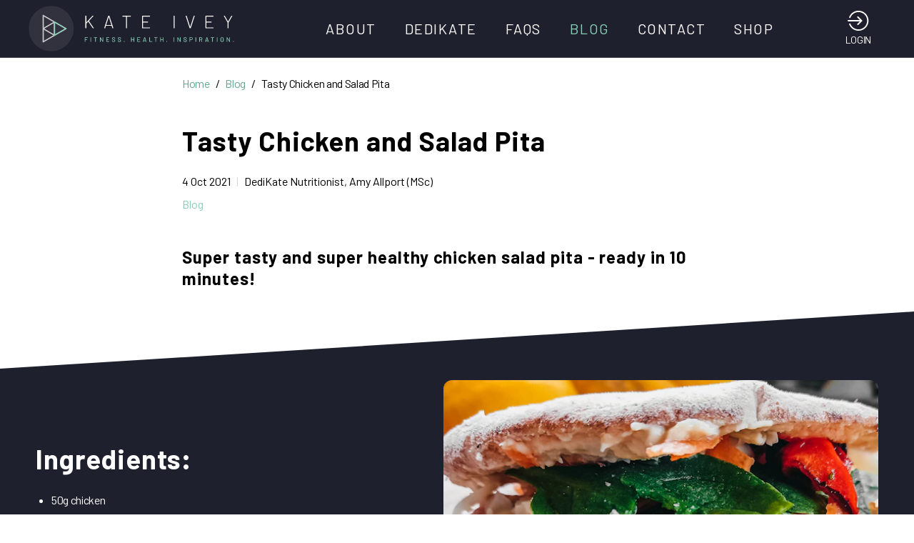

--- FILE ---
content_type: text/html; charset=UTF-8
request_url: https://kateiveyfitness.com/blog/tasty-chicken-and-salad-pita/
body_size: 27865
content:
<!DOCTYPE html><html lang="en"><head><meta charSet="utf-8"/><meta http-equiv="x-ua-compatible" content="ie=edge"/><meta name="viewport" content="width=device-width, initial-scale=1, shrink-to-fit=no"/><style id="typography.js">html{font-family:sans-serif;-ms-text-size-adjust:100%;-webkit-text-size-adjust:100%}body{margin:0}article,aside,details,figcaption,figure,footer,header,main,menu,nav,section,summary{display:block}audio,canvas,progress,video{display:inline-block}audio:not([controls]){display:none;height:0}progress{vertical-align:baseline}[hidden],template{display:none}a{background-color:transparent;}a:active,a:hover{outline-width:0}abbr[title]{border-bottom:none;text-decoration:underline;text-decoration:underline dotted}b,strong{font-weight:inherit;font-weight:bolder}dfn{font-style:italic}h1{font-size:2em;margin:.67em 0}mark{background-color:#ff0;color:#000}small{font-size:80%}sub,sup{font-size:75%;line-height:0;position:relative;vertical-align:baseline}sub{bottom:-.25em}sup{top:-.5em}img{border-style:none}svg:not(:root){overflow:hidden}code,kbd,pre,samp{font-family:monospace,monospace;font-size:1em}figure{margin:1em 40px}hr{box-sizing:content-box;height:0;overflow:visible}button,input,optgroup,select,textarea{font:inherit;margin:0}optgroup{font-weight:700}button,input{overflow:visible}button,select{text-transform:none}[type=reset],[type=submit],button,html [type=button]{-webkit-appearance:button}[type=button]::-moz-focus-inner,[type=reset]::-moz-focus-inner,[type=submit]::-moz-focus-inner,button::-moz-focus-inner{border-style:none;padding:0}[type=button]:-moz-focusring,[type=reset]:-moz-focusring,[type=submit]:-moz-focusring,button:-moz-focusring{outline:1px dotted ButtonText}fieldset{border:1px solid silver;margin:0 2px;padding:.35em .625em .75em}legend{box-sizing:border-box;color:inherit;display:table;max-width:100%;padding:0;white-space:normal}textarea{overflow:auto}[type=checkbox],[type=radio]{box-sizing:border-box;padding:0}[type=number]::-webkit-inner-spin-button,[type=number]::-webkit-outer-spin-button{height:auto}[type=search]{-webkit-appearance:textfield;outline-offset:-2px}[type=search]::-webkit-search-cancel-button,[type=search]::-webkit-search-decoration{-webkit-appearance:none}::-webkit-input-placeholder{color:inherit;opacity:.54}::-webkit-file-upload-button{-webkit-appearance:button;font:inherit}html{font:100%/1.375 'Barlow','Helvetica','Arial',sans-serif;box-sizing:border-box;overflow-y:scroll;}*{box-sizing:inherit;}*:before{box-sizing:inherit;}*:after{box-sizing:inherit;}body{color:hsla(0,0%,0%,0.8);font-family:'Barlow','Helvetica','Arial',sans-serif;font-weight:normal;word-wrap:break-word;font-kerning:normal;-moz-font-feature-settings:"kern", "liga", "clig", "calt";-ms-font-feature-settings:"kern", "liga", "clig", "calt";-webkit-font-feature-settings:"kern", "liga", "clig", "calt";font-feature-settings:"kern", "liga", "clig", "calt";}img{max-width:100%;margin-left:0;margin-right:0;margin-top:0;padding-bottom:0;padding-left:0;padding-right:0;padding-top:0;margin-bottom:1.375rem;}h1{margin-left:0;margin-right:0;margin-top:0;padding-bottom:0;padding-left:0;padding-right:0;padding-top:0;margin-bottom:1.375rem;color:inherit;font-family:'Barlow','Helvetica','Arial',sans-serif;font-weight:700;text-rendering:optimizeLegibility;font-size:1.5rem;line-height:1.1;}h2{margin-left:0;margin-right:0;margin-top:0;padding-bottom:0;padding-left:0;padding-right:0;padding-top:0;margin-bottom:1.375rem;color:inherit;font-family:'Barlow','Helvetica','Arial',sans-serif;font-weight:700;text-rendering:optimizeLegibility;font-size:1.27542rem;line-height:1.1;}h3{margin-left:0;margin-right:0;margin-top:0;padding-bottom:0;padding-left:0;padding-right:0;padding-top:0;margin-bottom:1.375rem;color:inherit;font-family:'Barlow','Helvetica','Arial',sans-serif;font-weight:700;text-rendering:optimizeLegibility;font-size:1.17608rem;line-height:1.1;}h4{margin-left:0;margin-right:0;margin-top:0;padding-bottom:0;padding-left:0;padding-right:0;padding-top:0;margin-bottom:1.375rem;color:inherit;font-family:'Barlow','Helvetica','Arial',sans-serif;font-weight:700;text-rendering:optimizeLegibility;font-size:1rem;line-height:1.1;}h5{margin-left:0;margin-right:0;margin-top:0;padding-bottom:0;padding-left:0;padding-right:0;padding-top:0;margin-bottom:1.375rem;color:inherit;font-family:'Barlow','Helvetica','Arial',sans-serif;font-weight:700;text-rendering:optimizeLegibility;font-size:0.92211rem;line-height:1.1;}h6{margin-left:0;margin-right:0;margin-top:0;padding-bottom:0;padding-left:0;padding-right:0;padding-top:0;margin-bottom:1.375rem;color:inherit;font-family:'Barlow','Helvetica','Arial',sans-serif;font-weight:700;text-rendering:optimizeLegibility;font-size:0.88547rem;line-height:1.1;}hgroup{margin-left:0;margin-right:0;margin-top:0;padding-bottom:0;padding-left:0;padding-right:0;padding-top:0;margin-bottom:1.375rem;}ul{margin-left:1.375rem;margin-right:0;margin-top:0;padding-bottom:0;padding-left:0;padding-right:0;padding-top:0;margin-bottom:1.375rem;list-style-position:outside;list-style-image:none;}ol{margin-left:1.375rem;margin-right:0;margin-top:0;padding-bottom:0;padding-left:0;padding-right:0;padding-top:0;margin-bottom:1.375rem;list-style-position:outside;list-style-image:none;}dl{margin-left:0;margin-right:0;margin-top:0;padding-bottom:0;padding-left:0;padding-right:0;padding-top:0;margin-bottom:1.375rem;}dd{margin-left:0;margin-right:0;margin-top:0;padding-bottom:0;padding-left:0;padding-right:0;padding-top:0;margin-bottom:1.375rem;}p{margin-left:0;margin-right:0;margin-top:0;padding-bottom:0;padding-left:0;padding-right:0;padding-top:0;margin-bottom:1.375rem;}figure{margin-left:0;margin-right:0;margin-top:0;padding-bottom:0;padding-left:0;padding-right:0;padding-top:0;margin-bottom:1.375rem;}pre{margin-left:0;margin-right:0;margin-top:0;padding-bottom:0;padding-left:0;padding-right:0;padding-top:0;margin-bottom:1.375rem;font-size:0.85rem;line-height:1.375rem;}table{margin-left:0;margin-right:0;margin-top:0;padding-bottom:0;padding-left:0;padding-right:0;padding-top:0;margin-bottom:1.375rem;font-size:1rem;line-height:1.375rem;border-collapse:collapse;width:100%;}fieldset{margin-left:0;margin-right:0;margin-top:0;padding-bottom:0;padding-left:0;padding-right:0;padding-top:0;margin-bottom:1.375rem;}blockquote{margin-left:1.375rem;margin-right:1.375rem;margin-top:0;padding-bottom:0;padding-left:0;padding-right:0;padding-top:0;margin-bottom:1.375rem;}form{margin-left:0;margin-right:0;margin-top:0;padding-bottom:0;padding-left:0;padding-right:0;padding-top:0;margin-bottom:1.375rem;}noscript{margin-left:0;margin-right:0;margin-top:0;padding-bottom:0;padding-left:0;padding-right:0;padding-top:0;margin-bottom:1.375rem;}iframe{margin-left:0;margin-right:0;margin-top:0;padding-bottom:0;padding-left:0;padding-right:0;padding-top:0;margin-bottom:1.375rem;}hr{margin-left:0;margin-right:0;margin-top:0;padding-bottom:0;padding-left:0;padding-right:0;padding-top:0;margin-bottom:calc(1.375rem - 1px);background:hsla(0,0%,0%,0.2);border:none;height:1px;}address{margin-left:0;margin-right:0;margin-top:0;padding-bottom:0;padding-left:0;padding-right:0;padding-top:0;margin-bottom:1.375rem;}b{font-weight:bold;}strong{font-weight:bold;}dt{font-weight:bold;}th{font-weight:bold;}li{margin-bottom:calc(1.375rem / 2);}ol li{padding-left:0;}ul li{padding-left:0;}li > ol{margin-left:1.375rem;margin-bottom:calc(1.375rem / 2);margin-top:calc(1.375rem / 2);}li > ul{margin-left:1.375rem;margin-bottom:calc(1.375rem / 2);margin-top:calc(1.375rem / 2);}blockquote *:last-child{margin-bottom:0;}li *:last-child{margin-bottom:0;}p *:last-child{margin-bottom:0;}li > p{margin-bottom:calc(1.375rem / 2);}code{font-size:0.85rem;line-height:1.375rem;}kbd{font-size:0.85rem;line-height:1.375rem;}samp{font-size:0.85rem;line-height:1.375rem;}abbr{border-bottom:1px dotted hsla(0,0%,0%,0.5);cursor:help;}acronym{border-bottom:1px dotted hsla(0,0%,0%,0.5);cursor:help;}abbr[title]{border-bottom:1px dotted hsla(0,0%,0%,0.5);cursor:help;text-decoration:none;}thead{text-align:left;}td,th{text-align:left;border-bottom:1px solid hsla(0,0%,0%,0.12);font-feature-settings:"tnum";-moz-font-feature-settings:"tnum";-ms-font-feature-settings:"tnum";-webkit-font-feature-settings:"tnum";padding-left:0.91667rem;padding-right:0.91667rem;padding-top:0.6875rem;padding-bottom:calc(0.6875rem - 1px);}th:first-child,td:first-child{padding-left:0;}th:last-child,td:last-child{padding-right:0;}</style><meta name="generator" content="Gatsby 4.25.7"/><meta name="theme-color" content="#1F202D"/><meta data-react-helmet="true" name="format-detection" content="telephone=no"/><meta data-react-helmet="true" property="og:title" content="Tasty Chicken and Salad Pita"/><meta data-react-helmet="true" name="twitter:title" content="Tasty Chicken and Salad Pita"/><meta data-react-helmet="true" name="description" content="Ready in 10!"/><meta data-react-helmet="true" property="og:description" content="Ready in 10!"/><meta data-react-helmet="true" name="twitter:description" content="Ready in 10!"/><meta data-react-helmet="true" name="twitter:site" content="@https://twitter.com/kateiveyfitness"/><meta data-react-helmet="true" name="twitter:card" content="summary_large_image"/><meta data-react-helmet="true" property="article:modified_time" content="2021-10-04T22:47:23Z"/><meta data-react-helmet="true" property="article:published_time" content="2021-09-23T19:32:06Z"/><meta data-react-helmet="true" property="article:publisher" content="https://www.facebook.com/kateiveyfitness/"/><meta data-react-helmet="true" property="og:locale" content="en_EN"/><meta data-react-helmet="true" property="og:type" content="article"/><meta data-react-helmet="true" property="og:site_name" content="Kate Ivey Fitness"/><meta data-react-helmet="true" property="og:image" content="https://www.datocms-assets.com/38521/1632280246-20210922134404.jpg?w=1000&amp;fit=max&amp;fm=jpg"/><meta data-react-helmet="true" name="twitter:image" content="https://www.datocms-assets.com/38521/1632280246-20210922134404.jpg?w=1000&amp;fit=max&amp;fm=jpg"/><meta data-react-helmet="true" property="og:image:width" content="4000"/><meta data-react-helmet="true" property="og:image:height" content="2250"/><meta data-react-helmet="true" property="og:image:alt" content="Pita"/><meta data-react-helmet="true" property="twitter:image:alt" content="Pita"/><style data-href="/styles.4c44e8b4856f9b9a0cea.css" data-identity="gatsby-global-css">body{margin:0;overflow-x:hidden}main{display:block}hr{box-sizing:content-box;height:0;overflow:visible}pre{font-family:monospace,monospace;font-size:1em}a{background-color:transparent}abbr[title]{border-bottom:none;text-decoration:underline;-webkit-text-decoration:underline dotted;text-decoration:underline dotted}b,strong{font-weight:bolder}code,kbd,samp{font-family:monospace,monospace;font-size:1em}small{font-size:80%}sub,sup{font-size:75%;line-height:0;position:relative;vertical-align:baseline}sub{bottom:-.25em}sup{top:-.5em}img{border-style:none}form{margin:0}button,input,optgroup,select,textarea{font-family:inherit;font-size:100%;line-height:1.15;margin:0}button,input{overflow:visible}button,select{text-transform:none}[type=button],[type=reset],[type=submit],button{-webkit-appearance:button}[type=button]::-moz-focus-inner,[type=reset]::-moz-focus-inner,[type=submit]::-moz-focus-inner,button::-moz-focus-inner{border-style:none;padding:0}[type=button]:-moz-focusring,[type=reset]:-moz-focusring,[type=submit]:-moz-focusring,button:-moz-focusring{outline:1px dotted ButtonText}fieldset{padding:.35em .75em .625em}legend{box-sizing:border-box;color:inherit;display:table;max-width:100%;padding:0;white-space:normal}progress{vertical-align:baseline}textarea{overflow:auto}[type=checkbox],[type=radio]{box-sizing:border-box;padding:0}[type=number]::-webkit-inner-spin-button,[type=number]::-webkit-outer-spin-button{height:auto}[type=search]{-webkit-appearance:textfield;outline-offset:-2px}[type=search]::-webkit-search-decoration{-webkit-appearance:none}::-webkit-file-upload-button{-webkit-appearance:button;font:inherit}details{display:block}summary{display:list-item}[hidden],template{display:none}@font-face{font-display:swap;font-family:Barlow;font-style:normal;font-weight:300;src:url(/static/subset-Barlow-Regular-90d9398aeadce81b43abf610c113c2fc.woff2) format("woff2"),url(/static/subset-Barlow-Regular-2193a509e94339c8d4a805313aab2657.woff) format("woff")}@font-face{font-display:swap;font-family:Barlow;font-style:italic;font-weight:400;src:url(/static/subset-Barlow-Italic-23e0ae341572c9141f72f40e693bd3f9.woff2) format("woff2"),url(/static/subset-Barlow-Italic-8ee554ea12209afa44f321cdbb270f91.woff) format("woff")}@font-face{font-display:swap;font-family:Barlow;font-style:italic;font-weight:500;src:url(/static/subset-Barlow-MediumItalic-963ad10a6ff6afefde1e57ae9f003f56.woff2) format("woff2"),url(/static/subset-Barlow-MediumItalic-4a829b3338253a7f596ef02a4df14138.woff) format("woff")}@font-face{font-display:swap;font-family:Barlow;font-style:normal;font-weight:600;src:url(/static/subset-Barlow-SemiBold-bbd2a12593109a3399db62f4dea135d3.woff2) format("woff2"),url(/static/subset-Barlow-SemiBold-77fb3ac8cbb350fba5b0e598e90f98b8.woff) format("woff")}@font-face{font-display:swap;font-family:Barlow;font-style:normal;font-weight:700;src:url(/static/subset-Barlow-Bold-e9a45f8f87cecc47c7ca07176047d7af.woff2) format("woff2"),url(/static/subset-Barlow-Bold-a3e1b3bc7a77ee6204ef1964e38634d4.woff) format("woff")}a{color:#8aceb6;text-decoration:none}blockquote{margin:0}cite{font-style:normal}h1,h2,h3,h4,h5,h6{color:#1f202d;font-weight:700;letter-spacing:.059375rem;line-height:1.25}h1{font-size:1.6875rem}@media print,screen and (min-width:64em){h1{font-size:2.375rem}}h2{font-size:2rem;line-height:.9;margin-bottom:2rem}@media print,screen and (min-width:64em){h2{font-size:4.375rem}}h2:after{color:#8aceb6;content:"."}h3{font-size:1.5rem}@media print,screen and (min-width:64em){h3{font-size:2.375rem}}h4{font-size:1.125rem;margin-bottom:.9375rem}@media print,screen and (min-width:64em){h4{font-size:1.5rem}}p{line-height:1.65}li,p{letter-spacing:-.020625rem}li{line-height:1.5}td{vertical-align:top}:root{--layout-sidebar-bg:rgba(31,32,45,.95)}.layout__sidebar{-webkit-font-smoothing:antialiased;background-color:var(--layout-sidebar-bg);bottom:0;color:#fff;left:0;position:fixed;right:0;top:0;z-index:15}.headroom{left:0;right:0;top:0;will-change:transform;z-index:20}.headroom-wrapper--sidebar .headroom{position:fixed;-webkit-transform:translateY(-100%);transform:translateY(-100%)}.headroom--unfixed{position:relative;-webkit-transform:none;transform:none}.headroom--scrolled{transition:background-color 1ms linear,-webkit-transform .2s ease-in-out;transition:transform .2s ease-in-out,background-color 1ms linear;transition:transform .2s ease-in-out,background-color 1ms linear,-webkit-transform .2s ease-in-out}.headroom--unpinned{position:fixed;-webkit-transform:translate3d(0,-100%,0);transform:translate3d(0,-100%,0)}.headroom--pinned{position:fixed;-webkit-transform:translateZ(0);transform:translateZ(0)}@font-face{font-family:swiper-icons;font-style:normal;font-weight:400;src:url("data:application/font-woff;charset=utf-8;base64, [base64]//wADZ2x5ZgAAAywAAADMAAAD2MHtryVoZWFkAAABbAAAADAAAAA2E2+eoWhoZWEAAAGcAAAAHwAAACQC9gDzaG10eAAAAigAAAAZAAAArgJkABFsb2NhAAAC0AAAAFoAAABaFQAUGG1heHAAAAG8AAAAHwAAACAAcABAbmFtZQAAA/gAAAE5AAACXvFdBwlwb3N0AAAFNAAAAGIAAACE5s74hXjaY2BkYGAAYpf5Hu/j+W2+MnAzMYDAzaX6QjD6/4//Bxj5GA8AuRwMYGkAPywL13jaY2BkYGA88P8Agx4j+/8fQDYfA1AEBWgDAIB2BOoAeNpjYGRgYNBh4GdgYgABEMnIABJzYNADCQAACWgAsQB42mNgYfzCOIGBlYGB0YcxjYGBwR1Kf2WQZGhhYGBiYGVmgAFGBiQQkOaawtDAoMBQxXjg/wEGPcYDDA4wNUA2CCgwsAAAO4EL6gAAeNpj2M0gyAACqxgGNWBkZ2D4/wMA+xkDdgAAAHjaY2BgYGaAYBkGRgYQiAHyGMF8FgYHIM3DwMHABGQrMOgyWDLEM1T9/w8UBfEMgLzE////P/5//f/V/xv+r4eaAAeMbAxwIUYmIMHEgKYAYjUcsDAwsLKxc3BycfPw8jEQA/[base64]/uznmfPFBNODM2K7MTQ45YEAZqGP81AmGGcF3iPqOop0r1SPTaTbVkfUe4HXj97wYE+yNwWYxwWu4v1ugWHgo3S1XdZEVqWM7ET0cfnLGxWfkgR42o2PvWrDMBSFj/IHLaF0zKjRgdiVMwScNRAoWUoH78Y2icB/yIY09An6AH2Bdu/UB+yxopYshQiEvnvu0dURgDt8QeC8PDw7Fpji3fEA4z/PEJ6YOB5hKh4dj3EvXhxPqH/SKUY3rJ7srZ4FZnh1PMAtPhwP6fl2PMJMPDgeQ4rY8YT6Gzao0eAEA409DuggmTnFnOcSCiEiLMgxCiTI6Cq5DZUd3Qmp10vO0LaLTd2cjN4fOumlc7lUYbSQcZFkutRG7g6JKZKy0RmdLY680CDnEJ+UMkpFFe1RN7nxdVpXrC4aTtnaurOnYercZg2YVmLN/d/gczfEimrE/fs/bOuq29Zmn8tloORaXgZgGa78yO9/cnXm2BpaGvq25Dv9S4E9+5SIc9PqupJKhYFSSl47+Qcr1mYNAAAAeNptw0cKwkAAAMDZJA8Q7OUJvkLsPfZ6zFVERPy8qHh2YER+3i/BP83vIBLLySsoKimrqKqpa2hp6+jq6RsYGhmbmJqZSy0sraxtbO3sHRydnEMU4uR6yx7JJXveP7WrDycAAAAAAAH//wACeNpjYGRgYOABYhkgZgJCZgZNBkYGLQZtIJsFLMYAAAw3ALgAeNolizEKgDAQBCchRbC2sFER0YD6qVQiBCv/H9ezGI6Z5XBAw8CBK/m5iQQVauVbXLnOrMZv2oLdKFa8Pjuru2hJzGabmOSLzNMzvutpB3N42mNgZGBg4GKQYzBhYMxJLMlj4GBgAYow/P/PAJJhLM6sSoWKfWCAAwDAjgbRAAB42mNgYGBkAIIbCZo5IPrmUn0hGA0AO8EFTQAA") format("woff")}:root{--swiper-theme-color:#007aff}.swiper-container{list-style:none;margin-left:auto;margin-right:auto;overflow:hidden;padding:0;position:relative;z-index:1}.swiper-container-vertical>.swiper-wrapper{flex-direction:column}.swiper-wrapper{box-sizing:content-box;display:flex;height:100%;position:relative;transition-property:-webkit-transform;transition-property:transform;transition-property:transform,-webkit-transform;width:100%;z-index:1}.swiper-container-android .swiper-slide,.swiper-wrapper{-webkit-transform:translateZ(0);transform:translateZ(0)}.swiper-container-multirow>.swiper-wrapper{flex-wrap:wrap}.swiper-container-multirow-column>.swiper-wrapper{flex-direction:column;flex-wrap:wrap}.swiper-container-free-mode>.swiper-wrapper{margin:0 auto;transition-timing-function:ease-out}.swiper-container-pointer-events{touch-action:pan-y}.swiper-container-pointer-events.swiper-container-vertical{touch-action:pan-x}.swiper-slide{flex-shrink:0;height:100%;position:relative;transition-property:-webkit-transform;transition-property:transform;transition-property:transform,-webkit-transform;width:100%}.swiper-slide-invisible-blank{visibility:hidden}.swiper-container-autoheight,.swiper-container-autoheight .swiper-slide{height:auto}.swiper-container-autoheight .swiper-wrapper{align-items:flex-start;transition-property:height,-webkit-transform;transition-property:transform,height;transition-property:transform,height,-webkit-transform}.swiper-container-3d{-webkit-perspective:1200px;perspective:1200px}.swiper-container-3d .swiper-cube-shadow,.swiper-container-3d .swiper-slide,.swiper-container-3d .swiper-slide-shadow-bottom,.swiper-container-3d .swiper-slide-shadow-left,.swiper-container-3d .swiper-slide-shadow-right,.swiper-container-3d .swiper-slide-shadow-top,.swiper-container-3d .swiper-wrapper{-webkit-transform-style:preserve-3d;transform-style:preserve-3d}.swiper-container-3d .swiper-slide-shadow-bottom,.swiper-container-3d .swiper-slide-shadow-left,.swiper-container-3d .swiper-slide-shadow-right,.swiper-container-3d .swiper-slide-shadow-top{height:100%;left:0;pointer-events:none;position:absolute;top:0;width:100%;z-index:10}.swiper-container-3d .swiper-slide-shadow-left{background-image:linear-gradient(270deg,rgba(0,0,0,.5),transparent)}.swiper-container-3d .swiper-slide-shadow-right{background-image:linear-gradient(90deg,rgba(0,0,0,.5),transparent)}.swiper-container-3d .swiper-slide-shadow-top{background-image:linear-gradient(0deg,rgba(0,0,0,.5),transparent)}.swiper-container-3d .swiper-slide-shadow-bottom{background-image:linear-gradient(180deg,rgba(0,0,0,.5),transparent)}.swiper-container-css-mode>.swiper-wrapper{-ms-overflow-style:none;overflow:auto;scrollbar-width:none}.swiper-container-css-mode>.swiper-wrapper::-webkit-scrollbar{display:none}.swiper-container-css-mode>.swiper-wrapper>.swiper-slide{scroll-snap-align:start start}.swiper-container-horizontal.swiper-container-css-mode>.swiper-wrapper{scroll-snap-type:x mandatory}.swiper-container-vertical.swiper-container-css-mode>.swiper-wrapper{scroll-snap-type:y mandatory}:root{--swiper-navigation-size:44px}.swiper-button-next,.swiper-button-prev{align-items:center;color:var(--swiper-navigation-color,var(--swiper-theme-color));cursor:pointer;display:flex;height:var(--swiper-navigation-size);justify-content:center;margin-top:calc(0px - var(--swiper-navigation-size)/2);position:absolute;top:50%;width:calc(var(--swiper-navigation-size)/44*27);z-index:10}.swiper-button-next.swiper-button-disabled,.swiper-button-prev.swiper-button-disabled{cursor:auto;opacity:.35;pointer-events:none}.swiper-button-next:after,.swiper-button-prev:after{font-family:swiper-icons;font-size:var(--swiper-navigation-size);font-variant:normal;letter-spacing:0;line-height:1;text-transform:none!important;text-transform:none}.swiper-button-prev,.swiper-container-rtl .swiper-button-next{left:10px;right:auto}.swiper-button-prev:after,.swiper-container-rtl .swiper-button-next:after{content:"prev"}.swiper-button-next,.swiper-container-rtl .swiper-button-prev{left:auto;right:10px}.swiper-button-next:after,.swiper-container-rtl .swiper-button-prev:after{content:"next"}.swiper-button-next.swiper-button-white,.swiper-button-prev.swiper-button-white{--swiper-navigation-color:#fff}.swiper-button-next.swiper-button-black,.swiper-button-prev.swiper-button-black{--swiper-navigation-color:#000}.swiper-button-lock{display:none}.swiper-pagination{position:absolute;text-align:center;-webkit-transform:translateZ(0);transform:translateZ(0);transition:opacity .3s;z-index:10}.swiper-pagination.swiper-pagination-hidden{opacity:0}.swiper-container-horizontal>.swiper-pagination-bullets,.swiper-pagination-custom,.swiper-pagination-fraction{bottom:10px;left:0;width:100%}.swiper-pagination-bullets-dynamic{font-size:0;overflow:hidden}.swiper-pagination-bullets-dynamic .swiper-pagination-bullet{position:relative;-webkit-transform:scale(.33);transform:scale(.33)}.swiper-pagination-bullets-dynamic .swiper-pagination-bullet-active,.swiper-pagination-bullets-dynamic .swiper-pagination-bullet-active-main{-webkit-transform:scale(1);transform:scale(1)}.swiper-pagination-bullets-dynamic .swiper-pagination-bullet-active-prev{-webkit-transform:scale(.66);transform:scale(.66)}.swiper-pagination-bullets-dynamic .swiper-pagination-bullet-active-prev-prev{-webkit-transform:scale(.33);transform:scale(.33)}.swiper-pagination-bullets-dynamic .swiper-pagination-bullet-active-next{-webkit-transform:scale(.66);transform:scale(.66)}.swiper-pagination-bullets-dynamic .swiper-pagination-bullet-active-next-next{-webkit-transform:scale(.33);transform:scale(.33)}.swiper-pagination-bullet{background:#000;border-radius:50%;display:inline-block;height:8px;opacity:.2;width:8px}button.swiper-pagination-bullet{-webkit-appearance:none;appearance:none;border:none;box-shadow:none;margin:0;padding:0}.swiper-pagination-clickable .swiper-pagination-bullet{cursor:pointer}.swiper-pagination-bullet:only-child{display:none!important}.swiper-pagination-bullet-active{background:var(--swiper-pagination-color,var(--swiper-theme-color));opacity:1}.swiper-container-vertical>.swiper-pagination-bullets{right:10px;top:50%;-webkit-transform:translate3d(0,-50%,0);transform:translate3d(0,-50%,0)}.swiper-container-vertical>.swiper-pagination-bullets .swiper-pagination-bullet{display:block;margin:6px 0}.swiper-container-vertical>.swiper-pagination-bullets.swiper-pagination-bullets-dynamic{top:50%;-webkit-transform:translateY(-50%);transform:translateY(-50%);width:8px}.swiper-container-vertical>.swiper-pagination-bullets.swiper-pagination-bullets-dynamic .swiper-pagination-bullet{display:inline-block;transition:top .2s,-webkit-transform .2s;transition:transform .2s,top .2s;transition:transform .2s,top .2s,-webkit-transform .2s}.swiper-container-horizontal>.swiper-pagination-bullets .swiper-pagination-bullet{margin:0 4px}.swiper-container-horizontal>.swiper-pagination-bullets.swiper-pagination-bullets-dynamic{left:50%;-webkit-transform:translateX(-50%);transform:translateX(-50%);white-space:nowrap}.swiper-container-horizontal>.swiper-pagination-bullets.swiper-pagination-bullets-dynamic .swiper-pagination-bullet{transition:left .2s,-webkit-transform .2s;transition:transform .2s,left .2s;transition:transform .2s,left .2s,-webkit-transform .2s}.swiper-container-horizontal.swiper-container-rtl>.swiper-pagination-bullets-dynamic .swiper-pagination-bullet{transition:right .2s,-webkit-transform .2s;transition:transform .2s,right .2s;transition:transform .2s,right .2s,-webkit-transform .2s}.swiper-pagination-progressbar{background:rgba(0,0,0,.25);position:absolute}.swiper-pagination-progressbar .swiper-pagination-progressbar-fill{background:var(--swiper-pagination-color,var(--swiper-theme-color));height:100%;left:0;position:absolute;top:0;-webkit-transform:scale(0);transform:scale(0);-webkit-transform-origin:left top;transform-origin:left top;width:100%}.swiper-container-rtl .swiper-pagination-progressbar .swiper-pagination-progressbar-fill{-webkit-transform-origin:right top;transform-origin:right top}.swiper-container-horizontal>.swiper-pagination-progressbar,.swiper-container-vertical>.swiper-pagination-progressbar.swiper-pagination-progressbar-opposite{height:4px;left:0;top:0;width:100%}.swiper-container-horizontal>.swiper-pagination-progressbar.swiper-pagination-progressbar-opposite,.swiper-container-vertical>.swiper-pagination-progressbar{height:100%;left:0;top:0;width:4px}.swiper-pagination-white{--swiper-pagination-color:#fff}.swiper-pagination-black{--swiper-pagination-color:#000}.swiper-pagination-lock{display:none}.swiper-scrollbar{background:rgba(0,0,0,.1);border-radius:10px;position:relative;-ms-touch-action:none}.swiper-container-horizontal>.swiper-scrollbar{bottom:3px;height:5px;left:1%;position:absolute;width:98%;z-index:50}.swiper-container-vertical>.swiper-scrollbar{height:98%;position:absolute;right:3px;top:1%;width:5px;z-index:50}.swiper-scrollbar-drag{background:rgba(0,0,0,.5);border-radius:10px;height:100%;left:0;position:relative;top:0;width:100%}.swiper-scrollbar-cursor-drag{cursor:move}.swiper-scrollbar-lock{display:none}.swiper-container{padding-bottom:4rem;padding-top:.5rem}.swiper-pagination-bullet.swiper-pagination-bullet-active{background:#8aceb6}.swiper-container-horizontal>.swiper-pagination-bullets .swiper-pagination-bullet{margin:0 .1875rem}.swiper-pagination-bullet{height:1.25rem;width:1.25rem}.swiper-button-next,.swiper-button-prev{display:none}@media print,screen and (min-width:64em){.swiper-button-next,.swiper-button-prev{background-image:url(/arrow.svg);background-position:50%;background-repeat:no-repeat;background-size:100% auto;display:block}}:global([data-whatintent=mouse]) .swiper-button-next:focus,:global([data-whatintent=mouse]) .swiper-button-prev:focus,:global([data-whatintent=touch]) .swiper-button-next:focus,:global([data-whatintent=touch]) .swiper-button-prev:focus{outline:none}.swiper-button-prev{-webkit-transform:rotate(180deg);transform:rotate(180deg)}.swiper-button-next:after,.swiper-button-prev:after{display:none}:export{primaryColor:#8aceb6;secondaryColor:#757682;accentColor:#206dcd;black:#000;white:#fff;lightGray:#f9f9f9;mediumBreakpoint:700px;xlargeBreakpoint:1200px;xxlargeBreakpoint:1500px}.modal-video-body.modal-video-body{max-width:73.75rem;width:calc(100% - 2.5rem)}.modal-video-close-btn{cursor:pointer}:global([data-whatintent=mouse]) .modal-video-close-btn.modal-video-close-btn:focus,:global([data-whatintent=touch]) .modal-video-close-btn.modal-video-close-btn:focus{outline:none}@media print,screen and (max-width:63.99875em){.modal-video-close-btn.modal-video-close-btn{right:-.9375rem}}@-webkit-keyframes modal-video{0%{opacity:0}to{opacity:1}}@keyframes modal-video{0%{opacity:0}to{opacity:1}}@-webkit-keyframes modal-video-inner{0%{-webkit-transform:translateY(100px);transform:translateY(100px)}to{-webkit-transform:translate(0);transform:translate(0)}}@keyframes modal-video-inner{0%{-webkit-transform:translateY(100px);transform:translateY(100px)}to{-webkit-transform:translate(0);transform:translate(0)}}.modal-video{-webkit-animation-duration:.3s;animation-duration:.3s;-webkit-animation-name:modal-video;animation-name:modal-video;-webkit-animation-timing-function:ease-out;animation-timing-function:ease-out;background-color:rgba(0,0,0,.5);cursor:pointer;height:100%;left:0;opacity:1;position:fixed;top:0;transition:opacity .3s ease-out;width:100%;z-index:1000000}.modal-video-effect-exit{opacity:0}.modal-video-effect-exit .modal-video-movie-wrap{-webkit-transform:translateY(100px);transform:translateY(100px)}.modal-video-body{box-sizing:border-box;margin:0 auto;max-width:960px;padding:0 10px}.modal-video-body,.modal-video-inner{display:flex;height:100%;justify-content:center;width:100%}.modal-video-inner{align-items:center}@media(orientation:landscape){.modal-video-inner{box-sizing:border-box;padding:10px 60px}}.modal-video-movie-wrap{-webkit-animation-duration:.3s;animation-duration:.3s;-webkit-animation-name:modal-video-inner;animation-name:modal-video-inner;-webkit-animation-timing-function:ease-out;animation-timing-function:ease-out;background-color:#333;height:0;padding-bottom:56.25%;position:relative;-webkit-transform:translate(0);transform:translate(0);transition:-webkit-transform .3s ease-out;transition:transform .3s ease-out;transition:transform .3s ease-out,-webkit-transform .3s ease-out;width:100%}.modal-video-movie-wrap iframe{height:100%;left:0;position:absolute;top:0;width:100%}.modal-video-close-btn{background:transparent;border:none;display:inline-block;height:35px;overflow:hidden;position:absolute;right:0;top:-45px;width:35px;z-index:2}@media(orientation:landscape){.modal-video-close-btn{right:-45px;top:0}}.modal-video-close-btn:before{-webkit-transform:rotate(45deg);transform:rotate(45deg)}.modal-video-close-btn:after{-webkit-transform:rotate(-45deg);transform:rotate(-45deg)}.modal-video-close-btn:after,.modal-video-close-btn:before{background:#fff;border-radius:5px;content:"";height:2px;left:0;margin-top:-6px;position:absolute;top:50%;width:100%}#hubspotForm{color:#fff;margin:0 auto;max-width:40.625rem;position:relative}#hubspotForm .input{margin-bottom:1.25rem}#hubspotForm .input input{-webkit-appearance:none;appearance:none;border:1px solid #8aceb6;border-radius:0;display:block;height:2.8125rem;margin-top:.3125rem;padding:.75em 1em;position:relative;width:100%}#hubspotForm .input input::-webkit-input-placeholder{opacity:.4}#hubspotForm .input input::placeholder{opacity:.4}#hubspotForm .input input label{color:#fff}#hubspotForm .input--error .input__error{color:#d85d5d}@media print,screen and (min-width:43.75em){#hubspotForm .input--full-width input{max-width:unset}}#hubspotForm .actions,#hubspotForm input[type=submit]{display:flex;justify-content:center}#hubspotForm input[type=submit]{align-items:center;background:var(--button-bg);border:0;border-radius:50em;box-shadow:0 .1875rem .375rem 0 rgba(0,0,0,.08);cursor:pointer;font-size:1rem;font-weight:300;line-height:normal;padding:.7em 1.5em;text-align:center;text-decoration:none;text-transform:none;transition:background .25s ease,opacity .25s ease}@media print,screen and (min-width:43.75em){#hubspotForm input[type=submit]{font-size:1.125rem;max-width:21rem;padding:.625em 1.5em;width:-webkit-max-content;width:max-content}}@media print,screen and (min-width:64em){#hubspotForm input[type=submit]{padding-left:3rem;padding-right:3rem}}:root{--header-height:7.5rem;--header-height-mobile:3.75rem}.kif--header{background-color:#1f202d;border-bottom:1px solid hsla(0,0%,100%,.15);height:auto;max-height:var(--header-height);z-index:10}.kif--header__container{margin:0 auto;padding:0 1.25rem}@media print,screen and (min-width:43.75em){.kif--header__container{padding:0 2.5rem}}.kif--header__wrapper{align-items:center;display:flex;height:3.75rem;justify-content:space-between;position:relative}@media print,screen and (min-width:43.75em){.kif--header__wrapper{height:5rem}}@media screen and (min-width:93.75em){.kif--header__wrapper{height:7.5rem}}.kif--header__menu{display:none}@media screen and (min-width:75em){.kif--header__menu{align-self:stretch;display:flex;margin:0}}.kif--header__logo{margin:auto 1.25rem auto 0;position:relative}@media screen and (min-width:75em){.kif--header__logo{margin-right:1rem}}.kif--header__logo svg{display:flex;font-size:2.0625rem;height:1em}@media screen and (min-width:21.875em){.kif--header__logo svg{font-size:2.5rem}}@media print,screen and (min-width:43.75em){.kif--header__logo svg{font-size:4rem}}[data-whatintent=mouse] .kif--header__logo a,[data-whatintent=touch] .kif--header__logo a{outline:none}.kif--header__cart,.kif--header__controls,.kif--header__login{align-items:center;display:flex;justify-content:center}.kif--header__cart,.kif--header__login{flex-direction:column;opacity:.8}.kif--header__cart svg,.kif--header__login svg{font-size:1.25rem;height:1em;width:1em}@media screen and (min-width:21.875em){.kif--header__cart svg,.kif--header__login svg{font-size:1.5rem}}@media screen and (min-width:75em){.kif--header__cart svg,.kif--header__login svg{font-size:1.875rem}}.kif--header__cart p,.kif--header__login p{color:#fff;font-size:.875rem;margin:0;text-transform:uppercase}@media screen and (min-width:75em){.kif--header__cart,.kif--header__login{opacity:1}}.kif--header__button,.kif--header__login{display:none}@media screen and (min-width:75em){.kif--header__button,.kif--header__login{display:flex;margin-right:1.875rem}}.kif--header__login{display:flex;margin-right:1.25rem}.kif--header__login>a>span{align-items:center;display:flex;flex-direction:column;justify-content:center}.kif--header__login p{display:none}@media screen and (min-width:75em){.kif--header__login p{display:block}}.kif--header__login svg{font-size:1.3125rem}@media screen and (min-width:21.875em){.kif--header__login svg{font-size:1.625rem}}@media screen and (min-width:75em){.kif--header__login svg{font-size:1.875rem}}.kif--header__cart{margin-right:1.25rem}@media screen and (min-width:75em){.kif--header__cart{margin-right:0}}.kif--header__cart p{display:none}@media screen and (min-width:75em){.kif--header__cart p{display:block}}.kif--header__button{display:none}@media screen and (min-width:93.75em){.kif--header__button{display:block}}.kif--header__bag{display:flex;position:relative}.kif--header__quantity{align-items:center;background-color:#8aceb6;border-radius:50%;bottom:0;color:#000;display:flex;height:1.125rem;justify-content:center;margin:auto 0;position:absolute;right:-.3125rem;top:0;width:1.125rem}.kif--header__bars{cursor:pointer;display:flex}@media screen and (min-width:75em){.kif--header__bars{display:none}}.kif--header__bars>div{align-items:center;display:flex;justify-content:center;width:1.875rem}.kif--header__bars svg{font-size:1.5rem;height:1em;width:1em}@media print,screen and (min-width:64em){.headroom--unfixed .kif--header--low-opacity{background-color:rgba(31,32,45,.1);border-bottom:0;transition:background-color .7s ease-in-out}}.kif--footer{-webkit-font-smoothing:antialiased;-moz-osx-font-smoothing:greyscale;background-color:#1f202d;overflow:hidden;padding:2.5rem 0;position:relative}@media print,screen and (min-width:64em){.kif--footer{padding:5rem 0}}.kif--footer a,.kif--footer h2,.kif--footer p{color:#fff}.kif--footer h2,.kif--footer h4{text-align:center}.kif--footer h4{color:#8aceb6;font-size:1.0625rem;margin-bottom:1.5rem}@media print,screen and (min-width:64em){.kif--footer h4{font-size:1.5rem}}.kif--footer a:hover{opacity:.75}.kif--footer__container{margin:0 auto;max-width:73.75rem;padding:0 1.25rem}.kif--footer__container:after,.kif--footer__container:before{background-image:url(/logo-bg.svg);background-position:50%;background-repeat:no-repeat;bottom:0;content:"";left:-5rem;position:absolute;right:2rem;top:0}@media print,screen and (min-width:64em){.kif--footer__container:after,.kif--footer__container:before{background-position:unset;left:3rem;right:0}}.kif--footer__container:after{display:none;height:31.25rem;left:0;right:-5rem;top:-9rem;-webkit-transform:rotate(180deg);transform:rotate(180deg)}@media print,screen and (min-width:64em){.kif--footer__container:after{display:block}}.kif--footer__inner{position:relative;z-index:5}.kif--footer__form{margin:0 auto;max-width:40.625rem;position:relative}.kif--footer__form label[for="input--email sign up"]{opacity:0}.kif--footer__submit{margin-top:1.6875rem}.kif--footer__links{align-items:center;display:flex;flex-direction:column;font-size:1.25rem;justify-content:center;margin-top:3.125rem;position:relative;text-transform:uppercase}.kif--footer__links a:not(:last-child){margin-right:2.5rem}.kif--footer__social{align-items:center;bottom:0;display:flex;left:0;position:relative;top:0}@media print,screen and (min-width:64em){.kif--footer__social{position:absolute}}.kif--footer__social svg{color:#8aceb6;font-size:3.75rem;height:1em;width:1em}.kif--footer__social a:not(:last-child){margin-right:1rem}.kif--footer__buttons{display:flex;flex-direction:row;flex-wrap:wrap;justify-content:center;margin-top:2.5rem}@media print,screen and (min-width:64em){.kif--footer__buttons{margin-top:0}}.kif--footer__buttons a{margin-bottom:1rem}.kif--footer__buttons span{font-size:1rem}@media print,screen and (min-width:43.75em){.kif--footer__buttons span{font-size:1.125rem}}.kif--footer__info{margin-top:1.5rem;text-align:center}@media print,screen and (min-width:64em){.kif--footer__info{margin-top:2rem}}.kif--footer__info p{margin-bottom:0}.kif--footer__error,.kif--footer__success{color:#fff;font-size:.875rem;left:0;position:absolute;top:4.66875rem}:root{--block-bg:transparent;--block-heading-color:#8aceb6;--block-text-color:#000;--block-link-color:#8aceb6;--block-link-bg:var(--block-heading-color)}.kif--block{background-color:var(--block-bg)}.kif--block,.kif--block h1,.kif--block h2,.kif--block h3,.kif--block h4,.kif--block h5,.kif--block h6{color:var(--block-text-color)}.kif--block a{color:var(--block-link-color)}.kif--block__intro{margin:0 auto 1.25rem;max-width:48.125rem;text-align:center}@media print,screen and (min-width:64em){.kif--block__intro{margin:0 auto 2.5rem}}.kif--block__button{margin-top:2.5rem}.kif--block--gutters,.kif--block--intro-gutters .kif--block__button,.kif--block--intro-gutters .kif--block__intro{padding-left:1.25rem;padding-right:1.25rem}@media screen and (min-width:75em){.kif--block--gutters,.kif--block--intro-gutters .kif--block__button,.kif--block--intro-gutters .kif--block__intro{padding-left:0;padding-right:0}}.kif--block--gutters-reverse{padding-left:0;padding-right:0}@media print,screen and (min-width:43.75em){.kif--block--gutters-reverse{padding-left:1.25rem;padding-right:1.25rem}}.kif--block--padding-both{padding-bottom:2.25rem;padding-top:2.25rem}@media print,screen and (min-width:43.75em){.kif--block--padding-both{padding-bottom:3rem;padding-top:3rem}}.kif--block--padding-both-small-no-top{padding-bottom:3rem;padding-top:none}@media print,screen and (min-width:43.75em){.kif--block--padding-both-small-no-top{padding-top:3rem}}.kif--block--padding-top{padding-top:2.25rem}@media print,screen and (min-width:43.75em){.kif--block--padding-top{padding-top:3rem}}.kif--block--padding-bottom{padding-bottom:2.25rem}@media print,screen and (min-width:43.75em){.kif--block--padding-bottom{padding-bottom:3rem}}.kif--block--padding-double{padding-bottom:3.99rem;padding-top:3.99rem}@media print,screen and (min-width:43.75em){.kif--block--padding-double{padding-bottom:6rem;padding-top:6rem}}.kif--block--padding-double-mobile{padding-bottom:6rem;padding-top:6rem}.kif--block--padding-triple{padding-bottom:5.1rem;padding-top:5.1rem}@media print,screen and (min-width:43.75em){.kif--block--padding-triple{padding-bottom:9rem;padding-top:9rem}}.kif--block--padding-triple-top{padding-top:5.1rem}@media print,screen and (min-width:43.75em){.kif--block--padding-triple-top{padding-top:9rem}}.kif--block--padding-triple-top-single-bottom{padding-bottom:2.25rem;padding-top:5.1rem}@media print,screen and (min-width:43.75em){.kif--block--padding-triple-top-single-bottom{padding-bottom:3rem;padding-top:9rem}}.kif--block--padding-triple-top-double-bottom{padding-bottom:3.99rem;padding-top:5.1rem}@media print,screen and (min-width:43.75em){.kif--block--padding-triple-top-double-bottom{padding-bottom:6rem;padding-top:9rem}}.kif--block--padding-double-bottom{padding-bottom:3.99rem}@media print,screen and (min-width:43.75em){.kif--block--padding-double-bottom{padding-bottom:6rem}}.kif--block--padding-double-bottom-single-top{padding-bottom:3.99rem;padding-top:3rem}@media print,screen and (min-width:43.75em){.kif--block--padding-double-bottom-single-top{padding-bottom:6rem}}.kif--block--padding-double-top-single-bottom{padding-bottom:3rem;padding-top:3.99rem}@media print,screen and (min-width:43.75em){.kif--block--padding-double-top-single-bottom{padding-top:6rem}}.kif--block--padding-single-top-double-bottom{padding-bottom:3.99rem;padding-top:3rem}@media print,screen and (min-width:43.75em){.kif--block--padding-single-top-double-bottom{padding-bottom:6rem}}.kif--block--padding-double-top{padding-top:3.99rem}@media print,screen and (min-width:43.75em){.kif--block--padding-double-top{padding-top:6rem}}.kif--block--padding-double-top-mobile-single-bottom{padding-bottom:3rem;padding-top:6rem}@media print,screen and (min-width:43.75em){.kif--block--max-width-inner,.kif--block--max-width-list-inner{margin:auto}}.kif--block--max-width-inner{max-width:60.625rem}.kif--block--max-width-slim{margin:auto;max-width:48.125rem}.kif--block--overflow-hidden{overflow:hidden}.kif--block--bg-light{background-color:#f9f9f9}.kif--block--bg-none{background-color:transparent}.kif--block--bg-white{background-color:#fff}.kif--block--bg-dark{--block-bg:#1f202d;--block-heading-color:#fff;--block-text-color:var(--block-heading-color);--block-link-color:#8aceb6}.kif--block--bg-dark,.kif--block--bg-primary{-webkit-font-smoothing:antialiased;-moz-osx-font-smoothing:greyscale}.kif--block--bg-primary{--block-bg:#8aceb6;--block-heading-color:#000;--block-text-color:var(--block-heading-color);--block-link-bg:#fff;--block-link-color:#fff}.kif--block--bg-primary button{background-color:var(--block-link-bg)}.kif--block--bg-style-angle-decline,.kif--block--bg-style-angle-decline-with-bottom-overflow,.kif--block--bg-style-angle-incline,.kif--block--bg-style-angle-incline-with-bottom-overflow{-webkit-clip-path:polygon(0 1rem,100% 0,100% 200%,0 200%);clip-path:polygon(0 1rem,100% 0,100% 200%,0 200%);margin-bottom:-1px;margin-top:-2rem;position:relative;z-index:5}@media print,screen and (min-width:43.75em){.kif--block--bg-style-angle-decline,.kif--block--bg-style-angle-decline-with-bottom-overflow,.kif--block--bg-style-angle-incline,.kif--block--bg-style-angle-incline-with-bottom-overflow{-webkit-clip-path:polygon(0 5rem,100% 0,100% 200%,0 200%);clip-path:polygon(0 5rem,100% 0,100% 200%,0 200%);margin-top:-5rem}}.kif--block--bg-style-angle-decline,.kif--block--bg-style-angle-decline-with-bottom-overflow{-webkit-clip-path:polygon(0 0,100% 1rem,100% 200%,0 200%);clip-path:polygon(0 0,100% 1rem,100% 200%,0 200%)}@media print,screen and (min-width:43.75em){.kif--block--bg-style-angle-decline,.kif--block--bg-style-angle-decline-with-bottom-overflow{-webkit-clip-path:polygon(0 0,100% 5rem,100% 200%,0 200%);clip-path:polygon(0 0,100% 5rem,100% 200%,0 200%)}}@media print,screen and (min-width:64em){.kif--block--bg-style-angle-decline-with-bottom-overflow,.kif--block--bg-style-angle-incline-with-bottom-overflow,.kif--block--bg-style-bottom-overflow{padding-bottom:0;position:relative}.kif--block--bg-style-angle-decline-with-bottom-overflow>*,.kif--block--bg-style-angle-incline-with-bottom-overflow>*,.kif--block--bg-style-bottom-overflow>*{-webkit-transform:translateY(4.98rem);transform:translateY(4.98rem)}}.kif--block--bg-style-angle-decline-with-bottom-overflow+.kif--block,.kif--block--bg-style-angle-incline-with-bottom-overflow+.kif--block,.kif--block--bg-style-bottom-overflow+.kif--block{padding-top:3rem}@media print,screen and (min-width:43.75em){.kif--block--bg-style-angle-decline-with-bottom-overflow+.kif--block,.kif--block--bg-style-angle-incline-with-bottom-overflow+.kif--block,.kif--block--bg-style-bottom-overflow+.kif--block{padding-top:9rem}}.kif--block--centre-children>*,.kif--grid{margin:0 auto}.kif--grid{max-width:73.75rem;position:relative;z-index:10}.kif--grid__wrapper{display:grid;gap:2rem;grid-template-columns:1fr;position:relative}@media print,screen and (min-width:64em){.kif--grid__wrapper{gap:4rem;grid-template-columns:1fr 1fr}}.kif--grid--7-5 .kif--grid__wrapper{align-items:center;gap:1.875rem}@media print,screen and (min-width:64em){.kif--grid--7-5 .kif--grid__wrapper{gap:0;grid-template-columns:7fr 5fr}}.kif--grid--6-5 .kif--grid__wrapper,.kif--grid--6-5-reversed .kif--grid__wrapper{align-items:center}@media print,screen and (min-width:64em){.kif--grid--6-5 .kif--grid__wrapper,.kif--grid--6-5-reversed .kif--grid__wrapper{grid-template-columns:6fr 5fr}.kif--grid--6-5-reversed .kif--grid__wrapper{grid-template-columns:5fr 6fr}.kif--grid--6-5-reversed .kif--grid__wrapper div:first-child{grid-column:2;grid-row:1}}@media print,screen and (max-width:63.99875em){.kif--grid--3-col{overflow:scroll}}.kif--grid--3-col .kif--grid__wrapper{display:inline-flex;gap:0;padding:.625rem 1.25rem 2.75rem;position:relative}@media print,screen and (max-width:63.99875em){.kif--grid--3-col .kif--grid__wrapper>a:not(:last-child),.kif--grid--3-col .kif--grid__wrapper>div:not(:last-child){margin-right:2rem}}@media print,screen and (min-width:64em){.kif--grid--3-col .kif--grid__wrapper{display:grid;gap:2rem;grid-template-columns:1fr 1fr 1fr;overflow:unset;padding:0}.kif--grid--3-col .kif--grid__wrapper>div{margin-right:0}}.kif--grid--grid-gap-large .kif--grid__wrapper,.kif--grid--grid-gap-slim .kif--grid__wrapper{gap:1.875rem}@media print,screen and (min-width:64em){.kif--grid--grid-gap-large .kif--grid__wrapper{gap:3.75rem}}@media print,screen and (min-width:43.75em){.kif--grid--stacking-mobile .kif--grid__wrapper{grid-template-columns:1fr 1fr}}@media print,screen and (min-width:64em){.kif--grid--stacking-mobile .kif--grid__wrapper{grid-template-columns:1fr 1fr 1fr}}.kif--accordion{margin:auto;max-width:48.125rem;position:relative;z-index:10}.kif--accordion h4,.kif--accordion p:last-child{margin:0}.kif--accordion__item{border-bottom:1px solid #d8d8d8;padding:1.25rem 0;position:relative}.kif--block--bg-primary .kif--accordion__item{border-bottom:1px solid var(--block-text-color)}.kif--accordion__content{padding-top:1.25rem}.kif--accordion__header{align-items:center;display:flex;justify-content:space-between}.kif--accordion__icon{align-items:center;background-color:#1f202d;border-radius:100%;color:#8aceb6;display:flex;height:1.875rem;justify-content:center;width:1.875rem}.kif--block--bg-dark .kif--accordion__icon{background-color:var(--block-link-color);color:var(--block-bg)}.kif--accordion__icon svg{font-size:.875rem;height:1em;-webkit-transform:rotate(90deg);transform:rotate(90deg);width:1em}.kif--cta{background-color:#1f202d;z-index:10}.kif--cta,.kif--cta__wrap{position:relative}.kif--cta__image{opacity:.8}.kif--cta__content{align-items:center;bottom:0;display:flex;flex-direction:column;justify-content:center;left:0;position:absolute;right:0;top:0}.kif--cta__content h2{color:#fff;text-align:center;text-transform:none}@media print,screen and (min-width:64em){.kif--cta__content h2{font-size:4.375rem}}.kif--cta--pricing .kif--cta__content{margin-top:5rem}@media print,screen and (min-width:64em){.kif--cta--pricing .kif--cta__content{margin-top:0}}.kif--intro{margin:auto;max-width:73.75rem;position:relative;z-index:10}.kif--intro__content{display:flex;flex-direction:column;justify-content:center;text-align:center}@media print,screen and (min-width:64em){.kif--intro__content{margin-right:2.5rem;text-align:unset}.kif--intro__text{margin-right:5rem}}.kif--intro__link{margin-top:1.25rem}@media print,screen and (min-width:43.75em)and (max-width:63.99875em){.kif--intro__link{display:flex;justify-content:center}}.kif--intro__cta{border-radius:.75rem;box-shadow:0 .1875rem .375rem 0 rgba(0,0,0,.08),0 .1875rem .375rem 0 rgba(0,0,0,.08);overflow:hidden;position:relative}@media screen and (min-width:93.75em){.kif--intro__cta{margin-left:1rem;margin-right:-5rem}}.kif--intro__overlay{align-items:center;background:linear-gradient(0deg,rgba(0,0,0,.36) 75%,transparent);bottom:0;display:flex;flex-direction:column;justify-content:flex-end;left:0;padding:1.875rem 0;position:absolute;right:0}.kif--intro__overlay h4,.kif--intro__overlay p{color:#fff;margin:0 auto;max-width:80%;text-align:center}@media print,screen and (min-width:64em){.kif--intro__overlay h4,.kif--intro__overlay p{max-width:65%}}.kif--intro__overlay h4{font-style:italic}.kif--intro__overlay a{margin-top:1.25rem}.kif--content{margin:0 auto;max-width:48.125rem;position:relative;width:100%;z-index:10}.kif--content--text-centred{text-align:center}.kif--content p:last-child{margin-bottom:0}.kif--content ol,.kif--content ul{margin-bottom:1.25rem}.kif--content li:last-child:not(:first-child){margin-bottom:0}.kif--content__wrapper{margin-bottom:1.25rem}.kif--content__wrapper:only-child{margin-bottom:0}.kif--content__button{display:flex}.kif--content--link-align-left .kif--content__button a,.kif--content--link-align-right .kif--content__button a{margin:0}.kif--content--link-align-left .kif--content__button{justify-content:flex-start}.kif--content--link-align-right .kif--content__button{justify-content:flex-end}.kif--content--add-last-margin p:last-child{margin-bottom:1.25rem}.kif--carousel{margin:0 auto;position:relative;z-index:10}.kif--carousel__link{display:flex;justify-content:center;margin-top:1rem}.kif--block--bg-dark .kif--carousel .swiper-pagination-bullet{background-color:var(--block-link-color)}.kif--block--bg-primary .kif--carousel .swiper-pagination-bullet,.kif--block--bg-primary .kif--carousel .swiper-pagination-bullet.swiper-pagination-bullet-active{background-color:var(--block-link-bg)}.kif--carousel .swiper-container.swiper-container-initialized.swiper-container-horizontal{max-width:100%;position:static}.kif--carousel--slim{max-width:60.625rem}.kif--carousel--scale .swiper-slide{-webkit-transform:scale(.9);transform:scale(.9);transition:.75s ease-in-out}.kif--carousel--scale .swiper-slide-active{-webkit-transform:scale(1);transform:scale(1)}.kif--carousel--emphasise-active .swiper-slide{-webkit-transform:scale(.6);transform:scale(.6);-webkit-transform-origin:50% 12.5rem;transform-origin:50% 12.5rem}.kif--carousel--emphasise-active .swiper-slide>div .kif--card__content{opacity:0;transition:.75s ease-in-out}.kif--carousel--emphasise-active .swiper-slide-active{-webkit-transform:scale(1);transform:scale(1)}.kif--carousel--emphasise-active .swiper-slide-active>div .kif--card__content{opacity:1}.kif--carousel--emphasise-active .swiper-slide-active>div .kif--card__content,.kif--carousel--emphasise-active .swiper-slide>div .kif--card__content{transition:.75s ease-in-out}.kif--carousel--place-navigation-between-slides{max-width:73.75rem}.kif--carousel--place-navigation-between-slides .swiper-button-next,.kif--carousel--place-navigation-between-slides .swiper-button-prev{top:calc(35% - var(--swiper-navigation-size));width:1.25rem}.kif--carousel--place-navigation-between-slides .swiper-button-prev{left:calc(33% - var(--swiper-navigation-size))}.kif--carousel--place-navigation-between-slides .swiper-button-next{right:calc(33% - var(--swiper-navigation-size))}.kif--modal__button{background:none;border:none;border-radius:50rem;bottom:-.125rem;cursor:pointer;left:-.625rem;line-height:0;padding:0;position:absolute}[data-whatintent=mouse] .kif--modal__button:focus,[data-whatintent=touch] .kif--modal__button:focus{outline:none}.kif--modal__button svg{font-size:2.8125rem;height:1em;width:1em}@media print,screen and (min-width:43.75em){.kif--modal__button svg{font-size:3.75rem}}.kif--modal--bottom-center .kif--modal__wrap,.kif--modal--center .kif--modal__wrap{align-items:center;bottom:0;display:flex;justify-content:center;left:0;position:absolute;right:0;top:0}.kif--modal--bottom-center .kif--modal__button,.kif--modal--center .kif--modal__button{bottom:unset;left:unset;position:relative}.kif--modal--bottom-center .kif--modal__button{bottom:-1.40625rem;left:calc(50% - 2.8125rem);position:absolute}@media print,screen and (min-width:43.75em){.kif--modal--bottom-center .kif--modal__button{bottom:-1.875rem;left:calc(50% - 3.75rem)}}.kif--features{margin:0 auto;max-width:73.75rem;position:relative;z-index:10}@media print,screen and (min-width:43.75em){.kif--features__grid{-webkit-column-gap:1.25rem;column-gap:1.25rem;display:grid;grid-template-areas:"e a" "e b" "e c" "e d";grid-template-columns:1fr 1fr}}@media print,screen and (min-width:64em){.kif--features__grid{grid-gap:2.5rem;display:grid;grid-template-areas:"a e b" "c e d";grid-template-columns:1fr 1fr 1fr}}.kif--features__image{-webkit-filter:drop-shadow(-.75rem .75rem .5rem rgba(0,0,0,.2));filter:drop-shadow(-.75rem .75rem .5rem rgba(0,0,0,.2));grid-area:e}@media print,screen and (max-width:63.99875em){.kif--features__image{margin-bottom:2.5rem}}@media print,screen and (min-width:64em){.kif--features__image{-webkit-filter:drop-shadow(-.75rem .5rem .5rem rgba(0,0,0,.2));filter:drop-shadow(-.75rem .5rem .5rem rgba(0,0,0,.2));margin-bottom:1.25rem}}.kif--features__feature{display:flex;flex-direction:row}@media print,screen and (min-width:64em){.kif--features__feature{flex-direction:column;justify-content:flex-start}}.kif--features__feature h4{font-weight:600;margin-bottom:1rem}@media print,screen and (min-width:64em){.kif--features__feature h4{font-weight:700}}.kif--features__feature p{font-size:.875rem;margin-bottom:2rem}@media print,screen and (min-width:64em){.kif--features__feature p{font-size:1rem}.kif--features__feature:nth-child(-n+3){justify-content:flex-end}.kif--features__feature:nth-child(2n){align-items:flex-end;text-align:right}}.kif--features__icon{height:3.75rem;margin-bottom:.9375rem;margin-right:1rem;width:3.75rem}@media print,screen and (max-width:63.99875em){.kif--features__icon>div{width:2.8125rem}}.kif--form{margin:0 auto;max-width:48.125rem}@media print,screen and (min-width:64em){.kif--form__double{grid-gap:1.5625rem;display:grid;grid-template-columns:1fr 1fr}}.kif--form__submit{display:flex;justify-content:flex-end}.kif--form label{font-size:1.125rem}.CircularProgressbar{vertical-align:middle;width:100%}.CircularProgressbar .CircularProgressbar-path{stroke:#3e98c7;stroke-linecap:round;transition:stroke-dashoffset .5s ease 0s}.CircularProgressbar .CircularProgressbar-trail{stroke:#d6d6d6;stroke-linecap:round}.CircularProgressbar .CircularProgressbar-text{fill:#3e98c7;dominant-baseline:middle;text-anchor:middle;font-size:20px}.CircularProgressbar .CircularProgressbar-background{fill:#d6d6d6}.CircularProgressbar.CircularProgressbar-inverted .CircularProgressbar-background{fill:#3e98c7}.CircularProgressbar.CircularProgressbar-inverted .CircularProgressbar-text{fill:#fff}.CircularProgressbar.CircularProgressbar-inverted .CircularProgressbar-path{stroke:#fff}.CircularProgressbar.CircularProgressbar-inverted .CircularProgressbar-trail{stroke:transparent}.kif--goal{margin:0 auto;max-width:60.625rem;position:relative;text-align:center;z-index:10}.kif--goal img{border-radius:.75rem}.kif--goal__wrap{padding-top:2.5rem;position:relative}.kif--goal__counter{align-items:center;bottom:0;display:flex;left:5%;position:absolute;top:0;width:35%}@media print,screen and (min-width:64em){.kif--goal__counter{left:5rem;width:100%}}.kif--goal__counter h3{color:#1f202d;font-size:1.75rem;font-weight:600;margin-bottom:0}@media print,screen and (min-width:43.75em){.kif--goal__counter h3{font-size:4.375rem}}.kif--goal__counter p{color:#1f202d;font-size:.75rem;margin-bottom:0}@media print,screen and (min-width:43.75em){.kif--goal__counter p{font-size:1.125rem}}.kif--goal .CircularProgressbar{overflow:visible}.kif--goal .CircularProgressbar-path{stroke:#8aceb6}.kif--goal .CircularProgressbar-background{fill:hsla(0,0%,100%,.9);stroke:#e6e6e6;stroke-width:3px}.kif--pricing{position:relative;z-index:10}.kif--pricing__wrap{margin:0 auto;max-width:73.75rem}.kif--pricing__cta{background:#1f202d;-webkit-clip-path:polygon(0 1rem,100% 0,100% 200%,0 200%);clip-path:polygon(0 1rem,100% 0,100% 200%,0 200%);position:relative}@media print,screen and (min-width:43.75em){.kif--pricing__cta{-webkit-clip-path:polygon(0 5rem,100% 0,100% 200%,0 200%);clip-path:polygon(0 5rem,100% 0,100% 200%,0 200%)}}.kif--pricing__intro{color:#fff;margin-bottom:2.5rem;text-align:center}.kif--pricing__intro h4{color:#8aceb6}.kif--pricing__features{margin:0 auto 5rem;max-width:48.125rem}.kif--pricing__features h3{text-align:center}.kif--pricing__features ul{list-style:none;margin-left:0}.kif--pricing__features li{align-items:center;border-top:1px solid hsla(0,0%,100%,.122);color:#fff;display:flex;font-size:1.125rem;margin-bottom:0;padding:.9375rem 0 .9375rem 4rem;position:relative}.kif--pricing__features li:last-child{border-bottom:1px solid hsla(0,0%,100%,.122)}.kif--pricing__features li:after{background-image:url(/tick.svg);background-repeat:no-repeat;content:"";height:1rem;left:1.5rem;position:absolute;width:1.25rem}.kif--pricing__plans{grid-gap:2.5rem;display:grid;grid-template-columns:1fr;position:relative;z-index:2}@media print,screen and (min-width:43.75em){.kif--pricing__plans{grid-gap:1.25rem;grid-template-columns:1fr 1fr}}@media print,screen and (min-width:64em){.kif--pricing__plans{grid-gap:1.25rem;grid-template-columns:1fr 1fr 1fr}}.kif--pricing__plan{align-items:center;background-color:#fff;border-radius:.75rem;box-shadow:0 .1875rem .375rem 0 rgba(0,0,0,.08),0 .1875rem .375rem 0 rgba(0,0,0,.08);box-sizing:border-box;display:flex;flex-direction:column;padding:2.5rem;position:relative;width:100%}@media print,screen and (min-width:43.75em){.kif--pricing__plan{max-width:36.25rem}}.kif--pricing__plan h3,.kif--pricing__plan p{color:#000;margin-bottom:.8rem}.kif--pricing__plan h3{font-size:2rem}.kif--pricing__plan a{margin-top:.9rem}.kif--pricing__plan--popular{border:4px solid #8aceb6}.kif--pricing__badge{background-color:#f9f9f9;border:2px solid #8aceb6;border-radius:50em;box-shadow:0 .1875rem .375rem 0 rgba(0,0,0,.08);color:#1f202d;font-size:1.125rem;padding:.4rem 2.5rem;position:absolute;top:-1.45rem}.kif--pricing--cta .kif--pricing__plans{margin-bottom:-8rem}.kif--steps{margin:0 auto;max-width:60.625rem;padding-bottom:3.75rem;position:relative;text-align:center;z-index:10}.kif--steps__wrap{display:flex;flex-direction:column;justify-content:space-between}@media print,screen and (min-width:43.75em){.kif--steps__wrap{flex-direction:row}}.kif--steps__step{align-items:center;display:flex;flex-direction:column;margin-bottom:2.5rem;position:relative}@media screen and (min-width:33.75em){.kif--steps__step{flex-direction:row;justify-content:space-evenly;margin-bottom:1.25rem}}@media print,screen and (min-width:43.75em){.kif--steps__step{flex-direction:column;justify-content:unset;margin-bottom:0}}@media print,screen and (max-width:21.87375em){.kif--steps__step:after{background-image:url(/arrow.svg);background-repeat:no-repeat;bottom:-.9375rem;content:"";display:block;height:1.25rem;position:absolute;-webkit-transform:rotate(90deg);transform:rotate(90deg);width:1.25rem}}@media screen and (min-width:33.75em){.kif--steps__step:not(:last-child) .kif--steps__circle:after{background-image:url(/arrow.svg);background-repeat:no-repeat;bottom:-.625rem;content:"";display:block;height:1.25rem;position:absolute;-webkit-transform:rotate(90deg);transform:rotate(90deg);width:1.25rem}}@media print,screen and (min-width:43.75em){.kif--steps__step:not(:last-child) .kif--steps__circle:after{right:calc(10.78125rem - 25vw);top:6.5625rem;-webkit-transform:unset;transform:unset}}@media print,screen and (min-width:64em){.kif--steps__step:not(:last-child) .kif--steps__circle:after{right:-5rem}}.kif--steps__circle{align-items:center;background-color:#fff;border:5px solid #8aceb6;border-radius:100%;display:flex;height:14.375rem;justify-content:center;margin-bottom:1.25rem;width:14.375rem}@media print,screen and (min-width:43.75em){.kif--steps__circle{margin-bottom:2.1875rem}}.kif--steps__circle img{height:6.25rem;margin:0;width:6.25rem}.kif--steps__content{max-width:14.375rem}.kif--steps__blurb{margin-bottom:1.875rem}.kif--breadcrumbs{font-weight:400;margin:0 auto;max-width:73.75rem;padding-top:1.5rem;text-align:left}.kif--breadcrumbs ul{line-height:1}.kif--breadcrumbs a{color:currentColor;font-weight:400;text-decoration:none}.kif--breadcrumbs__list{list-style:none;margin:0 0 2.5rem;padding:0}.kif--breadcrumbs__item{display:inline-block;margin:0 0 .3125rem}.kif--breadcrumbs__item:not(:last-child){color:#61a88f}.kif--breadcrumbs__item:not(:last-child):after{color:#000;content:"/";display:inline-block;padding:0 .5em}.kif--breadcrumbs--slim{max-width:48.125rem}.kif--flex{position:relative}.kif--flex__wrap{display:flex;flex-direction:column}@media screen and (min-width:33.75em){.kif--flex__wrap{flex-direction:row}}.kif--post-intro{margin:0 auto;max-width:48.125rem}.kif--post-intro__event-time:after,.kif--post-intro__published:after{color:#d8d8d8;content:"|";display:inline-block;padding:0 .5em}.kif--post-intro__inner{margin-bottom:.625rem}.kif--button-list{margin:auto;max-width:48.125rem}@media print,screen and (min-width:43.75em){.kif--button-list__wrapper{display:flex;flex-flow:row wrap;justify-content:center}}.kif--button-list__wrapper>a,.kif--button-list__wrapper>button{margin-bottom:1.25rem}@media print,screen and (min-width:43.75em){.kif--button-list__wrapper>a,.kif--button-list__wrapper>button{margin-bottom:0}.kif--button-list__wrapper>a:first-child:nth-last-child(n+3),.kif--button-list__wrapper>a:first-child:nth-last-child(n+3)~a,.kif--button-list__wrapper>a:first-child:nth-last-child(n+3)~button,.kif--button-list__wrapper>button:first-child:nth-last-child(n+3),.kif--button-list__wrapper>button:first-child:nth-last-child(n+3)~a,.kif--button-list__wrapper>button:first-child:nth-last-child(n+3)~button{margin-bottom:1.25rem}.kif--button-list__wrapper>a:not(:last-child),.kif--button-list__wrapper>button:not(:last-child){margin-right:.625rem}}.kif--block--bg-primary .kif--button-list__wrapper>a,.kif--block--bg-primary .kif--button-list__wrapper>button{background-color:var(--block-link-bg)}.kif--share{color:#8aceb6;display:flex;flex-flow:row wrap;margin:0 auto;max-width:48.125rem}.kif--share svg{font-size:2.1875rem;height:1em;width:1em}.kif--share button{align-items:center}.kif--share button:first-child:nth-last-child(n+4),.kif--share button:first-child:nth-last-child(n+4)~button{margin-top:1.25rem}.kif--share button:not(:last-child){margin-right:1.25rem}.kif--share button,.kif--share__icons{display:flex;flex-direction:row}.kif--share__icons{margin:auto 0}.kif--share__heading{margin:auto 1.875rem auto 0}.kif--block--bg-primary .kif--share{color:var(--block-link-bg)}.kif--menu__list{-webkit-font-smoothing:antialiased;-moz-osx-font-smoothing:greyscale;align-items:center;display:flex;height:100%;list-style:none;margin:0;padding:0}.kif--menu__item{display:inline-block;height:100%;margin:0;padding:.5em 0}.kif--menu__link{align-items:center;color:#fff;display:flex;font-size:1.25rem;height:100%;letter-spacing:.09375rem;padding:.5em 1em;position:relative;text-decoration:none;text-transform:uppercase}.kif--menu__link:focus,.kif--menu__link:hover{opacity:.75}.kif--menu__link:active{color:#8aceb6}.kif--menu__link>svg{font-size:1rem;height:1em;margin-left:.125rem;width:1em}.kif--menu__link--parent{color:#8aceb6}.kif--image{border-radius:.75rem;margin:0 auto;max-width:60.625rem;position:relative;width:100%;z-index:10}.kif--image img{margin-bottom:0}.kif--image__wrap>div{border-radius:.75rem}.kif--image__link{align-items:center;display:flex;flex-direction:row;justify-content:center;margin-top:1.25rem}.kif--image--elevated .kif--image__wrap>div{box-shadow:0 .1875rem .375rem 0 rgba(0,0,0,.08),0 .1875rem .375rem 0 rgba(0,0,0,.08)}.kif--image--full-width{max-width:unset}.kif--image--full-width .kif--image__wrap>div{border-radius:0}.kif--video{position:relative;z-index:10}.kif--video__wrap{border-radius:.75rem;box-shadow:0 .1875rem .375rem 0 rgba(0,0,0,.08),0 .1875rem .375rem 0 rgba(0,0,0,.08);margin:auto;max-width:60.625rem;position:relative}.kif--video__wrap img{border-radius:.75rem;width:100%}.kif--video__link{align-items:center;display:flex;flex-direction:row;justify-content:center;margin-top:1.25rem}.kif--video--full-width{max-width:none;padding-left:0;padding-right:0}.kif--video--full-width .kif--video__standard{max-width:unset}.kif--video--content-width{max-width:73.75rem;padding-left:0;padding-right:0}.kif--video--content-width .kif--video__standard{max-width:unset}.kif--video--no-radius img{border-radius:.75rem .75rem 0 0}.kif--video--no-image .kif--video__placeholder{display:block;height:0;padding-bottom:66.6666666667%;width:100%}.kif--video--no-elevated .kif--video__standard{box-shadow:none}.kif--blockquote{margin:0 auto;max-width:48.125rem}.kif--blockquote__wrapper{position:relative}.kif--blockquote__wrapper:before{border-radius:50em;border-top:2px solid #8aceb6;content:"";display:inline-block;margin-bottom:.625rem;width:12%}.kif--blockquote__quote{font-size:1.125rem;font-style:italic}.kif--blockquote__cite{color:#757682;font-weight:400}.kif--block--bg-primary .kif--blockquote__cite{color:var(--block-text-color)}.kif--card{background-color:#fff;border-radius:.75rem;box-sizing:border-box;color:#000;display:flex;flex-direction:column;min-width:18.125rem;overflow:hidden}@media print,screen and (min-width:64em){.kif--card{min-width:unset}}.kif--card h1,.kif--card h4,.kif--card__subheading{color:#000}.kif--card h1_was,.kif--card h4_was,.kif--card__subheading_was{margin-right:1.5rem;text-decoration:line-through}.kif--card h1_is,.kif--card h4_is,.kif--card__subheading_is{color:#e54d4c}.kif--card__content{display:flex;flex-direction:column;height:100%;padding:1.5rem 1rem}.kif--card__content>div:first-of-type{flex-grow:1}.kif--card__button{margin-top:1.25rem}.kif--card__image,.kif--card__image>div{height:100%}.kif--card__image{position:relative}.kif--card__gif{position:absolute;top:0}.kif--card__gif>img{height:100%;-o-object-fit:cover;object-fit:cover;width:100%}.kif--card--horizontal{margin:0 1.25rem}@media print,screen and (min-width:43.75em){.kif--card--horizontal{display:grid;grid-template-columns:3.7fr 4fr}}@media print,screen and (min-width:64em){.kif--card--horizontal{align-items:center;font-size:1.125rem;margin:0;max-width:48.125rem}}.kif--card--horizontal .kif--card__content{height:unset;padding:1.25rem}.kif--card--horizontal .kif--card__date{margin:.4166666667rem 0 .625rem}.kif--card--horizontal .kif--card__subheading{margin-bottom:1.25rem}.kif--card--wide{margin:0;max-width:73.75rem}.kif--card--wide:not(:first-child) .kif--card__content>div:first-of-type{display:none}@media print,screen and (min-width:43.75em)and (max-width:63.99875em){.kif--card--wide .kif--card__content{margin:0 auto;max-width:48.125rem}}@media print,screen and (min-width:64em){.kif--card--wide:first-child{grid-column:1/3;grid-template-columns:4fr 3.8fr;grid-template-rows:23.625rem}.kif--card--wide .kif--card__content{padding:1.875rem}.kif--card--wide .kif--card__content .kif--card__subheading,.kif--card--wide .kif--card__content>div{font-size:1rem}}.kif--card--flip .kif--card__content,.kif--card--flip>div:first-child{grid-row:1/2}.kif--card--flip>div:first-child{grid-column:2/3}.kif--card--flip .kif--card__content{grid-column:1/2}.kif--card--flip .kif--card__image{margin-right:-1px}.kif--card--round-image .kif--card__image{margin-bottom:2.5rem;position:relative}.kif--card--round-image .kif--card__image>div{border-radius:50rem}.kif--card--surfaceless{background-color:transparent;color:currentColor}.kif--card--surfaceless h1,.kif--card--surfaceless h4{color:currentColor}.kif--card--elevated{box-shadow:0 .9375rem 1.9375rem 0 rgba(0,0,0,.1)}.kif--card--text-centre .kif--card__content{text-align:center}.kif--card--centre-in-container,.kif--card--text-centre .kif--card__content a{margin:0 auto}@media print,screen and (max-width:63.99875em){.kif--card--minus-gutters-from-width{max-width:calc(100% - 2.5rem)}}.kif--card--slim{margin:0 auto;max-width:16.25rem}@media print,screen and (min-width:64em){.kif--card--slim{max-width:25.9375rem}}.kif--card--large-subheading .kif--card__subheading{font-size:1.125rem;font-weight:700;margin-bottom:0}@media print,screen and (min-width:64em){.kif--card--large-subheading .kif--card__subheading{font-size:1.5rem}}.kif--textarea{margin-bottom:1.25rem}.kif--textarea textarea{-webkit-appearance:none;border:1px solid #8aceb6;border-radius:initial;display:block;margin-top:.3125rem;max-width:100%;min-height:11.25rem;min-width:100%;padding:.75em 1em}.kif--textarea textarea::-webkit-input-placeholder{opacity:.4}.kif--textarea textarea::placeholder{opacity:.4}.kif--input{margin-bottom:1.25rem}.kif--input input{-webkit-appearance:none;appearance:none;border:1px solid #8aceb6;border-radius:0;display:block;height:2.8125rem;margin-top:.3125rem;padding:.75em 1em;position:relative;width:100%}.kif--input input::-webkit-input-placeholder{opacity:.4}.kif--input input::placeholder{opacity:.4}.kif--input--error .kif--input__error{color:#d85d5d}@media print,screen and (min-width:43.75em){.kif--input--full-width input{max-width:unset}}.kif--banner{background-color:#1f202d}.kif--banner__wrap{position:relative}.kif--banner__image{opacity:.7}.kif--banner__heading{align-items:center;background-image:url("data:image/svg+xml;charset=utf-8,%3Csvg xmlns='http://www.w3.org/2000/svg' viewBox='0 0 376 435'%3E%3Cg fill='none' fill-rule='evenodd' stroke-width='.82' opacity='.149'%3E%3Cpath fill='%23D8D8D8' stroke='%23D8D8D8' d='m9.382 209.14 167.674-96.803L9.382 15.535V209.14zm170.721 105.587V120.273L11.684 217.5l168.42 97.227zm8.514 1.322L359.323 217.5l-170.706-98.55v197.1zM9.382 419.465l167.674-96.802L9.382 225.86v193.605zM1 1l115.323 66.58L376 217.5 1 434V1z'/%3E%3Cpath fill='%238ACEB6' stroke='%238ACEB6' d='m188.122 118.894 171.157 98.602-171.157 98.617V118.894zM179 104v16.554l.579-.336v194.571l-.579-.336V331l197-113.504L179 104z'/%3E%3C/g%3E%3C/svg%3E");background-position:center right 40%;background-repeat:no-repeat;background-size:auto 50%;bottom:0;display:flex;flex-direction:column;justify-content:center;left:0;padding:0 1.25rem;position:absolute;right:0;top:0}@media print,screen and (min-width:43.75em){.kif--banner__heading{background-position:center right 46%;background-size:auto 80%}}@media print,screen and (min-width:64em){.kif--banner__heading{padding:0}}.kif--banner h1{font-size:3.125rem;font-weight:700;line-height:.9;max-width:73.75rem;text-align:center;text-transform:uppercase}@media print,screen and (min-width:43.75em){.kif--banner h1{font-size:5rem}}@media screen and (min-width:75em){.kif--banner h1{font-size:6.25rem}}.kif--banner p{font-size:1.125rem;max-width:41.25rem;text-align:center}.kif--banner p:first-of-type{padding-top:1.25rem}.kif--banner a{margin-top:1.25rem}.kif--banner h1,.kif--banner p{color:#fff}.kif--banner--offset{margin-top:calc(var(--header-height-mobile)*-1)}@media print,screen and (min-width:64em){.kif--banner--offset{margin-top:calc(var(--header-height)*-1)}}.kif--banner--offset .kif--banner__heading{justify-content:flex-end}@media print,screen and (min-width:64em){.kif--banner--offset .kif--banner__heading{margin-top:var(--header-height)}}.kif--banner--offset .kif--banner__heading>div:last-of-type{margin-bottom:2.5rem}@media screen and (max-width:33.74875em){.kif--banner--offset .kif--banner__heading p{line-height:1.4;margin-bottom:.5rem;padding-top:0}.kif--banner--offset .kif--banner__heading a{margin-top:1.25rem}}.kif--banner--offset .kif--banner__heading .kif--banner__main{margin-bottom:2rem}.kif--banner--offset .kif--banner__heading .kif--banner__main h1{margin-bottom:0}@media screen and (max-width:33.74875em){.kif--banner--offset .kif--banner__heading .kif--banner__main h1{font-size:2.5rem;line-height:1}}@media(max-height:750px)and (min-width:1500px){.kif--banner--offset .kif--banner__heading .kif--banner__main h1{font-size:6.75rem}}@media print,screen and (min-width:43.75em){.kif--banner--offset .kif--banner__heading .kif--banner__main h1{font-size:6.25rem}}@media screen and (max-width:33.74875em){.kif--banner--offset .kif--banner__heading .kif--banner__scroll{margin-bottom:1.25rem}}.kif--banner--offset .kif--banner__image>div{height:100%;min-height:100vh;min-height:calc(var(--vh-offset, 1vh)*100)}@media screen and (min-width:93.75em){.kif--banner--offset .kif--banner__image>div{max-height:100vh;max-height:calc(var(--vh-offset, 1vh)*100);min-height:unset}}.kif--button{align-items:center;background:var(--button-bg);border:0;border-radius:50em;box-shadow:0 .1875rem .375rem 0 rgba(0,0,0,.08);cursor:pointer;display:flex;font-size:1rem;font-weight:300;justify-content:center;line-height:normal;padding:.7em 1.5em;text-align:center;text-decoration:none;text-transform:none;transition:background .25s ease,opacity .25s ease}@media print,screen and (min-width:43.75em){.kif--button{font-size:1.125rem;max-width:21rem;padding:.625em 1.5em;width:-webkit-max-content;width:max-content}}@media print,screen and (min-width:64em){.kif--button{padding-left:3rem;padding-right:3rem}}.kif--button:focus,.kif--button:hover{background:var(--button-bg-hover);outline:none}.kif--button:active{background:var(--button-bg-active)}.kif--button[disabled]{box-shadow:none;opacity:.75;pointer-events:none}.kif--button span{color:var(--button-color);pointer-events:none;-webkit-user-select:none;user-select:none}@media screen and (min-width:33.75em)and (max-width:43.74875em){.kif--button--full-width-mobile{padding-left:0;padding-right:0}}.kif--checkbox{display:flex;margin-bottom:1.25rem}.kif--checkbox input{clip:rect(0,0,0,0)!important;align-items:center;border:0!important;display:flex;height:1px!important;overflow:hidden!important;padding:0!important;position:absolute!important;white-space:nowrap!important;width:1px!important}.kif--checkbox label{align-items:center;display:flex;font-size:1rem}.kif--checkbox label svg{color:#8aceb6;cursor:pointer;margin:0 1rem .125rem 0;min-height:1.25rem;min-width:1.25rem}.kif--checkbox [type=checkbox]{display:block;margin-right:1rem;margin-top:.4rem;min-width:.8rem}.kif--checkbox [type=checkbox]::-webkit-input-placeholder{opacity:.4}.kif--checkbox [type=checkbox]::placeholder{opacity:.4}.kif--checkbox__checked{display:flex;position:relative}.kif--checkbox__checked .kif--checkbox__check{bottom:0;left:0;position:absolute;right:0;top:0}.kif--checkbox__checked .kif--checkbox__check svg{color:#000}.kif--checkbox--error .kif--checkbox__error{color:#d85d5d}.kif--review{align-items:center;display:flex;flex-direction:column;margin:0 auto;max-width:43.75rem;padding:0 1.25rem;position:relative;text-align:center}@media print,screen and (min-width:43.75em){.kif--review{padding:0}}.kif--review__image{border-radius:50%;height:3.75rem;margin-bottom:1rem;overflow:hidden;width:3.75rem}.kif--review__stars{color:#206dcd;margin-bottom:1rem}.kif--review__stars svg{font-size:1.3125rem;height:1em;width:1em}.kif--review__stars svg:not(:last-child){margin-right:.3125rem}.kif--review__text{font-size:1.125rem}.kif--review__date,.kif--review__name{margin-bottom:0}.kif--filter{margin:0 auto;max-width:73.75rem}@media screen and (min-width:75em){.kif--filter{padding-bottom:1.25rem}}.kif--select{box-sizing:border-box;margin-bottom:1.25rem}.kif--select label{font-size:1.125rem;letter-spacing:-.023125rem}.kif--select select{-webkit-appearance:none;appearance:none;background-color:#fff;background-image:url("data:image/svg+xml;charset=utf-8,%3Csvg xmlns='http://www.w3.org/2000/svg' viewBox='0 0 15 9'%3E%3Cpath d='M13.4.94a.54.54 0 0 1 .84.67l-.06.08-6.02 6.28a.82.82 0 0 1-1.1.08l-.1-.08L.95 1.7a.54.54 0 0 1 .71-.82l.08.07 5.83 6.09L13.4.93z'/%3E%3C/svg%3E");background-position:calc(100% - 1em);background-repeat:no-repeat;background-size:.925em;border:1px solid #8aceb6;border-radius:initial;color:#757682;display:block;height:2.8125rem;margin-top:.3125rem;padding:.75em 1em;width:100%}.kif--select select:-moz-focusring{color:transparent;text-shadow:0 0 0 #000}.kif--block--bg-dark .kif--select select{color:var(--block-bg)}.kif--select__help{font-size:.8125rem;margin-top:.3125rem}.kif--select__help>a{color:#8aceb6;font-weight:500}.kif--select--full-width{flex-grow:1;min-width:13.75rem}@media screen and (min-width:30em){.kif--select--full-width{margin-bottom:0}.kif--select--full-width:first-child{margin-right:.625rem}}.kif--select--row{flex-grow:1;min-width:13.75rem}@media screen and (min-width:33.75em){.kif--select--row:first-child,.kif--select--row:nth-child(2){width:45%}}@media screen and (min-width:29.375em){.kif--select--row:first-child{padding-right:.625rem}}@media screen and (min-width:60.625em){.kif--select--row:first-child,.kif--select--row:nth-child(2){width:auto}.kif--select--row:nth-child(2){margin-right:.625rem}}@media screen and (min-width:61.5625em){.kif--select--row{margin:0}}.kif--select--strong-border select{border:1px solid #757682}.kif--icon{align-items:center;display:flex}.kif--icon:not(:last-child){margin-right:5rem}.kif--icon img{height:3.75rem;margin-right:1.25rem;width:3.75rem}.kif--menu-item{display:flex;margin:0;position:relative}.kif--menu-item__back,.kif--menu-item__icon{height:1em}.kif--menu-item__wrap{display:flex;justify-content:space-between;width:100%}.kif--menu-item__back{margin-right:.5rem;-webkit-transform:rotate(180deg);transform:rotate(180deg)}.kif--menu-item--vertical{display:block}.kif--menu-item--vertical a{font-size:1.125rem}.kif--menu-item--vertical a,.kif--menu-item--vertical button{padding:.25rem 0}.kif--menu-item--is-mobile a,.kif--menu-item--is-mobile button{font-weight:600;padding:.75rem 0}.kif--menu-item--is-mobile a>span,.kif--menu-item--is-mobile button>span{align-items:center;display:flex;justify-content:space-between}.kif--menu-item--is-mobile a>span>span,.kif--menu-item--is-mobile button>span>span{align-items:center;display:flex}.kif--menu-item--is-mobile a>span svg,.kif--menu-item--is-mobile button>span svg{font-size:1rem;margin-left:.35rem}.kif--menu-item--is-back a>span,.kif--menu-item--is-back button>span{justify-content:normal;margin-left:-.4285714286rem}.kif--menu-item--is-back a>span>span,.kif--menu-item--is-back button>span>span{line-height:1;margin-left:.375rem}.kif--menu-item--is-back .kif--menu-item__wrap{flex-direction:row-reverse;justify-content:flex-end}.kif--menu-item--footer a{color:#fff;text-decoration:none}.kif--menu-item--footer a:active,.kif--menu-item--footer a:hover{opacity:.7}.kif--drop-down{margin:.5rem 0 0;position:absolute;width:17.5rem;z-index:5}.kif--drop-down__list{background-color:#28293a;border-radius:0 0 .1875rem .1875rem;box-shadow:0 .375rem .375rem 0 rgba(0,0,0,.08);color:#fff;list-style:none;margin:0;padding:1.25rem}.kif--drop-down--closed{pointer-events:none}.headroom--unpinned .kif--drop-down--open{opacity:0;pointer-events:none}.kif--drilldown{display:flex;flex-flow:row wrap;font-size:1.125rem;margin-top:5em;position:relative;width:100%}@media print,screen and (min-width:64em){.kif--drilldown{margin-top:7em}}.kif--drilldown__child,.kif--drilldown__list{flex:0 0 auto;margin:0 1.25rem;width:calc(100% - 2.5rem)}.kif--drilldown__child li:not(:last-child):not(.kif--drilldown__subheading):after,.kif--drilldown__list li:not(:last-child):not(.kif--drilldown__subheading):after{background-color:#fff;content:"";display:block;height:1px;opacity:.1;width:100%}.kif--drilldown__subheading{list-style:none}.kif--drilldown__subheading h4{color:#fff;margin-top:.5em;text-transform:uppercase}:root{--primary-color:#8aceb6;--button-color:#1f202d;--button-bg:#8aceb6;--button-bg-active:#6dc2a4;--button-bg-hover:#78c6ab;--button-secondary-color:#8aceb6;--button-secondary-bg:#fff;--button-secondary-bg-active:#ebebeb;--button-secondary-bg-hover:#f2f2f2;--button-tertiary-color-active:#6dc2a4;--button-tertiary-color-hover:#78c6ab;--button-white-bg:#1f202d;--button-white-bg-active:#0e0f15;--button-white-bg-hover:#15151e}.kif--button,.kif--scroll-down a{align-items:center;background:var(--button-bg);border:0;border-radius:50em;box-shadow:0 .1875rem .375rem 0 rgba(0,0,0,.08);cursor:pointer;display:flex;font-size:1rem;font-weight:300;justify-content:center;line-height:normal;padding:.7em 1.5em;text-align:center;text-decoration:none;text-transform:none;transition:background .25s ease,opacity .25s ease}@media print,screen and (min-width:43.75em){.kif--button,.kif--scroll-down a{font-size:1.125rem;max-width:21rem;padding:.625em 1.5em;width:-webkit-max-content;width:max-content}}@media print,screen and (min-width:64em){.kif--button,.kif--scroll-down a{padding-left:3rem;padding-right:3rem}}.kif--button:focus,.kif--button:hover,.kif--scroll-down a:focus,.kif--scroll-down a:hover{background:var(--button-bg-hover);outline:none}.kif--button:active,.kif--scroll-down a:active{background:var(--button-bg-active)}.kif--button[disabled],.kif--scroll-down a[disabled]{box-shadow:none;opacity:.75;pointer-events:none}.kif--button span,.kif--scroll-down a span{color:var(--button-color);pointer-events:none;-webkit-user-select:none;user-select:none}.kif--button__icon{display:flex;padding-left:.75rem}.kif--button__icon svg{height:1em;width:1em}.kif--button--secondary{--button-color:var(--button-secondary-color);--button-bg:var(--button-secondary-bg);--button-bg-active:var(--button-secondary-bg-active);--button-bg-hover:var(--button-secondary-bg-hover)}.kif--button--secondary span,.kif--button--tertiary{color:var(--button-secondary-color)}.kif--button--tertiary{display:block;font-weight:600;padding:1.25em 1.5em;text-decoration:none}.kif--button--tertiary span{align-items:center;display:flex}.kif--button--tertiary span>svg{font-size:1rem;height:1em;width:1em}.kif--button--tertiary:hover{color:var(--button-tertiary-color-hover);color:var(--button-tertiary-color-active)}.kif--button--white{--button-color:#8aceb6;--button-bg:var(--button-white-bg);--button-bg-active:var(--button-white-bg-active);--button-bg-hover:var(--button-white-bg-hover)}.kif--button--white.kif--button--secondary{--button-color:var(--button-secondary-color)}.kif--button--circular{padding:.8125rem}.kif--button--circular span{align-items:center;display:flex;justify-content:center}.kif--button--circular svg{font-size:1.125rem}.kif--button--full-width-mobile{display:block;max-width:100%;width:100%}@media print,screen and (max-width:21.87375em){.kif--button--full-width-mobile{padding-left:0;padding-right:0}}@media print,screen and (min-width:33.75em)and (max-width:43.74875em){.kif--button--full-width-mobile{padding-left:0;padding-right:0}}@media print,screen and (min-width:43.75em){.kif--button--full-width-mobile{display:inline-block;width:auto}}.kif--button--full-width{display:block;width:100%}@media print,screen and (min-width:64em){.kif--button--full-width{padding-left:0;padding-right:0}}.kif--button--short{padding-bottom:.875em;padding-top:.875em}.kif--button--wide{width:100%}@media print,screen and (min-width:43.75em){.kif--button--wide{max-width:21.4285714286rem}}.kif--button--unstyled{background:none;border:none;cursor:pointer;padding:0;position:relative}.kif--button--unstyled .kif--button__icon{display:none}.kif--button--block{display:block}.kif--button--menu-item{background:none;border:0;color:currentColor;cursor:pointer;display:inline-block;font-weight:400;padding:0;position:relative;text-align:left;text-decoration:none}.kif--button--menu-item:active,.kif--button--menu-item:hover{opacity:.7}[data-whatintent=mouse] .kif--button--menu-item:focus,[data-whatintent=touch] .kif--button--menu-item:focus{outline:none}.kif--button--menu-item:after{background-color:#8aceb6;bottom:-1px;content:"";display:block;height:2px;left:0;position:absolute;right:0;-webkit-transform:scaleX(0);transform:scaleX(0);z-index:1}.kif--button--menu-item--active{text-decoration:underline}.kif--button--menu-item--current:after{-webkit-transform:scale(1);transform:scale(1)}.kif--button--centered{margin:0 auto}.kif--scroll-down{opacity:1;transition:opacity .4s linear}.kif--scroll-down a{background-color:#1f202d;margin-top:2.5rem;padding:.875em}@media print,screen and (min-width:64em){.kif--scroll-down a{margin-top:3.75rem}}.kif--scroll-down a>span{align-items:center;color:#8aceb6;display:flex;justify-content:center}.kif--scroll-down a:active,.kif--scroll-down a:focus,.kif--scroll-down a:hover{background:#15151e;outline:none}.kif--scroll-down svg{font-size:1.625rem;height:1em;-webkit-transform:rotate(90deg);transform:rotate(90deg);width:1em}.kif--hubspot{margin:0 auto;max-width:60rem}</style><style>.gatsby-image-wrapper{position:relative;overflow:hidden}.gatsby-image-wrapper picture.object-fit-polyfill{position:static!important}.gatsby-image-wrapper img{bottom:0;height:100%;left:0;margin:0;max-width:none;padding:0;position:absolute;right:0;top:0;width:100%;object-fit:cover}.gatsby-image-wrapper [data-main-image]{opacity:0;transform:translateZ(0);transition:opacity .25s linear;will-change:opacity}.gatsby-image-wrapper-constrained{display:inline-block;vertical-align:top}</style><noscript><style>.gatsby-image-wrapper noscript [data-main-image]{opacity:1!important}.gatsby-image-wrapper [data-placeholder-image]{opacity:0!important}</style></noscript><script type="module">const e="undefined"!=typeof HTMLImageElement&&"loading"in HTMLImageElement.prototype;e&&document.body.addEventListener("load",(function(e){const t=e.target;if(void 0===t.dataset.mainImage)return;if(void 0===t.dataset.gatsbyImageSsr)return;let a=null,n=t;for(;null===a&&n;)void 0!==n.parentNode.dataset.gatsbyImageWrapper&&(a=n.parentNode),n=n.parentNode;const o=a.querySelector("[data-placeholder-image]"),r=new Image;r.src=t.currentSrc,r.decode().catch((()=>{})).then((()=>{t.style.opacity=1,o&&(o.style.opacity=0,o.style.transition="opacity 500ms linear")}))}),!0);</script><link crossorigin="" href="https://www.datocms-assets.com" rel="preconnect"/><link rel="icon" href="/favicon-32x32.png" type="image/png"/><link rel="manifest" href="/manifest.webmanifest" crossorigin="anonymous"/><link rel="apple-touch-icon" sizes="48x48" href="/icons/icon-48x48.png"/><link rel="apple-touch-icon" sizes="72x72" href="/icons/icon-72x72.png"/><link rel="apple-touch-icon" sizes="96x96" href="/icons/icon-96x96.png"/><link rel="apple-touch-icon" sizes="144x144" href="/icons/icon-144x144.png"/><link rel="apple-touch-icon" sizes="192x192" href="/icons/icon-192x192.png"/><link rel="apple-touch-icon" sizes="256x256" href="/icons/icon-256x256.png"/><link rel="apple-touch-icon" sizes="384x384" href="/icons/icon-384x384.png"/><link rel="apple-touch-icon" sizes="512x512" href="/icons/icon-512x512.png"/><title data-react-helmet="true">Tasty Chicken and Salad Pita</title><link rel="sitemap" type="application/xml" href="/sitemap/sitemap-index.xml"/><script>(function(w,d,s,l,i){w[l]=w[l]||[];w[l].push({'gtm.start': new Date().getTime(),event:'gtm.js'});var f=d.getElementsByTagName(s)[0], j=d.createElement(s),dl=l!='dataLayer'?'&l='+l:'';j.async=true;j.src= 'https://www.googletagmanager.com/gtm.js?id='+i+dl+'';f.parentNode.insertBefore(j,f); })(window,document,'script','dataLayer', 'GTM-W65LSPW');</script></head><body><noscript><iframe src="https://www.googletagmanager.com/ns.html?id=GTM-W65LSPW" height="0" width="0" style="display: none; visibility: hidden" aria-hidden="true"></iframe></noscript><div id="___gatsby"><div style="outline:none" tabindex="-1" id="gatsby-focus-wrapper"><div id="layout" class="layout"><div class="headroom-wrapper"><div class="headroom headroom--unfixed"><header class="kif--header"><div class="kif--header__container"><div class="kif--header__wrapper"><div class="kif--header__logo"><a aria-label="Home" href="/"><div class=""><div><svg viewBox="0 0 300 64"><defs><path id="a" d="M0 .343h62.99v63.421H0z"></path></defs><g fill="none" fill-rule="evenodd"><path d="M80.625 31.6c.167 0 .25-.083.25-.25v-6.2a.17.17 0 01.05-.125l2.6-2.675c.017-.017.042-.025.075-.025.033 0 .058.017.075.05l6.275 9.075c.067.1.167.15.3.15h.975c.15 0 .225-.058.225-.175l-.05-.125-6.825-9.875c-.033-.067-.033-.117 0-.15l6.25-6.875c.067-.083.083-.154.05-.213-.033-.058-.1-.087-.2-.087h-.925a.41.41 0 00-.3.125l-8.45 9c-.017.033-.042.042-.075.025-.033-.017-.05-.042-.05-.075V14.35c0-.167-.083-.25-.25-.25H79.8c-.167 0-.25.083-.25.25v17c0 .167.083.25.25.25h.825zm26.375 0c.15 0 .25-.067.3-.2l1.05-3.325c.017-.05.05-.075.1-.075h7.8c.05 0 .083.025.1.075l1.075 3.325c.05.133.15.2.3.2h.85c.15 0 .225-.058.225-.175l-.025-.1L113.2 14.3c-.05-.133-.15-.2-.3-.2h-1.125c-.15 0-.25.067-.3.2l-5.55 17.025c-.05.183.017.275.2.275H107zm8.85-4.7h-7a.12.12 0 01-.087-.037c-.026-.026-.03-.055-.013-.088l3.525-10.875c.017-.033.042-.05.075-.05.033 0 .058.017.075.05l3.525 10.875c.017.033.013.063-.013.088a.12.12 0 01-.087.037zm21.75 4.7c.167 0 .25-.083.25-.25V15.375c0-.067.033-.1.1-.1h5c.167 0 .25-.083.25-.25v-.675c0-.167-.083-.25-.25-.25h-11.275c-.167 0-.25.083-.25.25v.675c0 .167.083.25.25.25h4.75c.067 0 .1.033.1.1V31.35c0 .167.083.25.25.25h.825zm32.225 0c.167 0 .25-.083.25-.25v-.675c0-.167-.083-.25-.25-.25h-9.475c-.067 0-.1-.033-.1-.1V23.5c0-.067.033-.1.1-.1h6.725c.167 0 .25-.083.25-.25v-.675c0-.167-.083-.25-.25-.25h-6.725c-.067 0-.1-.033-.1-.1v-6.75c0-.067.033-.1.1-.1h9.475c.167 0 .25-.083.25-.25v-.675c0-.167-.083-.25-.25-.25h-10.65c-.167 0-.25.083-.25.25v17c0 .167.083.25.25.25h10.65zm34.45 0c.167 0 .25-.083.25-.25v-17c0-.167-.083-.25-.25-.25h-.825c-.167 0-.25.083-.25.25v17c0 .167.083.25.25.25h.825zm22.525 0c.15 0 .25-.067.3-.2l5.55-17.025c.05-.183-.017-.275-.2-.275h-.825c-.15 0-.25.067-.3.2l-4.9 15.25c-.017.033-.042.05-.075.05-.033 0-.058-.017-.075-.05l-4.85-15.25c-.05-.133-.15-.2-.3-.2h-.875c-.15 0-.225.058-.225.175l.025.1 5.525 17.025c.05.133.15.2.3.2h.925zm31.85 0c.167 0 .25-.083.25-.25v-.675c0-.167-.083-.25-.25-.25h-9.475c-.067 0-.1-.033-.1-.1V23.5c0-.067.033-.1.1-.1h6.725c.167 0 .25-.083.25-.25v-.675c0-.167-.083-.25-.25-.25h-6.725c-.067 0-.1-.033-.1-.1v-6.75c0-.067.033-.1.1-.1h9.475c.167 0 .25-.083.25-.25v-.675c0-.167-.083-.25-.25-.25H248c-.167 0-.25.083-.25.25v17c0 .167.083.25.25.25h10.65zm21.15 0c.167 0 .25-.083.25-.25v-7.7c0-.067.008-.108.025-.125L285.3 14.4c.05-.083.058-.154.025-.213-.033-.058-.1-.087-.2-.087h-.85c-.117 0-.217.058-.3.175l-4.5 7.85c-.017.017-.042.025-.075.025-.033 0-.058-.008-.075-.025l-4.5-7.85c-.083-.117-.183-.175-.3-.175h-.85c-.15 0-.225.05-.225.15 0 .033.017.083.05.15l5.225 9.125c.017.017.025.058.025.125v7.7c0 .167.083.25.25.25h.8z" fill="#FFF" fill-rule="nonzero"></path><path d="M79.512 50.6c.06 0 .09-.03.09-.09v-2.673c0-.024.012-.036.036-.036h2.187c.06 0 .09-.03.09-.09v-.567c0-.06-.03-.09-.09-.09h-2.187c-.024 0-.036-.012-.036-.036v-1.935c0-.024.012-.036.036-.036h3.186c.06 0 .09-.03.09-.09v-.567c0-.06-.03-.09-.09-.09h-3.996c-.06 0-.09.03-.09.09v6.12c0 .06.03.09.09.09h.684zm7.985 0c.06 0 .09-.03.09-.09v-6.12c0-.06-.03-.09-.09-.09h-.684c-.06 0-.09.03-.09.09v6.12c0 .06.03.09.09.09h.684zm6.617 0c.06 0 .09-.03.09-.09v-5.418c0-.024.012-.036.036-.036h1.728c.06 0 .09-.03.09-.09v-.576c0-.06-.03-.09-.09-.09h-4.311c-.06 0-.09.03-.09.09v.576c0 .06.03.09.09.09h1.647c.024 0 .036.012.036.036v5.418c0 .06.03.09.09.09h.684zm6.689 0c.06 0 .09-.03.09-.09l-.009-4.563c0-.018.006-.029.018-.032.012-.002.021.005.027.023l2.817 4.599c.03.042.066.063.108.063h.657c.06 0 .09-.03.09-.09v-6.12c0-.06-.03-.09-.09-.09h-.684c-.06 0-.09.03-.09.09l.009 4.563c0 .018-.006.028-.018.031-.012.003-.021-.004-.027-.022l-2.808-4.599c-.03-.042-.066-.063-.108-.063h-.666c-.06 0-.09.03-.09.09v6.12c0 .06.03.09.09.09h.684zm12.179 0c.06 0 .09-.03.09-.09v-.567c0-.06-.03-.09-.09-.09h-3.195c-.024 0-.036-.012-.036-.036v-1.98c0-.024.012-.036.036-.036h2.196c.06 0 .09-.03.09-.09v-.567c0-.06-.03-.09-.09-.09h-2.196c-.024 0-.036-.012-.036-.036v-1.935c0-.024.012-.036.036-.036h3.195c.06 0 .09-.03.09-.09v-.567c0-.06-.03-.09-.09-.09h-4.005c-.06 0-.09.03-.09.09v6.12c0 .06.03.09.09.09h4.005zm6.131.072c.678 0 1.21-.154 1.597-.463.388-.31.581-.728.581-1.256 0-.342-.087-.629-.261-.86a1.976 1.976 0 00-.657-.558 10.207 10.207 0 00-1.035-.463 11.188 11.188 0 01-.922-.383 1.33 1.33 0 01-.455-.337.748.748 0 01-.153-.486c0-.288.102-.508.306-.661.204-.154.492-.23.864-.23.438 0 .782.103 1.03.31a.971.971 0 01.374.779v.135c0 .06.03.09.09.09h.675c.06 0 .09-.03.09-.09v-.18c0-.354-.091-.666-.274-.936a1.798 1.798 0 00-.779-.63 2.846 2.846 0 00-1.17-.225c-.63 0-1.13.147-1.498.441-.37.294-.554.699-.554 1.215 0 .342.084.626.252.85.168.225.38.407.635.545a9.14 9.14 0 001.039.459c.396.156.697.29.904.4.207.111.365.233.473.365a.73.73 0 01.162.477c0 .282-.105.51-.315.684-.21.174-.522.261-.936.261-.462 0-.825-.099-1.089-.297-.264-.198-.396-.45-.396-.756v-.216c0-.06-.03-.09-.09-.09h-.657c-.06 0-.09.03-.09.09v.261c0 .354.091.663.275.927.182.264.444.468.782.612.34.144.74.216 1.202.216zm8.192 0c.678 0 1.21-.154 1.597-.463.388-.31.581-.728.581-1.256 0-.342-.087-.629-.261-.86a1.976 1.976 0 00-.657-.558 10.207 10.207 0 00-1.035-.463 11.188 11.188 0 01-.922-.383 1.33 1.33 0 01-.455-.337.748.748 0 01-.153-.486c0-.288.102-.508.306-.661.204-.154.492-.23.864-.23.438 0 .781.103 1.03.31a.971.971 0 01.374.779v.135c0 .06.03.09.09.09h.675c.06 0 .09-.03.09-.09v-.18c0-.354-.091-.666-.274-.936a1.798 1.798 0 00-.779-.63 2.846 2.846 0 00-1.17-.225c-.63 0-1.13.147-1.499.441-.368.294-.553.699-.553 1.215 0 .342.084.626.252.85.168.225.38.407.634.545a9.14 9.14 0 001.04.459c.396.156.698.29.904.4.207.111.365.233.473.365a.73.73 0 01.162.477c0 .282-.105.51-.315.684-.21.174-.522.261-.936.261-.462 0-.825-.099-1.089-.297-.264-.198-.396-.45-.396-.756v-.216c0-.06-.03-.09-.09-.09h-.657c-.06 0-.09.03-.09.09v.261c0 .354.091.663.274.927.184.264.445.468.784.612.338.144.739.216 1.201.216zm6.626-.072a.56.56 0 00.414-.162.56.56 0 00.162-.414.56.56 0 00-.162-.414.56.56 0 00-.414-.162.56.56 0 00-.414.162.56.56 0 00-.162.414.56.56 0 00.162.414.56.56 0 00.414.162zm10.372 0c.06 0 .09-.03.09-.09v-2.673c0-.024.012-.036.036-.036h2.565c.024 0 .036.012.036.036v2.673c0 .06.03.09.09.09h.684c.06 0 .09-.03.09-.09v-6.12c0-.06-.03-.09-.09-.09h-.684c-.06 0-.09.03-.09.09v2.628c0 .024-.012.036-.036.036h-2.565c-.024 0-.036-.012-.036-.036V44.39c0-.06-.03-.09-.09-.09h-.684c-.06 0-.09.03-.09.09v6.12c0 .06.03.09.09.09h.684zm12.026 0c.06 0 .09-.03.09-.09v-.567c0-.06-.03-.09-.09-.09h-3.195c-.024 0-.036-.012-.036-.036v-1.98c0-.024.012-.036.036-.036h2.196c.06 0 .09-.03.09-.09v-.567c0-.06-.03-.09-.09-.09h-2.196c-.024 0-.036-.012-.036-.036v-1.935c0-.024.012-.036.036-.036h3.195c.06 0 .09-.03.09-.09v-.567c0-.06-.03-.09-.09-.09h-4.005c-.06 0-.09.03-.09.09v6.12c0 .06.03.09.09.09h4.005zm4.547 0c.054 0 .09-.024.108-.072l.324-1.053c.006-.018.018-.027.036-.027h2.529c.018 0 .03.009.036.027l.324 1.053c.018.048.054.072.108.072h.738c.054 0 .081-.021.081-.063l-.009-.036-1.989-6.129c-.018-.048-.054-.072-.108-.072h-.9c-.054 0-.09.024-.108.072l-1.971 6.129c-.018.066.006.099.072.099h.729zm2.763-1.836h-2.07a.043.043 0 01-.031-.014c-.01-.008-.011-.019-.005-.031l1.044-3.339c.006-.012.015-.018.027-.018s.021.006.027.018l1.044 3.339a.026.026 0 01-.005.032.043.043 0 01-.031.013zm9.452 1.836c.06 0 .09-.03.09-.09v-.567c0-.06-.03-.09-.09-.09h-3.105c-.024 0-.036-.012-.036-.036V44.39c0-.06-.03-.09-.09-.09h-.684c-.06 0-.09.03-.09.09v6.12c0 .06.03.09.09.09h3.915zm5.384 0c.06 0 .09-.03.09-.09v-5.418c0-.024.012-.036.036-.036h1.728c.06 0 .09-.03.09-.09v-.576c0-.06-.03-.09-.09-.09h-4.311c-.06 0-.09.03-.09.09v.576c0 .06.03.09.09.09h1.647c.024 0 .036.012.036.036v5.418c0 .06.03.09.09.09h.684zm6.689 0c.06 0 .09-.03.09-.09v-2.673c0-.024.012-.036.036-.036h2.565c.024 0 .036.012.036.036v2.673c0 .06.03.09.09.09h.684c.06 0 .09-.03.09-.09v-6.12c0-.06-.03-.09-.09-.09h-.684c-.06 0-.09.03-.09.09v2.628c0 .024-.012.036-.036.036h-2.565c-.024 0-.036-.012-.036-.036V44.39c0-.06-.03-.09-.09-.09h-.684c-.06 0-.09.03-.09.09v6.12c0 .06.03.09.09.09h.684zm8.408 0a.56.56 0 00.414-.162.56.56 0 00.162-.414.56.56 0 00-.162-.414.56.56 0 00-.414-.162.56.56 0 00-.414.162.56.56 0 00-.162.414.56.56 0 00.162.414.56.56 0 00.414.162zm10.372 0c.06 0 .09-.03.09-.09v-6.12c0-.06-.03-.09-.09-.09h-.684c-.06 0-.09.03-.09.09v6.12c0 .06.03.09.09.09h.684zm5.24 0c.06 0 .09-.03.09-.09l-.009-4.563c0-.018.006-.029.018-.032.012-.002.021.005.027.023l2.817 4.599c.03.042.066.063.108.063h.657c.06 0 .09-.03.09-.09v-6.12c0-.06-.03-.09-.09-.09h-.684c-.06 0-.09.03-.09.09l.009 4.563c0 .018-.006.028-.018.031-.012.003-.021-.004-.027-.022l-2.808-4.599c-.03-.042-.066-.063-.108-.063h-.666c-.06 0-.09.03-.09.09v6.12c0 .06.03.09.09.09h.684zm10.127.072c.678 0 1.21-.154 1.597-.463.388-.31.581-.728.581-1.256 0-.342-.087-.629-.261-.86a1.976 1.976 0 00-.657-.558 10.207 10.207 0 00-1.035-.463 11.188 11.188 0 01-.923-.383 1.33 1.33 0 01-.454-.337.748.748 0 01-.153-.486c0-.288.102-.508.306-.661.204-.154.492-.23.864-.23.438 0 .782.103 1.03.31a.971.971 0 01.374.779v.135c0 .06.03.09.09.09h.675c.06 0 .09-.03.09-.09v-.18c0-.354-.091-.666-.274-.936a1.798 1.798 0 00-.779-.63 2.846 2.846 0 00-1.17-.225c-.63 0-1.13.147-1.498.441-.37.294-.554.699-.554 1.215 0 .342.084.626.252.85.168.225.38.407.635.545a9.14 9.14 0 001.039.459c.396.156.697.29.904.4.207.111.365.233.473.365a.73.73 0 01.162.477c0 .282-.105.51-.315.684-.21.174-.522.261-.936.261-.462 0-.825-.099-1.089-.297-.264-.198-.396-.45-.396-.756v-.216c0-.06-.03-.09-.09-.09h-.657c-.06 0-.09.03-.09.09v.261c0 .354.091.663.275.927.183.264.444.468.782.612.34.144.74.216 1.202.216zm6.968-.072c.06 0 .09-.03.09-.09v-2.556c0-.024.012-.036.036-.036h1.584c.372 0 .7-.075.986-.225.285-.15.505-.36.661-.63.156-.27.234-.585.234-.945s-.077-.678-.23-.954a1.612 1.612 0 00-.647-.644 1.98 1.98 0 00-.968-.229h-2.43c-.06 0-.09.03-.09.09v6.129c0 .06.03.09.09.09h.684zm1.629-3.384h-1.503c-.024 0-.036-.012-.036-.036v-2.106c0-.024.012-.036.036-.036h1.503c.33 0 .596.1.797.302.2.2.301.466.301.796 0 .324-.1.585-.302.783-.2.198-.466.297-.796.297zm6.662 3.384c.06 0 .09-.03.09-.09v-6.12c0-.06-.03-.09-.09-.09h-.684c-.06 0-.09.03-.09.09v6.12c0 .06.03.09.09.09h.684zm5.24 0c.06 0 .09-.03.09-.09v-2.655c0-.024.012-.036.036-.036h1.296c.018 0 .03.009.036.027l1.26 2.691c.018.042.051.063.099.063h.711c.048 0 .072-.021.072-.063a.1.1 0 00-.009-.045l-1.305-2.7c-.012-.018-.006-.033.018-.045.39-.102.695-.298.913-.59.22-.29.329-.646.329-1.066 0-.354-.075-.666-.225-.936-.15-.27-.362-.48-.635-.63a1.94 1.94 0 00-.949-.225h-2.421c-.06 0-.09.03-.09.09v6.12c0 .06.03.09.09.09h.684zm1.629-3.465h-1.503c-.024 0-.036-.012-.036-.036v-2.016c0-.024.012-.036.036-.036h1.503c.318 0 .573.096.765.288.192.192.288.447.288.765 0 .312-.096.563-.288.752-.192.189-.447.283-.765.283zm6.635 3.465c.054 0 .09-.024.108-.072l.324-1.053c.006-.018.018-.027.036-.027h2.529c.018 0 .03.009.036.027l.324 1.053c.018.048.054.072.108.072h.738c.054 0 .081-.021.081-.063l-.009-.036-1.989-6.129c-.018-.048-.054-.072-.108-.072h-.9c-.054 0-.09.024-.108.072l-1.971 6.129c-.018.066.006.099.072.099h.729zm2.763-1.836h-2.07a.043.043 0 01-.031-.014c-.01-.008-.011-.019-.005-.031l1.044-3.339c.006-.012.015-.018.027-.018s.021.006.027.018l1.044 3.339c.006.012.005.023-.004.032a.043.043 0 01-.032.013zm6.95 1.836c.06 0 .09-.03.09-.09v-5.418c0-.024.012-.036.036-.036h1.728c.06 0 .09-.03.09-.09v-.576c0-.06-.03-.09-.09-.09h-4.311c-.06 0-.09.03-.09.09v.576c0 .06.03.09.09.09h1.647c.024 0 .036.012.036.036v5.418c0 .06.03.09.09.09h.684zm6.689 0c.06 0 .09-.03.09-.09v-6.12c0-.06-.03-.09-.09-.09h-.684c-.06 0-.09.03-.09.09v6.12c0 .06.03.09.09.09h.684zm6.518.081c.444 0 .834-.09 1.17-.27a1.93 1.93 0 00.783-.76c.186-.328.279-.704.279-1.13v-2.142a2.22 2.22 0 00-.279-1.125 1.94 1.94 0 00-.783-.756 2.44 2.44 0 00-1.17-.27c-.438 0-.825.09-1.161.27a1.94 1.94 0 00-.783.756 2.22 2.22 0 00-.279 1.125v2.142c0 .426.093.803.279 1.13.186.326.447.58.783.76.336.18.723.27 1.161.27zm0-.747c-.408 0-.737-.126-.986-.378-.248-.252-.373-.585-.373-.999V46.37c0-.42.125-.758.374-1.012.248-.255.577-.383.985-.383.408 0 .738.127.99.383.252.255.378.592.378 1.012v2.187c0 .414-.126.747-.378.999s-.582.378-.99.378zm7.22.666c.06 0 .09-.03.09-.09l-.009-4.563c0-.018.006-.029.018-.032.012-.002.021.005.027.023l2.817 4.599c.03.042.066.063.108.063h.657c.06 0 .09-.03.09-.09v-6.12c0-.06-.03-.09-.09-.09h-.684c-.06 0-.09.03-.09.09l.009 4.563c0 .018-.006.028-.018.031-.012.003-.021-.004-.027-.022l-2.808-4.599c-.03-.042-.066-.063-.108-.063h-.666c-.06 0-.09.03-.09.09v6.12c0 .06.03.09.09.09h.684zm8.66 0a.56.56 0 00.414-.162.56.56 0 00.162-.414.56.56 0 00-.162-.414.56.56 0 00-.414-.162.56.56 0 00-.414.162.56.56 0 00-.162.414.56.56 0 00.162.414.56.56 0 00.414.162z" fill="#8ACEB6" fill-rule="nonzero"></path><g transform="translate(.217)"><mask id="b" fill="#fff"><use xlink:href="#a"></use></mask><path d="M31.495 63.764C14.101 63.764 0 49.567 0 32.054S14.1.344 31.495.344C48.89.343 62.99 14.54 62.99 32.053s-14.1 31.71-31.495 31.71z" fill="#818285" opacity=".197" mask="url(#b)"></path></g><path d="M20.907 31.362l14.74-8.534-14.74-8.533v17.067zm15.009 9.308V23.528L21.11 32.099l14.806 8.571zm.748.117l15.007-8.688-15.007-8.688v17.376zm-15.757 9.117l14.74-8.534-14.74-8.534v17.068zm-.737-36.89l10.139 5.869 22.828 13.216L20.17 51.185V13.013z" stroke="#D8D8D8" stroke-width=".82" fill="#D8D8D8"></path><path d="M36.59 23.432l15.074 8.667-15.074 8.668V23.432zm-.804-1.31v1.456l.051-.03v17.103l-.05-.03v1.455l17.35-9.977-17.35-9.977z" stroke="#8ACEB6" stroke-width=".82" fill="#8ACEB6"></path></g></svg></div></div></a></div><div class="kif--header__menu"><nav><ul class="kif--menu__list"><li class="kif--menu__item"><a class="kif--menu__link" exit="[object Object]" entry="[object Object]" aria-haspopup="true" aria-controls="menu-0-box" aria-expanded="false" id="menu-0-button" href="/about/">About</a><div class="kif--drop-down kif--drop-down--closed" aria-labelledby="menu-0-button" id="menu-0-box"><ul class="kif--drop-down__list" style="opacity:0;transform:translateY(32px) translateZ(0)"><li class="kif--menu-item kif--menu-item--vertical" style="opacity:0;transform:translateY(16px) translateZ(0)"><div class="kif--menu-item__wrap"><a class="kif--button--unstyled kif--button--menu-item" href="/about/dedikatepodcast/"><span><span>DediKate Podcast</span></span></a></div></li><li class="kif--menu-item kif--menu-item--vertical" style="opacity:0;transform:translateY(16px) translateZ(0)"><div class="kif--menu-item__wrap"><a class="kif--button--unstyled kif--button--menu-item" href="/about/kate-ivey-speaking-events/"><span><span>Kate Ivey Speaking Events</span></span></a></div></li><li class="kif--menu-item kif--menu-item--vertical" style="opacity:0;transform:translateY(16px) translateZ(0)"><div class="kif--menu-item__wrap"><a class="kif--button--unstyled kif--button--menu-item" href="/about/jobs/"><span><span>Jobs</span></span></a></div></li></ul></div></li><li class="kif--menu__item"><a class="kif--menu__link" exit="[object Object]" entry="[object Object]" aria-haspopup="true" aria-controls="menu-1-box" aria-expanded="false" id="menu-1-button" href="/dedikate/">DediKate</a><div class="kif--drop-down kif--drop-down--closed" aria-labelledby="menu-1-button" id="menu-1-box"><ul class="kif--drop-down__list" style="opacity:0;transform:translateY(32px) translateZ(0)"><li class="kif--menu-item kif--menu-item--vertical" style="opacity:0;transform:translateY(16px) translateZ(0)"><div class="kif--menu-item__wrap"><a class="kif--button--unstyled kif--button--menu-item" href="/dedikate/memberships/"><span><span>Memberships</span></span></a></div></li><li class="kif--menu-item kif--menu-item--vertical" style="opacity:0;transform:translateY(16px) translateZ(0)"><div class="kif--menu-item__wrap"><a class="kif--button--unstyled kif--button--menu-item" href="/dedikate/explore-dedikate-workouts/"><span><span>Explore DediKate Workouts</span></span></a></div></li><li class="kif--menu-item kif--menu-item--vertical" style="opacity:0;transform:translateY(16px) translateZ(0)"><div class="kif--menu-item__wrap"><a class="kif--button--unstyled kif--button--menu-item" href="/dedikate/what-you-need/"><span><span>What You Need</span></span></a></div></li><li class="kif--menu-item kif--menu-item--vertical" style="opacity:0;transform:translateY(16px) translateZ(0)"><div class="kif--menu-item__wrap"><a class="kif--button--unstyled kif--button--menu-item" href="/dedikate/dedikate-member-of-the-year/"><span><span>DediKate Member of the Year</span></span></a></div></li><li class="kif--menu-item kif--menu-item--vertical" style="opacity:0;transform:translateY(16px) translateZ(0)"><div class="kif--menu-item__wrap"><a class="kif--button--unstyled kif--button--menu-item" href="/dedikate/dedikate-challenges/"><span><span>DediKate Challenges</span></span></a></div></li><li class="kif--menu-item kif--menu-item--vertical" style="opacity:0;transform:translateY(16px) translateZ(0)"><div class="kif--menu-item__wrap"><a class="kif--button--unstyled kif--button--menu-item" href="/dedikate/time-saver-weekly-plan/"><span><span>Time Saver Weekly Plan</span></span></a></div></li><li class="kif--menu-item kif--menu-item--vertical" style="opacity:0;transform:translateY(16px) translateZ(0)"><div class="kif--menu-item__wrap"><a class="kif--button--unstyled kif--button--menu-item" href="/dedikate/dedikate28/"><span><span>DediKate28</span></span></a></div></li><li class="kif--menu-item kif--menu-item--vertical" style="opacity:0;transform:translateY(16px) translateZ(0)"><div class="kif--menu-item__wrap"><a class="kif--button--unstyled kif--button--menu-item" href="/dedikate/thrive/"><span><span>DediKate Thrive </span></span></a></div></li><li class="kif--menu-item kif--menu-item--vertical" style="opacity:0;transform:translateY(16px) translateZ(0)"><div class="kif--menu-item__wrap"><a class="kif--button--unstyled kif--button--menu-item" href="/dedikate/dedikate-with-a-mate/"><span><span>DediKate with a Mate</span></span></a></div></li><li class="kif--menu-item kif--menu-item--vertical" style="opacity:0;transform:translateY(16px) translateZ(0)"><div class="kif--menu-item__wrap"><a class="kif--button--unstyled kif--button--menu-item" href="/dedikate/hiitforfit/"><span><span>HIIT for Fit</span></span></a></div></li><li class="kif--menu-item kif--menu-item--vertical" style="opacity:0;transform:translateY(16px) translateZ(0)"><div class="kif--menu-item__wrap"><a class="kif--button--unstyled kif--button--menu-item" href="/dedikate/ground-zero/"><span><span>DediKate Ground Zero</span></span></a></div></li></ul></div></li><li class="kif--menu__item"><a class="kif--menu__link" exit="[object Object]" entry="[object Object]" href="/faqs/">FAQs</a></li><li class="kif--menu__item"><a class="kif--menu__link kif--menu__link--parent" exit="[object Object]" entry="[object Object]" href="/blog/">Blog</a></li><li class="kif--menu__item"><a class="kif--menu__link" exit="[object Object]" entry="[object Object]" href="/contact/">Contact</a></li><li class="kif--menu__item"><a href="https://kate-ivey-fitness.myshopify.com/" class="kif--menu__link" target="__blank">Shop</a></li></ul></nav></div><div class="kif--header__controls"><div class="kif--header__button"><a href="https://dedikate.com" class="kif--button" target="_blank" rel="noopener noreferrer"><span>Start 7 Day Free Trial</span></a></div><div class="kif--header__login"><a href="https://dedikate.com" class="kif--button--unstyled" target="_blank" rel="noopener noreferrer"><span><svg viewBox="0 0 32 30"><g fill="#FFF" fill-rule="nonzero"><path d="M20.738 16H1.02a1.02 1.02 0 010-2.04h19.718a1.02 1.02 0 010 2.04z"></path><path d="M15.298 21.439a1.02 1.02 0 01-.72-1.742l4.718-4.719-4.719-4.718a1.02 1.02 0 011.443-1.443l5.44 5.44a1.02 1.02 0 010 1.442l-5.44 5.44c-.2.2-.46.3-.722.3z"></path><path d="M16.318 29.938c-6.189 0-11.652-3.723-13.922-9.486a1.02 1.02 0 111.898-.745c1.96 4.975 6.68 8.191 12.024 8.191 7.123 0 12.919-5.796 12.919-12.918 0-7.123-5.796-12.92-12.919-12.92-5.344 0-10.064 3.217-12.024 8.193a1.02 1.02 0 11-1.898-.745C4.666 3.744 10.13.02 16.318.02c8.248 0 14.959 6.711 14.959 14.959 0 8.247-6.711 14.958-14.959 14.958z"></path></g></svg><p>Login</p></span></a></div><div class="kif--header__bars"><div><svg width="30px" height="20px" viewBox="0 0 30 20" version="1.1"><title>Group 3</title><g id="Symbols" stroke="none" stroke-width="1" fill="none" fill-rule="evenodd"><g id="Home-Header" transform="translate(-325.000000, -20.000000)" fill="#8ACEB6"><g id="Group-3" transform="translate(325.000000, 20.000000)"><rect id="Rectangle" x="0" y="0" width="30" height="2" rx="1"></rect><rect id="Rectangle-Copy-2" x="0" y="9" width="30" height="2" rx="1"></rect><rect id="Rectangle-Copy-3" x="0" y="18" width="30" height="2" rx="1"></rect></g></g></g></svg></div></div></div></div></div></header></div></div><div class="layout__content"><main><div class="kif--block  kif--block--bg-none    kif--block--gutters"><nav class="kif--breadcrumbs kif--breadcrumbs--slim" aria-label="Breadcrumb"><ul class="kif--breadcrumbs__list"><li class="kif--breadcrumbs__item"><a href="/">Home</a></li><li class="kif--breadcrumbs__item"><a href="/blog/">Blog</a></li><li class="kif--breadcrumbs__item" aria-current="page"><a aria-current="page" class="" href="/blog/tasty-chicken-and-salad-pita/">Tasty Chicken and Salad Pita</a></li></ul></nav></div><div class="kif--block kif--block--padding-bottom kif--block--bg-none    kif--block--gutters"><div class="kif--post-intro"><h1>Tasty Chicken and Salad Pita</h1><div><div class="kif--post-intro__inner"><span class="kif--post-intro__published">4 Oct 2021</span><span>DediKate Nutritionist, Amy Allport (MSc)</span></div><div><a class="kif--button--unstyled" href="/"><span>Blog</span></a></div></div></div></div><div class="kif--block kif--block--padding-double-bottom kif--block--bg-none   "><div class="kif--block  kif--block--bg-none    kif--block--gutters"><div class="kif--content kif--content--default kif--content--link-align-left"><div class="kif--content__wrapper"><div><h4>Super tasty and super healthy chicken salad pita - ready in 10 minutes!</h4></div></div></div></div></div><div class="kif--block kif--block--padding-double kif--block--bg-dark   kif--block--bg-style-angle-incline"><div class="kif--block  kif--block--bg-none    kif--block--gutters"><div class="kif--grid  kif--grid--6-5-reversed"><div class="kif--grid__wrapper"><div class="kif--image "><div class="kif--image__wrap"><div class=" gatsby-image-wrapper" style="position:relative;overflow:hidden"><div aria-hidden="true" style="width:100%;padding-bottom:81.66666666666667%"></div><img aria-hidden="true" src="[data-uri]" alt="" style="position:absolute;top:0;left:0;width:100%;height:100%;object-fit:cover;object-position:center;opacity:1;transition-delay:500ms"/><noscript><picture><source srcset="https://www.datocms-assets.com/38521/1632283848-20210922134404-1.jpg?auto=format&crop=focalpoint&dpr=0.25&fit=crop&fp-x=0.44&fp-y=0.47&h=490&w=600 150w,
https://www.datocms-assets.com/38521/1632283848-20210922134404-1.jpg?auto=format&crop=focalpoint&dpr=0.5&fit=crop&fp-x=0.44&fp-y=0.47&h=490&w=600 300w,
https://www.datocms-assets.com/38521/1632283848-20210922134404-1.jpg?auto=format&crop=focalpoint&dpr=1&fit=crop&fp-x=0.44&fp-y=0.47&h=490&w=600 600w" sizes="(max-width: 600px) 100vw, 600px" /><img loading="lazy" sizes="(max-width: 600px) 100vw, 600px" srcset="https://www.datocms-assets.com/38521/1632283848-20210922134404-1.jpg?auto=format&crop=focalpoint&dpr=0.25&fit=crop&fp-x=0.44&fp-y=0.47&h=490&w=600 150w,
https://www.datocms-assets.com/38521/1632283848-20210922134404-1.jpg?auto=format&crop=focalpoint&dpr=0.5&fit=crop&fp-x=0.44&fp-y=0.47&h=490&w=600 300w,
https://www.datocms-assets.com/38521/1632283848-20210922134404-1.jpg?auto=format&crop=focalpoint&dpr=1&fit=crop&fp-x=0.44&fp-y=0.47&h=490&w=600 600w" src="https://www.datocms-assets.com/38521/1632283848-20210922134404-1.jpg?auto=format&crop=focalpoint&fit=crop&fp-x=0.44&fp-y=0.47&h=490&w=600" alt="" style="position:absolute;top:0;left:0;opacity:1;width:100%;height:100%;object-fit:cover;object-position:center"/></picture></noscript></div></div></div><div><h3>Ingredients:</h3><div class="kif--content kif--content--text-left kif--content--link-align-left"><div class="kif--content__wrapper"><div><ul>
<li>50g chicken</li>
<li>1/2 a medium capsicum</li>
<li>1 tbsp olive oil</li>
<li>1/2 a carrot</li>
<li>30g cheese (thumb size)</li>
<li>Lettuce or spinach leaves</li>
<li>1 Pita pocket</li>
</ul></div></div></div></div></div></div></div></div><div class="kif--block kif--block--padding-bottom kif--block--bg-dark   "><div class="kif--block  kif--block--bg-none    kif--block--gutters"><div class="kif--content kif--content--text-centred kif--content--link-align-left"><div class="kif--content__wrapper"><div><h4><em>Serves: 1</em> - <em>Cook time: 5</em> - <em>Prep time: 5</em></h4></div></div></div></div></div><div class="kif--block kif--block--padding-both kif--block--bg-none   "><div class="kif--block  kif--block--bg-none    kif--block--gutters"><div class="kif--grid  kif--grid--6-5"><div class="kif--grid__wrapper"><div class="kif--image "><div class="kif--image__wrap"><div class=" gatsby-image-wrapper" style="position:relative;overflow:hidden"><div aria-hidden="true" style="width:100%;padding-bottom:81.66666666666667%"></div><img aria-hidden="true" src="[data-uri]" alt="" style="position:absolute;top:0;left:0;width:100%;height:100%;object-fit:cover;object-position:center;opacity:1;transition-delay:500ms"/><noscript><picture><source srcset="https://www.datocms-assets.com/38521/1632280645-20210922133021.jpg?auto=format&crop=focalpoint&dpr=0.25&fit=crop&fp-x=0.5&fp-y=0.5&h=490&w=600 150w,
https://www.datocms-assets.com/38521/1632280645-20210922133021.jpg?auto=format&crop=focalpoint&dpr=0.5&fit=crop&fp-x=0.5&fp-y=0.5&h=490&w=600 300w,
https://www.datocms-assets.com/38521/1632280645-20210922133021.jpg?auto=format&crop=focalpoint&dpr=1&fit=crop&fp-x=0.5&fp-y=0.5&h=490&w=600 600w" sizes="(max-width: 600px) 100vw, 600px" /><img loading="lazy" sizes="(max-width: 600px) 100vw, 600px" srcset="https://www.datocms-assets.com/38521/1632280645-20210922133021.jpg?auto=format&crop=focalpoint&dpr=0.25&fit=crop&fp-x=0.5&fp-y=0.5&h=490&w=600 150w,
https://www.datocms-assets.com/38521/1632280645-20210922133021.jpg?auto=format&crop=focalpoint&dpr=0.5&fit=crop&fp-x=0.5&fp-y=0.5&h=490&w=600 300w,
https://www.datocms-assets.com/38521/1632280645-20210922133021.jpg?auto=format&crop=focalpoint&dpr=1&fit=crop&fp-x=0.5&fp-y=0.5&h=490&w=600 600w" src="https://www.datocms-assets.com/38521/1632280645-20210922133021.jpg?auto=format&crop=focalpoint&fit=crop&fp-x=0.5&fp-y=0.5&h=490&w=600" alt="" style="position:absolute;top:0;left:0;opacity:1;width:100%;height:100%;object-fit:cover;object-position:center"/></picture></noscript></div></div></div><div><h3>Step 1</h3><div class="kif--content kif--content--text-right kif--content--link-align-left"><div class="kif--content__wrapper"><div><p>Take your pita and add a dollop of hummus. Smear it through the pocket. We chose this wholemeal version for extra fibre.</p></div></div></div></div></div></div></div></div><div class="kif--block kif--block--padding-both kif--block--bg-light   "><div class="kif--block  kif--block--bg-none    kif--block--gutters"><div class="kif--grid  kif--grid--6-5-reversed"><div class="kif--grid__wrapper"><div class="kif--image "><div class="kif--image__wrap"><div class=" gatsby-image-wrapper" style="position:relative;overflow:hidden"><div aria-hidden="true" style="width:100%;padding-bottom:81.66666666666667%"></div><img aria-hidden="true" src="[data-uri]" alt="" style="position:absolute;top:0;left:0;width:100%;height:100%;object-fit:cover;object-position:center;opacity:1;transition-delay:500ms"/><noscript><picture><source srcset="https://www.datocms-assets.com/38521/1632280765-20210922133138.jpg?auto=format&crop=focalpoint&dpr=0.25&fit=crop&fp-x=0.5&fp-y=0.5&h=490&w=600 150w,
https://www.datocms-assets.com/38521/1632280765-20210922133138.jpg?auto=format&crop=focalpoint&dpr=0.5&fit=crop&fp-x=0.5&fp-y=0.5&h=490&w=600 300w,
https://www.datocms-assets.com/38521/1632280765-20210922133138.jpg?auto=format&crop=focalpoint&dpr=1&fit=crop&fp-x=0.5&fp-y=0.5&h=490&w=600 600w" sizes="(max-width: 600px) 100vw, 600px" /><img loading="lazy" sizes="(max-width: 600px) 100vw, 600px" srcset="https://www.datocms-assets.com/38521/1632280765-20210922133138.jpg?auto=format&crop=focalpoint&dpr=0.25&fit=crop&fp-x=0.5&fp-y=0.5&h=490&w=600 150w,
https://www.datocms-assets.com/38521/1632280765-20210922133138.jpg?auto=format&crop=focalpoint&dpr=0.5&fit=crop&fp-x=0.5&fp-y=0.5&h=490&w=600 300w,
https://www.datocms-assets.com/38521/1632280765-20210922133138.jpg?auto=format&crop=focalpoint&dpr=1&fit=crop&fp-x=0.5&fp-y=0.5&h=490&w=600 600w" src="https://www.datocms-assets.com/38521/1632280765-20210922133138.jpg?auto=format&crop=focalpoint&fit=crop&fp-x=0.5&fp-y=0.5&h=490&w=600" alt="" style="position:absolute;top:0;left:0;opacity:1;width:100%;height:100%;object-fit:cover;object-position:center"/></picture></noscript></div></div></div><div><h3>Step 2</h3><div class="kif--content kif--content--text-left kif--content--link-align-left"><div class="kif--content__wrapper"><div><p>Slice chicken and capsicum and pan fry in olive oil until cooked through (you could do this in advance and leave in the fridge for quick assembly).</p></div></div></div></div></div></div></div></div><div class="kif--block kif--block--padding-both kif--block--bg-none   "><div class="kif--block  kif--block--bg-none    kif--block--gutters"><div class="kif--grid  kif--grid--6-5"><div class="kif--grid__wrapper"><div class="kif--image "><div class="kif--image__wrap"><div class=" gatsby-image-wrapper" style="position:relative;overflow:hidden"><div aria-hidden="true" style="width:100%;padding-bottom:81.66666666666667%"></div><img aria-hidden="true" src="[data-uri]" alt="" style="position:absolute;top:0;left:0;width:100%;height:100%;object-fit:cover;object-position:center;opacity:1;transition-delay:500ms"/><noscript><picture><source srcset="https://www.datocms-assets.com/38521/1632281171-20210922133614.jpg?auto=format&crop=focalpoint&dpr=0.25&fit=crop&fp-x=0.5&fp-y=0.5&h=490&w=600 150w,
https://www.datocms-assets.com/38521/1632281171-20210922133614.jpg?auto=format&crop=focalpoint&dpr=0.5&fit=crop&fp-x=0.5&fp-y=0.5&h=490&w=600 300w,
https://www.datocms-assets.com/38521/1632281171-20210922133614.jpg?auto=format&crop=focalpoint&dpr=1&fit=crop&fp-x=0.5&fp-y=0.5&h=490&w=600 600w" sizes="(max-width: 600px) 100vw, 600px" /><img loading="lazy" sizes="(max-width: 600px) 100vw, 600px" srcset="https://www.datocms-assets.com/38521/1632281171-20210922133614.jpg?auto=format&crop=focalpoint&dpr=0.25&fit=crop&fp-x=0.5&fp-y=0.5&h=490&w=600 150w,
https://www.datocms-assets.com/38521/1632281171-20210922133614.jpg?auto=format&crop=focalpoint&dpr=0.5&fit=crop&fp-x=0.5&fp-y=0.5&h=490&w=600 300w,
https://www.datocms-assets.com/38521/1632281171-20210922133614.jpg?auto=format&crop=focalpoint&dpr=1&fit=crop&fp-x=0.5&fp-y=0.5&h=490&w=600 600w" src="https://www.datocms-assets.com/38521/1632281171-20210922133614.jpg?auto=format&crop=focalpoint&fit=crop&fp-x=0.5&fp-y=0.5&h=490&w=600" alt="" style="position:absolute;top:0;left:0;opacity:1;width:100%;height:100%;object-fit:cover;object-position:center"/></picture></noscript></div></div></div><div><h3>Step 3</h3><div class="kif--content kif--content--text-right kif--content--link-align-left"><div class="kif--content__wrapper"><div><p>Grate the carrot and cheese. Rip up some lettuce or spinach leaves.</p></div></div></div></div></div></div></div></div><div class="kif--block kif--block--padding-both kif--block--bg-light   "><div class="kif--block  kif--block--bg-none    kif--block--gutters"><div class="kif--grid  kif--grid--6-5-reversed"><div class="kif--grid__wrapper"><div class="kif--image "><div class="kif--image__wrap"><div class=" gatsby-image-wrapper" style="position:relative;overflow:hidden"><div aria-hidden="true" style="width:100%;padding-bottom:81.66666666666667%"></div><img aria-hidden="true" src="[data-uri]" alt="" style="position:absolute;top:0;left:0;width:100%;height:100%;object-fit:cover;object-position:center;opacity:1;transition-delay:500ms"/><noscript><picture><source srcset="https://www.datocms-assets.com/38521/1632283848-20210922134404-1.jpg?auto=format&crop=focalpoint&dpr=0.25&fit=crop&fp-x=0.38&fp-y=0.54&h=490&w=600 150w,
https://www.datocms-assets.com/38521/1632283848-20210922134404-1.jpg?auto=format&crop=focalpoint&dpr=0.5&fit=crop&fp-x=0.38&fp-y=0.54&h=490&w=600 300w,
https://www.datocms-assets.com/38521/1632283848-20210922134404-1.jpg?auto=format&crop=focalpoint&dpr=1&fit=crop&fp-x=0.38&fp-y=0.54&h=490&w=600 600w" sizes="(max-width: 600px) 100vw, 600px" /><img loading="lazy" sizes="(max-width: 600px) 100vw, 600px" srcset="https://www.datocms-assets.com/38521/1632283848-20210922134404-1.jpg?auto=format&crop=focalpoint&dpr=0.25&fit=crop&fp-x=0.38&fp-y=0.54&h=490&w=600 150w,
https://www.datocms-assets.com/38521/1632283848-20210922134404-1.jpg?auto=format&crop=focalpoint&dpr=0.5&fit=crop&fp-x=0.38&fp-y=0.54&h=490&w=600 300w,
https://www.datocms-assets.com/38521/1632283848-20210922134404-1.jpg?auto=format&crop=focalpoint&dpr=1&fit=crop&fp-x=0.38&fp-y=0.54&h=490&w=600 600w" src="https://www.datocms-assets.com/38521/1632283848-20210922134404-1.jpg?auto=format&crop=focalpoint&fit=crop&fp-x=0.38&fp-y=0.54&h=490&w=600" alt="" style="position:absolute;top:0;left:0;opacity:1;width:100%;height:100%;object-fit:cover;object-position:center"/></picture></noscript></div></div></div><div><h3>Step 4</h3><div class="kif--content kif--content--text-left kif--content--link-align-left"><div class="kif--content__wrapper"><div><p>Add all ingredients to the pita and enjoy!</p></div></div></div></div></div></div></div></div><div class="kif--block kif--block--padding-triple-top kif--block--bg-none   kif--block--bg-style-angle-decline"><div class="kif--block  kif--block--bg-none    kif--block--gutters"><div class="kif--grid  kif--grid--6-5"><div class="kif--grid__wrapper"><div class="kif--video "><div class="kif--video__wrap"><div class=" gatsby-image-wrapper" style="position:relative;overflow:hidden"><div aria-hidden="true" style="width:100%;padding-bottom:81.66666666666667%"></div><img aria-hidden="true" src="[data-uri]" alt="" style="position:absolute;top:0;left:0;width:100%;height:100%;object-fit:cover;object-position:center;opacity:1;transition-delay:500ms"/><noscript><picture><source srcset="https://www.datocms-assets.com/38521/1618873028-beige-photo-grid-familypersonal-facebook-post.png?auto=format&crop=focalpoint&dpr=0.25&fit=crop&fp-x=0.5&fp-y=0.5&h=490&w=600 150w,
https://www.datocms-assets.com/38521/1618873028-beige-photo-grid-familypersonal-facebook-post.png?auto=format&crop=focalpoint&dpr=0.5&fit=crop&fp-x=0.5&fp-y=0.5&h=490&w=600 300w,
https://www.datocms-assets.com/38521/1618873028-beige-photo-grid-familypersonal-facebook-post.png?auto=format&crop=focalpoint&dpr=1&fit=crop&fp-x=0.5&fp-y=0.5&h=490&w=600 600w" sizes="(max-width: 600px) 100vw, 600px" /><img loading="lazy" sizes="(max-width: 600px) 100vw, 600px" srcset="https://www.datocms-assets.com/38521/1618873028-beige-photo-grid-familypersonal-facebook-post.png?auto=format&crop=focalpoint&dpr=0.25&fit=crop&fp-x=0.5&fp-y=0.5&h=490&w=600 150w,
https://www.datocms-assets.com/38521/1618873028-beige-photo-grid-familypersonal-facebook-post.png?auto=format&crop=focalpoint&dpr=0.5&fit=crop&fp-x=0.5&fp-y=0.5&h=490&w=600 300w,
https://www.datocms-assets.com/38521/1618873028-beige-photo-grid-familypersonal-facebook-post.png?auto=format&crop=focalpoint&dpr=1&fit=crop&fp-x=0.5&fp-y=0.5&h=490&w=600 600w" src="https://www.datocms-assets.com/38521/1618873028-beige-photo-grid-familypersonal-facebook-post.png?auto=format&crop=focalpoint&fit=crop&fp-x=0.5&fp-y=0.5&h=490&w=600" alt="" style="position:absolute;top:0;left:0;opacity:1;width:100%;height:100%;object-fit:cover;object-position:center"/></picture></noscript></div><div class=" kif--modal--center"><div class="kif--modal__wrap"><button aria-label="Open modal and play video: Feature Friday - Recipes" class="kif--modal__button swiper-no-swiping"><svg viewBox="0 0 45 45"><g fill="none" fill-rule="evenodd"><circle fill="#8ACEB6" cx="22.5" cy="22.5" r="22.5"></circle><path fill="#FFF" d="M33.5 22.5l-17 10v-20z"></path></g></svg></button></div></div></div></div><div><h3>Want More Great Recipes?</h3><div class="kif--content kif--content--default kif--content--link-align-left"><div class="kif--content__wrapper"><div><p>Are you after some new and inspiring recipes for you and your family to enjoy? Included in your DediKate membership, is access to hundreds of recipes - with a new one added each week!</p>
<p>There's everything from main meals and snacks, to healthy baking and great ideas for the family! Start your 2 week free trial today and take a look for yourself!</p></div></div><div class="kif--content__button"><a href="https://www.dedikate.com" class="kif--button kif--button--centered" target="_blank" rel="noopener noreferrer"><span>Start 7 Day Free Trial</span></a></div></div></div></div></div></div></div><div class="kif--block kif--block--padding-double kif--block--bg-none   "><div class="kif--block  kif--block--bg-none    kif--block--gutters-reverse"><div class="kif--block__intro"><h3>More from the Blog</h3></div><div class="kif--grid   kif--grid--grid-gap-slim"><div class="kif--grid__wrapper"><div class="kif--card kif--card--horizontal kif--card--flip kif--card--elevated"><div class="kif--card__image" role="presentation"><div class=" gatsby-image-wrapper" style="position:relative;overflow:hidden"><div aria-hidden="true" style="width:100%;padding-bottom:112.16216216216216%"></div><img aria-hidden="true" src="[data-uri]" alt="" style="position:absolute;top:0;left:0;width:100%;height:100%;object-fit:cover;object-position:center;opacity:1;transition-delay:500ms"/><noscript><picture><source srcset="https://www.datocms-assets.com/38521/1627961021-adobestock248929619.jpeg?auto=format&crop=focalpoint&dpr=0.25&fit=crop&fp-x=0.5&fp-y=0.5&h=830&w=740 185w,
https://www.datocms-assets.com/38521/1627961021-adobestock248929619.jpeg?auto=format&crop=focalpoint&dpr=0.5&fit=crop&fp-x=0.5&fp-y=0.5&h=830&w=740 370w,
https://www.datocms-assets.com/38521/1627961021-adobestock248929619.jpeg?auto=format&crop=focalpoint&dpr=1&fit=crop&fp-x=0.5&fp-y=0.5&h=830&w=740 740w" sizes="(max-width: 740px) 100vw, 740px" /><img loading="lazy" sizes="(max-width: 740px) 100vw, 740px" srcset="https://www.datocms-assets.com/38521/1627961021-adobestock248929619.jpeg?auto=format&crop=focalpoint&dpr=0.25&fit=crop&fp-x=0.5&fp-y=0.5&h=830&w=740 185w,
https://www.datocms-assets.com/38521/1627961021-adobestock248929619.jpeg?auto=format&crop=focalpoint&dpr=0.5&fit=crop&fp-x=0.5&fp-y=0.5&h=830&w=740 370w,
https://www.datocms-assets.com/38521/1627961021-adobestock248929619.jpeg?auto=format&crop=focalpoint&dpr=1&fit=crop&fp-x=0.5&fp-y=0.5&h=830&w=740 740w" src="https://www.datocms-assets.com/38521/1627961021-adobestock248929619.jpeg?auto=format&crop=focalpoint&fit=crop&fp-x=0.5&fp-y=0.5&h=830&w=740" alt="" style="position:absolute;top:0;left:0;opacity:1;width:100%;height:100%;object-fit:cover;object-position:center"/></picture></noscript></div></div><div class="kif--card__content"><h4>Whole Foods and Your Appetite</h4><p class="kif--card__date">2 Sep 2021</p><p class="kif--card__subheading"><a class="kif--button--unstyled" href="/"><span>Blog</span></a></p><div class="kif--card__button"><a class="kif--button" href="/blog/whole-foods-and-appetite/"><span>Read More</span></a></div></div></div><div class="kif--card kif--card--horizontal kif--card--flip kif--card--elevated"><div class="kif--card__image" role="presentation"><div class=" gatsby-image-wrapper" style="position:relative;overflow:hidden"><div aria-hidden="true" style="width:100%;padding-bottom:112.16216216216216%"></div><img aria-hidden="true" src="[data-uri]" alt="" style="position:absolute;top:0;left:0;width:100%;height:100%;object-fit:cover;object-position:center;opacity:1;transition-delay:500ms"/><noscript><picture><source srcset="https://www.datocms-assets.com/38521/1627961720-blueberries.jpeg?auto=format&crop=focalpoint&dpr=0.25&fit=crop&fp-x=0.5&fp-y=0.5&h=830&w=740 185w,
https://www.datocms-assets.com/38521/1627961720-blueberries.jpeg?auto=format&crop=focalpoint&dpr=0.5&fit=crop&fp-x=0.5&fp-y=0.5&h=830&w=740 370w,
https://www.datocms-assets.com/38521/1627961720-blueberries.jpeg?auto=format&crop=focalpoint&dpr=1&fit=crop&fp-x=0.5&fp-y=0.5&h=830&w=740 740w" sizes="(max-width: 740px) 100vw, 740px" /><img loading="lazy" sizes="(max-width: 740px) 100vw, 740px" srcset="https://www.datocms-assets.com/38521/1627961720-blueberries.jpeg?auto=format&crop=focalpoint&dpr=0.25&fit=crop&fp-x=0.5&fp-y=0.5&h=830&w=740 185w,
https://www.datocms-assets.com/38521/1627961720-blueberries.jpeg?auto=format&crop=focalpoint&dpr=0.5&fit=crop&fp-x=0.5&fp-y=0.5&h=830&w=740 370w,
https://www.datocms-assets.com/38521/1627961720-blueberries.jpeg?auto=format&crop=focalpoint&dpr=1&fit=crop&fp-x=0.5&fp-y=0.5&h=830&w=740 740w" src="https://www.datocms-assets.com/38521/1627961720-blueberries.jpeg?auto=format&crop=focalpoint&fit=crop&fp-x=0.5&fp-y=0.5&h=830&w=740" alt="" style="position:absolute;top:0;left:0;opacity:1;width:100%;height:100%;object-fit:cover;object-position:center"/></picture></noscript></div></div><div class="kif--card__content"><h4>Antioxidants</h4><p class="kif--card__date">2 Sep 2021</p><p class="kif--card__subheading"><a class="kif--button--unstyled" href="/"><span>Blog</span></a></p><div class="kif--card__button"><a class="kif--button" href="/blog/antioxidants/"><span>Read More</span></a></div></div></div></div></div></div></div><div class="kif--block kif--block--padding-bottom kif--block--bg-none   "><div class="kif--block  kif--block--bg-none    kif--block--gutters"><div class="kif--share"><h4 class="kif--share__heading">Share Article:</h4><div class="kif--share__icons"><button aria-label="facebook" class="react-share__ShareButton" style="background-color:transparent;border:none;padding:0;font:inherit;color:inherit;cursor:pointer"><svg viewBox="0 0 35 35"><path d="M17.5 0C7.85 0 0 7.85 0 17.5S7.85 35 17.5 35 35 27.15 35 17.5 27.15 0 17.5 0zm4.35 18.12H19v10.14H14.8V18.12h-2v-3.59h2v-2.32c0-1.66.79-4.26 4.25-4.26l3.13.01v3.49H19.9c-.37 0-.9.18-.9.97v2.11h3.22l-.37 3.59z" fill="currentColor" fill-rule="nonzero"></path></svg></button><button aria-label="linkedin" class="react-share__ShareButton" style="background-color:transparent;border:none;padding:0;font:inherit;color:inherit;cursor:pointer"><svg viewBox="0 0 35 35"><path d="M30.23 0H4.77A4.77 4.77 0 000 4.77v25.46A4.77 4.77 0 004.77 35h25.46A4.77 4.77 0 0035 30.23V4.77A4.77 4.77 0 0030.23 0zm-18.3 27.7a.74.74 0 01-.74.74H8.05a.74.74 0 01-.74-.74V14.52c0-.41.33-.74.74-.74h3.14c.41 0 .74.33.74.74V27.7zm-2.3-15.17a2.98 2.98 0 110-5.97 2.98 2.98 0 010 5.97zm18.74 15.22a.68.68 0 01-.68.68H24.3a.68.68 0 01-.68-.68v-6.18c0-.92.27-4.04-2.42-4.04-2.08 0-2.5 2.14-2.58 3.1v7.13c0 .37-.3.67-.67.68h-3.27a.68.68 0 01-.68-.68v-13.3a.68.68 0 01.68-.68h3.27c.37 0 .68.3.68.68v1.15c.77-1.16 1.91-2.05 4.35-2.05 5.4 0 5.37 5.05 5.37 7.82v6.37z" fill="currentColor" fill-rule="nonzero"></path></svg></button><button aria-label="twitter" class="react-share__ShareButton" style="background-color:transparent;border:none;padding:0;font:inherit;color:inherit;cursor:pointer"><svg viewBox="0 0 37 29"><path d="M36.32 3.4c-1.33.58-2.75.97-4.23 1.15A7.23 7.23 0 0035.32.54a14.75 14.75 0 01-4.65 1.76A7.38 7.38 0 0025.3 0a7.3 7.3 0 00-7.16 8.92c-6.1-.3-11.5-3.19-15.12-7.6a7.25 7.25 0 002.25 9.7 7.3 7.3 0 01-3.31-.89v.08a7.31 7.31 0 005.88 7.14 7.4 7.4 0 01-3.32.11 7.4 7.4 0 006.86 5.06 14.83 14.83 0 01-10.85 3 20.8 20.8 0 0011.25 3.26c13.5 0 20.88-11.07 20.88-20.66 0-.33-.01-.64-.03-.94a14.55 14.55 0 003.68-3.77z" fill="currentColor" fill-rule="nonzero"></path></svg></button></div></div></div></div><div class="kif--block  kif--block--bg-none   "><div class="kif--block  kif--block--bg-none   "><div class="kif--cta"><div class="kif--cta__wrap"><div class="kif--cta__image"><div class=" gatsby-image-wrapper" style="position:relative;overflow:hidden"><div aria-hidden="true" style="width:100%;padding-bottom:38.24773413897281%"></div><picture><source media="(min-width: 700px)" srcSet="[data-uri]"/><source srcSet="[data-uri]"/><img aria-hidden="true" src="[data-uri]" alt="" style="position:absolute;top:0;left:0;width:100%;height:100%;object-fit:cover;object-position:center;opacity:1;transition-delay:500ms"/></picture><noscript><picture><source media="(min-width: 700px)" srcset="https://www.datocms-assets.com/38521/1689919962-kate.jpg?auto=format&crop=focalpoint&dpr=0.26&fit=crop&fp-x=0.57&fp-y=0.62&h=633&w=1655 414w,
https://www.datocms-assets.com/38521/1689919962-kate.jpg?auto=format&crop=focalpoint&dpr=0.51&fit=crop&fp-x=0.57&fp-y=0.62&h=633&w=1655 828w,
https://www.datocms-assets.com/38521/1689919962-kate.jpg?auto=format&crop=focalpoint&dpr=1&fit=crop&fp-x=0.57&fp-y=0.62&h=633&w=1655 1655w" sizes="(max-width: 1655px) 100vw, 1655px" /><source srcset="https://www.datocms-assets.com/38521/1689919962-kate.jpg?auto=format&crop=focalpoint&dpr=0.26&fit=crop&fp-x=0.57&fp-y=0.62&h=650&w=375 94w,
https://www.datocms-assets.com/38521/1689919962-kate.jpg?auto=format&crop=focalpoint&dpr=0.51&fit=crop&fp-x=0.57&fp-y=0.62&h=650&w=375 188w,
https://www.datocms-assets.com/38521/1689919962-kate.jpg?auto=format&crop=focalpoint&dpr=1&fit=crop&fp-x=0.57&fp-y=0.62&h=650&w=375 375w" sizes="(max-width: 375px) 100vw, 375px" /><img loading="lazy" sizes="(max-width: 1655px) 100vw, 1655px" srcset="https://www.datocms-assets.com/38521/1689919962-kate.jpg?auto=format&crop=focalpoint&dpr=0.26&fit=crop&fp-x=0.57&fp-y=0.62&h=633&w=1655 414w,
https://www.datocms-assets.com/38521/1689919962-kate.jpg?auto=format&crop=focalpoint&dpr=0.51&fit=crop&fp-x=0.57&fp-y=0.62&h=633&w=1655 828w,
https://www.datocms-assets.com/38521/1689919962-kate.jpg?auto=format&crop=focalpoint&dpr=1&fit=crop&fp-x=0.57&fp-y=0.62&h=633&w=1655 1655w" src="https://www.datocms-assets.com/38521/1689919962-kate.jpg?auto=format&crop=focalpoint&fit=crop&fp-x=0.57&fp-y=0.62&h=633&w=1655" alt="" style="position:absolute;top:0;left:0;opacity:1;width:100%;height:100%;object-fit:cover;object-position:center"/></picture></noscript></div></div><div class="kif--cta__content"><h2>Workout anytime, anywhere</h2><a href="https://www.dedikate.com" class="kif--button" target="_blank" rel="noopener noreferrer"><span>Start 7 Day Free Trial</span></a></div></div></div></div></div></main></div><footer class="kif--footer"><div class="kif--footer__container"><div class="kif--footer__inner"><h2>Stay Motivated</h2><h4>Sign up for Weekly Motivation &amp; Advice</h4><div id="newsletter-signup"><div id="hubspotForm"></div></div><div class="kif--footer__links"><div class="kif--footer__social"><a href="https://www.facebook.com/kateiveyfitness/" target="_blank" rel="noopener noreferrer" aria-label="Facebook"><svg viewBox="0 0 35 35"><path d="M17.5 0C7.85 0 0 7.85 0 17.5S7.85 35 17.5 35 35 27.15 35 17.5 27.15 0 17.5 0zm4.35 18.12H19v10.14H14.8V18.12h-2v-3.59h2v-2.32c0-1.66.79-4.26 4.25-4.26l3.13.01v3.49H19.9c-.37 0-.9.18-.9.97v2.11h3.22l-.37 3.59z" fill="currentColor" fill-rule="nonzero"></path></svg></a><a href="https://www.instagram.com/kateiveyfitness/" target="_blank" rel="noopener noreferrer" aria-label="Instagram"><svg viewBox="0 0 60 60"><g fill="currentColor" fill-rule="nonzero"><path d="M35.742 30a5.742 5.742 0 11-11.484 0 5.742 5.742 0 0111.484 0z"></path><path d="M43.429 19.84a5.337 5.337 0 00-1.289-1.98 5.334 5.334 0 00-1.98-1.289c-.607-.236-1.52-.516-3.199-.593-1.817-.083-2.361-.1-6.961-.1s-5.145.017-6.961.1c-1.68.077-2.592.357-3.199.593a5.33 5.33 0 00-1.98 1.289 5.34 5.34 0 00-1.29 1.98c-.235.607-.516 1.52-.592 3.2-.083 1.816-.1 2.36-.1 6.96s.017 5.145.1 6.962c.076 1.68.357 2.591.593 3.198a5.34 5.34 0 001.288 1.98 5.334 5.334 0 001.98 1.29c.608.236 1.52.516 3.2.593 1.816.083 2.36.1 6.96.1 4.601 0 5.146-.017 6.962-.1 1.68-.077 2.592-.357 3.199-.594a5.705 5.705 0 003.269-3.269c.236-.607.516-1.519.593-3.198.083-1.817.1-2.362.1-6.962s-.017-5.144-.1-6.96c-.076-1.68-.357-2.593-.593-3.2zM30 38.846a8.846 8.846 0 110-17.692 8.846 8.846 0 110 17.692zm9.196-15.974a2.067 2.067 0 110-4.135 2.067 2.067 0 010 4.135z"></path><path d="M30 0C13.434 0 0 13.434 0 30c0 16.566 13.434 30 30 30 16.566 0 30-13.434 30-30C60 13.434 46.566 0 30 0zm17.123 37.102c-.084 1.834-.375 3.086-.801 4.182a8.808 8.808 0 01-5.038 5.038c-1.096.426-2.348.717-4.181.8-1.837.084-2.424.105-7.103.105-4.678 0-5.265-.02-7.102-.104-1.834-.084-3.086-.375-4.181-.801a8.44 8.44 0 01-3.052-1.987 8.443 8.443 0 01-1.987-3.051c-.425-1.096-.717-2.348-.8-4.181-.085-1.838-.105-2.425-.105-7.103s.02-5.265.104-7.102c.084-1.834.375-3.086.8-4.182a8.439 8.439 0 011.988-3.05 8.438 8.438 0 013.051-1.988c1.096-.426 2.348-.717 4.182-.8 1.837-.084 2.424-.105 7.102-.105 4.678 0 5.265.02 7.102.105 1.834.083 3.086.374 4.182.8a8.445 8.445 0 013.051 1.987 8.44 8.44 0 011.987 3.051c.426 1.096.717 2.348.801 4.182.084 1.837.104 2.424.104 7.102 0 4.678-.02 5.265-.104 7.102z"></path></g></svg></a></div><div class="kif--footer__buttons"><a href="https://dedikate.com" class="kif--button--unstyled" target="_blank" rel="noopener noreferrer"><span>Join DediKate</span></a><a class="kif--button--unstyled" href="/contact/"><span>Contact</span></a><a class="kif--button--unstyled" href="/terms-and-conditions/"><span>Terms</span></a><a class="kif--button--unstyled" href="/privacy-policy/"><span>Privacy</span></a></div></div><div class="kif--footer__info"><p>© 2026 Kate Ivey Fitness</p><p>Designed and Developed by<!-- --> <a href="https://www.strivedigital.co.nz/" class="kif--button--unstyled" target="_blank" rel="noopener noreferrer"><span>Strive Digital</span></a></p></div></div></div></footer><script type="application/ld+json">{"@context":"https://schema.org","@type":"Organization","contactPoint":[{"@type":"ContactPoint","contactType":"customer service"}],"url":"https://kateiveyfitness.co.nz","sameAs":[null,null,null]}</script></div></div><div id="gatsby-announcer" style="position:absolute;top:0;width:1px;height:1px;padding:0;overflow:hidden;clip:rect(0, 0, 0, 0);white-space:nowrap;border:0" aria-live="assertive" aria-atomic="true"></div></div><script id="gatsby-script-loader">/*<![CDATA[*/window.pagePath="/blog/tasty-chicken-and-salad-pita/";window.___webpackCompilationHash="c770f5b0157a0f148685";/*]]>*/</script><script id="gatsby-chunk-mapping">/*<![CDATA[*/window.___chunkMapping={"polyfill":["/polyfill-d37c5c6d5766d3c33008.js"],"app":["/app-4d5539e7434fc9dfe482.js"],"component---src-pages-index-js":["/component---src-pages-index-js-bc5181fd15fe6c8bc103.js"],"component---src-templates-page-js":["/component---src-templates-page-js-7ea048a8ba345c594a47.js"],"component---src-templates-post-js":["/component---src-templates-post-js-d7784ad7cd82d0562b1f.js"]};/*]]>*/</script><script src="/polyfill-d37c5c6d5766d3c33008.js" nomodule=""></script><script src="/app-4d5539e7434fc9dfe482.js" async=""></script><script src="/framework-66cb055d242070043d86.js" async=""></script><script src="/webpack-runtime-f6123f183f41edf25fbe.js" async=""></script><script type="text/javascript" async="" defer="" src="/olark.js"></script><script type="text/javascript" id="hs-script-loader" async="" defer="" src="https://js.hs-scripts.com/45479371.js"></script><script src="//js.hsforms.net/forms/embed/v2.js" type="text/javascript" async=""></script></body></html>

--- FILE ---
content_type: application/javascript; charset=UTF-8
request_url: https://kateiveyfitness.com/commons-f633adf7d5a687103646.js
body_size: 104893
content:
/*! For license information please see commons-f633adf7d5a687103646.js.LICENSE.txt */
(self.webpackChunkheadless=self.webpackChunkheadless||[]).push([[351],{5169:function(e,t,n){"use strict";n.d(t,{Z:function(){return i}});var r=/^((children|dangerouslySetInnerHTML|key|ref|autoFocus|defaultValue|defaultChecked|innerHTML|suppressContentEditableWarning|suppressHydrationWarning|valueLink|accept|acceptCharset|accessKey|action|allow|allowUserMedia|allowPaymentRequest|allowFullScreen|allowTransparency|alt|async|autoComplete|autoPlay|capture|cellPadding|cellSpacing|challenge|charSet|checked|cite|classID|className|cols|colSpan|content|contentEditable|contextMenu|controls|controlsList|coords|crossOrigin|data|dateTime|decoding|default|defer|dir|disabled|disablePictureInPicture|download|draggable|encType|form|formAction|formEncType|formMethod|formNoValidate|formTarget|frameBorder|headers|height|hidden|high|href|hrefLang|htmlFor|httpEquiv|id|inputMode|integrity|is|keyParams|keyType|kind|label|lang|list|loading|loop|low|marginHeight|marginWidth|max|maxLength|media|mediaGroup|method|min|minLength|multiple|muted|name|nonce|noValidate|open|optimum|pattern|placeholder|playsInline|poster|preload|profile|radioGroup|readOnly|referrerPolicy|rel|required|reversed|role|rows|rowSpan|sandbox|scope|scoped|scrolling|seamless|selected|shape|size|sizes|slot|span|spellCheck|src|srcDoc|srcLang|srcSet|start|step|style|summary|tabIndex|target|title|type|useMap|value|width|wmode|wrap|about|datatype|inlist|prefix|property|resource|typeof|vocab|autoCapitalize|autoCorrect|autoSave|color|inert|itemProp|itemScope|itemType|itemID|itemRef|on|results|security|unselectable|accentHeight|accumulate|additive|alignmentBaseline|allowReorder|alphabetic|amplitude|arabicForm|ascent|attributeName|attributeType|autoReverse|azimuth|baseFrequency|baselineShift|baseProfile|bbox|begin|bias|by|calcMode|capHeight|clip|clipPathUnits|clipPath|clipRule|colorInterpolation|colorInterpolationFilters|colorProfile|colorRendering|contentScriptType|contentStyleType|cursor|cx|cy|d|decelerate|descent|diffuseConstant|direction|display|divisor|dominantBaseline|dur|dx|dy|edgeMode|elevation|enableBackground|end|exponent|externalResourcesRequired|fill|fillOpacity|fillRule|filter|filterRes|filterUnits|floodColor|floodOpacity|focusable|fontFamily|fontSize|fontSizeAdjust|fontStretch|fontStyle|fontVariant|fontWeight|format|from|fr|fx|fy|g1|g2|glyphName|glyphOrientationHorizontal|glyphOrientationVertical|glyphRef|gradientTransform|gradientUnits|hanging|horizAdvX|horizOriginX|ideographic|imageRendering|in|in2|intercept|k|k1|k2|k3|k4|kernelMatrix|kernelUnitLength|kerning|keyPoints|keySplines|keyTimes|lengthAdjust|letterSpacing|lightingColor|limitingConeAngle|local|markerEnd|markerMid|markerStart|markerHeight|markerUnits|markerWidth|mask|maskContentUnits|maskUnits|mathematical|mode|numOctaves|offset|opacity|operator|order|orient|orientation|origin|overflow|overlinePosition|overlineThickness|panose1|paintOrder|pathLength|patternContentUnits|patternTransform|patternUnits|pointerEvents|points|pointsAtX|pointsAtY|pointsAtZ|preserveAlpha|preserveAspectRatio|primitiveUnits|r|radius|refX|refY|renderingIntent|repeatCount|repeatDur|requiredExtensions|requiredFeatures|restart|result|rotate|rx|ry|scale|seed|shapeRendering|slope|spacing|specularConstant|specularExponent|speed|spreadMethod|startOffset|stdDeviation|stemh|stemv|stitchTiles|stopColor|stopOpacity|strikethroughPosition|strikethroughThickness|string|stroke|strokeDasharray|strokeDashoffset|strokeLinecap|strokeLinejoin|strokeMiterlimit|strokeOpacity|strokeWidth|surfaceScale|systemLanguage|tableValues|targetX|targetY|textAnchor|textDecoration|textRendering|textLength|to|transform|u1|u2|underlinePosition|underlineThickness|unicode|unicodeBidi|unicodeRange|unitsPerEm|vAlphabetic|vHanging|vIdeographic|vMathematical|values|vectorEffect|version|vertAdvY|vertOriginX|vertOriginY|viewBox|viewTarget|visibility|widths|wordSpacing|writingMode|x|xHeight|x1|x2|xChannelSelector|xlinkActuate|xlinkArcrole|xlinkHref|xlinkRole|xlinkShow|xlinkTitle|xlinkType|xmlBase|xmlns|xmlnsXlink|xmlLang|xmlSpace|y|y1|y2|yChannelSelector|z|zoomAndPan|for|class|autofocus)|(([Dd][Aa][Tt][Aa]|[Aa][Rr][Ii][Aa]|x)-.*))$/,i=function(e){var t={};return function(n){return void 0===t[n]&&(t[n]=e(n)),t[n]}}((function(e){return r.test(e)||111===e.charCodeAt(0)&&110===e.charCodeAt(1)&&e.charCodeAt(2)<91}))},5818:function(e,t,n){"use strict";var r=n(3354),i=n(2178),a=i(r("String.prototype.indexOf"));e.exports=function(e,t){var n=r(e,!!t);return"function"==typeof n&&a(e,".prototype.")>-1?i(n):n}},2178:function(e,t,n){"use strict";var r=n(5564),i=n(3354),a=i("%Function.prototype.apply%"),o=i("%Function.prototype.call%"),s=i("%Reflect.apply%",!0)||r.call(o,a),l=i("%Object.getOwnPropertyDescriptor%",!0),c=i("%Object.defineProperty%",!0),u=i("%Math.max%");if(c)try{c({},"a",{value:1})}catch(f){c=null}e.exports=function(e){var t=s(r,o,arguments);l&&c&&(l(t,"length").configurable&&c(t,"length",{value:1+u(0,e.length-(arguments.length-1))}));return t};var d=function(){return s(r,a,arguments)};c?c(e.exports,"apply",{value:d}):e.exports.apply=d},9931:function(e,t){var n;!function(){"use strict";var r={}.hasOwnProperty;function i(){for(var e=[],t=0;t<arguments.length;t++){var n=arguments[t];if(n){var a=typeof n;if("string"===a||"number"===a)e.push(n);else if(Array.isArray(n)){if(n.length){var o=i.apply(null,n);o&&e.push(o)}}else if("object"===a){if(n.toString!==Object.prototype.toString&&!n.toString.toString().includes("[native code]")){e.push(n.toString());continue}for(var s in n)r.call(n,s)&&n[s]&&e.push(s)}}}return e.join(" ")}e.exports?(i.default=i,e.exports=i):void 0===(n=function(){return i}.apply(t,[]))||(e.exports=n)}()},449:function(e,t,n){"use strict";var r=n(2582),i="function"==typeof Symbol&&"symbol"==typeof Symbol("foo"),a=Object.prototype.toString,o=Array.prototype.concat,s=Object.defineProperty,l=n(9872)(),c=s&&l,u=function(e,t,n,r){if(t in e)if(!0===r){if(e[t]===n)return}else if("function"!=typeof(i=r)||"[object Function]"!==a.call(i)||!r())return;var i;c?s(e,t,{configurable:!0,enumerable:!1,value:n,writable:!0}):e[t]=n},d=function(e,t){var n=arguments.length>2?arguments[2]:{},a=r(t);i&&(a=o.call(a,Object.getOwnPropertySymbols(t)));for(var s=0;s<a.length;s+=1)u(e,a[s],t[a[s]],n[a[s]])};d.supportsDescriptors=!!c,e.exports=d},178:function(e,t,n){"use strict";e.exports=n(912)},912:function(e,t,n){"use strict";var r=n(3354)("%TypeError%");e.exports=function(e,t){if(null==e)throw new r(t||"Cannot call method on "+e);return e}},7342:function(e,t,n){"use strict";n.d(t,{CR:function(){return l},XA:function(){return s},ZT:function(){return i},_T:function(){return o},fl:function(){return c},pi:function(){return a}});var r=function(e,t){return r=Object.setPrototypeOf||{__proto__:[]}instanceof Array&&function(e,t){e.__proto__=t}||function(e,t){for(var n in t)t.hasOwnProperty(n)&&(e[n]=t[n])},r(e,t)};function i(e,t){function n(){this.constructor=e}r(e,t),e.prototype=null===t?Object.create(t):(n.prototype=t.prototype,new n)}var a=function(){return a=Object.assign||function(e){for(var t,n=1,r=arguments.length;n<r;n++)for(var i in t=arguments[n])Object.prototype.hasOwnProperty.call(t,i)&&(e[i]=t[i]);return e},a.apply(this,arguments)};function o(e,t){var n={};for(var r in e)Object.prototype.hasOwnProperty.call(e,r)&&t.indexOf(r)<0&&(n[r]=e[r]);if(null!=e&&"function"==typeof Object.getOwnPropertySymbols){var i=0;for(r=Object.getOwnPropertySymbols(e);i<r.length;i++)t.indexOf(r[i])<0&&Object.prototype.propertyIsEnumerable.call(e,r[i])&&(n[r[i]]=e[r[i]])}return n}function s(e){var t="function"==typeof Symbol&&Symbol.iterator,n=t&&e[t],r=0;if(n)return n.call(e);if(e&&"number"==typeof e.length)return{next:function(){return e&&r>=e.length&&(e=void 0),{value:e&&e[r++],done:!e}}};throw new TypeError(t?"Object is not iterable.":"Symbol.iterator is not defined.")}function l(e,t){var n="function"==typeof Symbol&&e[Symbol.iterator];if(!n)return e;var r,i,a=n.call(e),o=[];try{for(;(void 0===t||t-- >0)&&!(r=a.next()).done;)o.push(r.value)}catch(s){i={error:s}}finally{try{r&&!r.done&&(n=a.return)&&n.call(a)}finally{if(i)throw i.error}}return o}function c(){for(var e=[],t=0;t<arguments.length;t++)e=e.concat(l(arguments[t]));return e}},5725:function(e,t,n){"use strict";n.d(t,{$B:function(){return b},qY:function(){return m}});var r=n(4944),i=0,a="undefined"!=typeof window&&void 0!==window.requestAnimationFrame?function(e){return window.requestAnimationFrame(e)}:function(e){var t=Date.now(),n=Math.max(0,16.7-(t-i));i=t+n,setTimeout((function(){return e(i)}),n)},o=1/60*1e3,s=!0,l=!1,c=!1,u={delta:0,timestamp:0},d=["read","update","preRender","render","postRender"],f=function(e){return l=e},p=d.reduce((function(e,t){return e[t]=function(e){var t=[],n=[],i=0,a=!1,o=0,s=new WeakSet,l=new WeakSet,c={cancel:function(e){var t=n.indexOf(e);s.add(e),-1!==t&&n.splice(t,1)},process:function(r){var u,d;if(a=!0,t=(u=[n,t])[0],(n=u[1]).length=0,i=t.length)for(o=0;o<i;o++)(d=t[o])(r),!0!==l.has(d)||s.has(d)||(c.schedule(d),e(!0));a=!1},schedule:function(e,o,c){void 0===o&&(o=!1),void 0===c&&(c=!1),(0,r.k)("function"==typeof e,"Argument must be a function");var u=c&&a,d=u?t:n;s.delete(e),o&&l.add(e),-1===d.indexOf(e)&&(d.push(e),u&&(i=t.length))}};return c}(f),e}),{}),h=d.reduce((function(e,t){var n=p[t];return e[t]=function(e,t,r){return void 0===t&&(t=!1),void 0===r&&(r=!1),l||y(),n.schedule(e,t,r),e},e}),{}),m=d.reduce((function(e,t){return e[t]=p[t].cancel,e}),{}),v=function(e){return p[e].process(u)},g=function e(t){l=!1,u.delta=s?o:Math.max(Math.min(t-u.timestamp,40),1),s||(o=u.delta),u.timestamp=t,c=!0,d.forEach(v),c=!1,l&&(s=!1,a(e))},y=function(){l=!0,s=!0,c||a(g)},b=function(){return u};t.ZP=h},4276:function(e){"use strict";var t=Array.prototype.slice,n=Object.prototype.toString;e.exports=function(e){var r=this;if("function"!=typeof r||"[object Function]"!==n.call(r))throw new TypeError("Function.prototype.bind called on incompatible "+r);for(var i,a=t.call(arguments,1),o=Math.max(0,r.length-a.length),s=[],l=0;l<o;l++)s.push("$"+l);if(i=Function("binder","return function ("+s.join(",")+"){ return binder.apply(this,arguments); }")((function(){if(this instanceof i){var n=r.apply(this,a.concat(t.call(arguments)));return Object(n)===n?n:this}return r.apply(e,a.concat(t.call(arguments)))})),r.prototype){var c=function(){};c.prototype=r.prototype,i.prototype=new c,c.prototype=null}return i}},5564:function(e,t,n){"use strict";var r=n(4276);e.exports=Function.prototype.bind||r},3354:function(e,t,n){"use strict";var r;n(8628);var i=SyntaxError,a=Function,o=TypeError,s=function(e){try{return a('"use strict"; return ('+e+").constructor;")()}catch(t){}},l=Object.getOwnPropertyDescriptor;if(l)try{l({},"")}catch(P){l=null}var c=function(){throw new o},u=l?function(){try{return c}catch(e){try{return l(arguments,"callee").get}catch(t){return c}}}():c,d=n(96)(),f=n(3352)(),p=Object.getPrototypeOf||(f?function(e){return e.__proto__}:null),h={},m="undefined"!=typeof Uint8Array&&p?p(Uint8Array):r,v={"%AggregateError%":"undefined"==typeof AggregateError?r:AggregateError,"%Array%":Array,"%ArrayBuffer%":"undefined"==typeof ArrayBuffer?r:ArrayBuffer,"%ArrayIteratorPrototype%":d&&p?p([][Symbol.iterator]()):r,"%AsyncFromSyncIteratorPrototype%":r,"%AsyncFunction%":h,"%AsyncGenerator%":h,"%AsyncGeneratorFunction%":h,"%AsyncIteratorPrototype%":h,"%Atomics%":"undefined"==typeof Atomics?r:Atomics,"%BigInt%":"undefined"==typeof BigInt?r:BigInt,"%BigInt64Array%":"undefined"==typeof BigInt64Array?r:BigInt64Array,"%BigUint64Array%":"undefined"==typeof BigUint64Array?r:BigUint64Array,"%Boolean%":Boolean,"%DataView%":"undefined"==typeof DataView?r:DataView,"%Date%":Date,"%decodeURI%":decodeURI,"%decodeURIComponent%":decodeURIComponent,"%encodeURI%":encodeURI,"%encodeURIComponent%":encodeURIComponent,"%Error%":Error,"%eval%":eval,"%EvalError%":EvalError,"%Float32Array%":"undefined"==typeof Float32Array?r:Float32Array,"%Float64Array%":"undefined"==typeof Float64Array?r:Float64Array,"%FinalizationRegistry%":"undefined"==typeof FinalizationRegistry?r:FinalizationRegistry,"%Function%":a,"%GeneratorFunction%":h,"%Int8Array%":"undefined"==typeof Int8Array?r:Int8Array,"%Int16Array%":"undefined"==typeof Int16Array?r:Int16Array,"%Int32Array%":"undefined"==typeof Int32Array?r:Int32Array,"%isFinite%":isFinite,"%isNaN%":isNaN,"%IteratorPrototype%":d&&p?p(p([][Symbol.iterator]())):r,"%JSON%":"object"==typeof JSON?JSON:r,"%Map%":"undefined"==typeof Map?r:Map,"%MapIteratorPrototype%":"undefined"!=typeof Map&&d&&p?p((new Map)[Symbol.iterator]()):r,"%Math%":Math,"%Number%":Number,"%Object%":Object,"%parseFloat%":parseFloat,"%parseInt%":parseInt,"%Promise%":"undefined"==typeof Promise?r:Promise,"%Proxy%":"undefined"==typeof Proxy?r:Proxy,"%RangeError%":RangeError,"%ReferenceError%":ReferenceError,"%Reflect%":"undefined"==typeof Reflect?r:Reflect,"%RegExp%":RegExp,"%Set%":"undefined"==typeof Set?r:Set,"%SetIteratorPrototype%":"undefined"!=typeof Set&&d&&p?p((new Set)[Symbol.iterator]()):r,"%SharedArrayBuffer%":"undefined"==typeof SharedArrayBuffer?r:SharedArrayBuffer,"%String%":String,"%StringIteratorPrototype%":d&&p?p(""[Symbol.iterator]()):r,"%Symbol%":d?Symbol:r,"%SyntaxError%":i,"%ThrowTypeError%":u,"%TypedArray%":m,"%TypeError%":o,"%Uint8Array%":"undefined"==typeof Uint8Array?r:Uint8Array,"%Uint8ClampedArray%":"undefined"==typeof Uint8ClampedArray?r:Uint8ClampedArray,"%Uint16Array%":"undefined"==typeof Uint16Array?r:Uint16Array,"%Uint32Array%":"undefined"==typeof Uint32Array?r:Uint32Array,"%URIError%":URIError,"%WeakMap%":"undefined"==typeof WeakMap?r:WeakMap,"%WeakRef%":"undefined"==typeof WeakRef?r:WeakRef,"%WeakSet%":"undefined"==typeof WeakSet?r:WeakSet};if(p)try{null.error}catch(P){var g=p(p(P));v["%Error.prototype%"]=g}var y=function e(t){var n;if("%AsyncFunction%"===t)n=s("async function () {}");else if("%GeneratorFunction%"===t)n=s("function* () {}");else if("%AsyncGeneratorFunction%"===t)n=s("async function* () {}");else if("%AsyncGenerator%"===t){var r=e("%AsyncGeneratorFunction%");r&&(n=r.prototype)}else if("%AsyncIteratorPrototype%"===t){var i=e("%AsyncGenerator%");i&&p&&(n=p(i.prototype))}return v[t]=n,n},b={"%ArrayBufferPrototype%":["ArrayBuffer","prototype"],"%ArrayPrototype%":["Array","prototype"],"%ArrayProto_entries%":["Array","prototype","entries"],"%ArrayProto_forEach%":["Array","prototype","forEach"],"%ArrayProto_keys%":["Array","prototype","keys"],"%ArrayProto_values%":["Array","prototype","values"],"%AsyncFunctionPrototype%":["AsyncFunction","prototype"],"%AsyncGenerator%":["AsyncGeneratorFunction","prototype"],"%AsyncGeneratorPrototype%":["AsyncGeneratorFunction","prototype","prototype"],"%BooleanPrototype%":["Boolean","prototype"],"%DataViewPrototype%":["DataView","prototype"],"%DatePrototype%":["Date","prototype"],"%ErrorPrototype%":["Error","prototype"],"%EvalErrorPrototype%":["EvalError","prototype"],"%Float32ArrayPrototype%":["Float32Array","prototype"],"%Float64ArrayPrototype%":["Float64Array","prototype"],"%FunctionPrototype%":["Function","prototype"],"%Generator%":["GeneratorFunction","prototype"],"%GeneratorPrototype%":["GeneratorFunction","prototype","prototype"],"%Int8ArrayPrototype%":["Int8Array","prototype"],"%Int16ArrayPrototype%":["Int16Array","prototype"],"%Int32ArrayPrototype%":["Int32Array","prototype"],"%JSONParse%":["JSON","parse"],"%JSONStringify%":["JSON","stringify"],"%MapPrototype%":["Map","prototype"],"%NumberPrototype%":["Number","prototype"],"%ObjectPrototype%":["Object","prototype"],"%ObjProto_toString%":["Object","prototype","toString"],"%ObjProto_valueOf%":["Object","prototype","valueOf"],"%PromisePrototype%":["Promise","prototype"],"%PromiseProto_then%":["Promise","prototype","then"],"%Promise_all%":["Promise","all"],"%Promise_reject%":["Promise","reject"],"%Promise_resolve%":["Promise","resolve"],"%RangeErrorPrototype%":["RangeError","prototype"],"%ReferenceErrorPrototype%":["ReferenceError","prototype"],"%RegExpPrototype%":["RegExp","prototype"],"%SetPrototype%":["Set","prototype"],"%SharedArrayBufferPrototype%":["SharedArrayBuffer","prototype"],"%StringPrototype%":["String","prototype"],"%SymbolPrototype%":["Symbol","prototype"],"%SyntaxErrorPrototype%":["SyntaxError","prototype"],"%TypedArrayPrototype%":["TypedArray","prototype"],"%TypeErrorPrototype%":["TypeError","prototype"],"%Uint8ArrayPrototype%":["Uint8Array","prototype"],"%Uint8ClampedArrayPrototype%":["Uint8ClampedArray","prototype"],"%Uint16ArrayPrototype%":["Uint16Array","prototype"],"%Uint32ArrayPrototype%":["Uint32Array","prototype"],"%URIErrorPrototype%":["URIError","prototype"],"%WeakMapPrototype%":["WeakMap","prototype"],"%WeakSetPrototype%":["WeakSet","prototype"]},_=n(5564),w=n(6908),k=_.call(Function.call,Array.prototype.concat),E=_.call(Function.apply,Array.prototype.splice),x=_.call(Function.call,String.prototype.replace),S=_.call(Function.call,String.prototype.slice),C=_.call(Function.call,RegExp.prototype.exec),O=/[^%.[\]]+|\[(?:(-?\d+(?:\.\d+)?)|(["'])((?:(?!\2)[^\\]|\\.)*?)\2)\]|(?=(?:\.|\[\])(?:\.|\[\]|%$))/g,T=/\\(\\)?/g,M=function(e,t){var n,r=e;if(w(b,r)&&(r="%"+(n=b[r])[0]+"%"),w(v,r)){var a=v[r];if(a===h&&(a=y(r)),void 0===a&&!t)throw new o("intrinsic "+e+" exists, but is not available. Please file an issue!");return{alias:n,name:r,value:a}}throw new i("intrinsic "+e+" does not exist!")};e.exports=function(e,t){if("string"!=typeof e||0===e.length)throw new o("intrinsic name must be a non-empty string");if(arguments.length>1&&"boolean"!=typeof t)throw new o('"allowMissing" argument must be a boolean');if(null===C(/^%?[^%]*%?$/,e))throw new i("`%` may not be present anywhere but at the beginning and end of the intrinsic name");var n=function(e){var t=S(e,0,1),n=S(e,-1);if("%"===t&&"%"!==n)throw new i("invalid intrinsic syntax, expected closing `%`");if("%"===n&&"%"!==t)throw new i("invalid intrinsic syntax, expected opening `%`");var r=[];return x(e,O,(function(e,t,n,i){r[r.length]=n?x(i,T,"$1"):t||e})),r}(e),r=n.length>0?n[0]:"",a=M("%"+r+"%",t),s=a.name,c=a.value,u=!1,d=a.alias;d&&(r=d[0],E(n,k([0,1],d)));for(var f=1,p=!0;f<n.length;f+=1){var h=n[f],m=S(h,0,1),g=S(h,-1);if(('"'===m||"'"===m||"`"===m||'"'===g||"'"===g||"`"===g)&&m!==g)throw new i("property names with quotes must have matching quotes");if("constructor"!==h&&p||(u=!0),w(v,s="%"+(r+="."+h)+"%"))c=v[s];else if(null!=c){if(!(h in c)){if(!t)throw new o("base intrinsic for "+e+" exists, but the property is not available.");return}if(l&&f+1>=n.length){var y=l(c,h);c=(p=!!y)&&"get"in y&&!("originalValue"in y.get)?y.get:c[h]}else p=w(c,h),c=c[h];p&&!u&&(v[s]=c)}}return c}},9872:function(e,t,n){"use strict";var r=n(3354)("%Object.defineProperty%",!0),i=function(){if(r)try{return r({},"a",{value:1}),!0}catch(e){return!1}return!1};i.hasArrayLengthDefineBug=function(){if(!i())return null;try{return 1!==r([],"length",{value:1}).length}catch(e){return!0}},e.exports=i},3352:function(e){"use strict";var t={foo:{}},n=Object;e.exports=function(){return{__proto__:t}.foo===t.foo&&!({__proto__:null}instanceof n)}},96:function(e,t,n){"use strict";var r="undefined"!=typeof Symbol&&Symbol,i=n(7013);e.exports=function(){return"function"==typeof r&&("function"==typeof Symbol&&("symbol"==typeof r("foo")&&("symbol"==typeof Symbol("bar")&&i())))}},7013:function(e){"use strict";e.exports=function(){if("function"!=typeof Symbol||"function"!=typeof Object.getOwnPropertySymbols)return!1;if("symbol"==typeof Symbol.iterator)return!0;var e={},t=Symbol("test"),n=Object(t);if("string"==typeof t)return!1;if("[object Symbol]"!==Object.prototype.toString.call(t))return!1;if("[object Symbol]"!==Object.prototype.toString.call(n))return!1;for(t in e[t]=42,e)return!1;if("function"==typeof Object.keys&&0!==Object.keys(e).length)return!1;if("function"==typeof Object.getOwnPropertyNames&&0!==Object.getOwnPropertyNames(e).length)return!1;var r=Object.getOwnPropertySymbols(e);if(1!==r.length||r[0]!==t)return!1;if(!Object.prototype.propertyIsEnumerable.call(e,t))return!1;if("function"==typeof Object.getOwnPropertyDescriptor){var i=Object.getOwnPropertyDescriptor(e,t);if(42!==i.value||!0!==i.enumerable)return!1}return!0}},6908:function(e,t,n){"use strict";var r=n(5564);e.exports=r.call(Function.call,Object.prototype.hasOwnProperty)},4944:function(e,t,n){"use strict";n.d(t,{K:function(){return r},k:function(){return i}});var r=function(){},i=function(){}},9201:function(e,t,n){(e=n.nmd(e)).exports=function(){"use strict";var t,n;function r(){return t.apply(null,arguments)}function i(e){t=e}function a(e){return e instanceof Array||"[object Array]"===Object.prototype.toString.call(e)}function o(e){return null!=e&&"[object Object]"===Object.prototype.toString.call(e)}function s(e,t){return Object.prototype.hasOwnProperty.call(e,t)}function l(e){if(Object.getOwnPropertyNames)return 0===Object.getOwnPropertyNames(e).length;var t;for(t in e)if(s(e,t))return!1;return!0}function c(e){return void 0===e}function u(e){return"number"==typeof e||"[object Number]"===Object.prototype.toString.call(e)}function d(e){return e instanceof Date||"[object Date]"===Object.prototype.toString.call(e)}function f(e,t){var n,r=[],i=e.length;for(n=0;n<i;++n)r.push(t(e[n],n));return r}function p(e,t){for(var n in t)s(t,n)&&(e[n]=t[n]);return s(t,"toString")&&(e.toString=t.toString),s(t,"valueOf")&&(e.valueOf=t.valueOf),e}function h(e,t,n,r){return $n(e,t,n,r,!0).utc()}function m(){return{empty:!1,unusedTokens:[],unusedInput:[],overflow:-2,charsLeftOver:0,nullInput:!1,invalidEra:null,invalidMonth:null,invalidFormat:!1,userInvalidated:!1,iso:!1,parsedDateParts:[],era:null,meridiem:null,rfc2822:!1,weekdayMismatch:!1}}function v(e){return null==e._pf&&(e._pf=m()),e._pf}function g(e){if(null==e._isValid){var t=v(e),r=n.call(t.parsedDateParts,(function(e){return null!=e})),i=!isNaN(e._d.getTime())&&t.overflow<0&&!t.empty&&!t.invalidEra&&!t.invalidMonth&&!t.invalidWeekday&&!t.weekdayMismatch&&!t.nullInput&&!t.invalidFormat&&!t.userInvalidated&&(!t.meridiem||t.meridiem&&r);if(e._strict&&(i=i&&0===t.charsLeftOver&&0===t.unusedTokens.length&&void 0===t.bigHour),null!=Object.isFrozen&&Object.isFrozen(e))return i;e._isValid=i}return e._isValid}function y(e){var t=h(NaN);return null!=e?p(v(t),e):v(t).userInvalidated=!0,t}n=Array.prototype.some?Array.prototype.some:function(e){var t,n=Object(this),r=n.length>>>0;for(t=0;t<r;t++)if(t in n&&e.call(this,n[t],t,n))return!0;return!1};var b=r.momentProperties=[],_=!1;function w(e,t){var n,r,i,a=b.length;if(c(t._isAMomentObject)||(e._isAMomentObject=t._isAMomentObject),c(t._i)||(e._i=t._i),c(t._f)||(e._f=t._f),c(t._l)||(e._l=t._l),c(t._strict)||(e._strict=t._strict),c(t._tzm)||(e._tzm=t._tzm),c(t._isUTC)||(e._isUTC=t._isUTC),c(t._offset)||(e._offset=t._offset),c(t._pf)||(e._pf=v(t)),c(t._locale)||(e._locale=t._locale),a>0)for(n=0;n<a;n++)c(i=t[r=b[n]])||(e[r]=i);return e}function k(e){w(this,e),this._d=new Date(null!=e._d?e._d.getTime():NaN),this.isValid()||(this._d=new Date(NaN)),!1===_&&(_=!0,r.updateOffset(this),_=!1)}function E(e){return e instanceof k||null!=e&&null!=e._isAMomentObject}function x(e){!1===r.suppressDeprecationWarnings&&"undefined"!=typeof console&&console.warn&&console.warn("Deprecation warning: "+e)}function S(e,t){var n=!0;return p((function(){if(null!=r.deprecationHandler&&r.deprecationHandler(null,e),n){var i,a,o,l=[],c=arguments.length;for(a=0;a<c;a++){if(i="","object"==typeof arguments[a]){for(o in i+="\n["+a+"] ",arguments[0])s(arguments[0],o)&&(i+=o+": "+arguments[0][o]+", ");i=i.slice(0,-2)}else i=arguments[a];l.push(i)}x(e+"\nArguments: "+Array.prototype.slice.call(l).join("")+"\n"+(new Error).stack),n=!1}return t.apply(this,arguments)}),t)}var C,O={};function T(e,t){null!=r.deprecationHandler&&r.deprecationHandler(e,t),O[e]||(x(t),O[e]=!0)}function M(e){return"undefined"!=typeof Function&&e instanceof Function||"[object Function]"===Object.prototype.toString.call(e)}function P(e){var t,n;for(n in e)s(e,n)&&(M(t=e[n])?this[n]=t:this["_"+n]=t);this._config=e,this._dayOfMonthOrdinalParseLenient=new RegExp((this._dayOfMonthOrdinalParse.source||this._ordinalParse.source)+"|"+/\d{1,2}/.source)}function N(e,t){var n,r=p({},e);for(n in t)s(t,n)&&(o(e[n])&&o(t[n])?(r[n]={},p(r[n],e[n]),p(r[n],t[n])):null!=t[n]?r[n]=t[n]:delete r[n]);for(n in e)s(e,n)&&!s(t,n)&&o(e[n])&&(r[n]=p({},r[n]));return r}function D(e){null!=e&&this.set(e)}r.suppressDeprecationWarnings=!1,r.deprecationHandler=null,C=Object.keys?Object.keys:function(e){var t,n=[];for(t in e)s(e,t)&&n.push(t);return n};var A={sameDay:"[Today at] LT",nextDay:"[Tomorrow at] LT",nextWeek:"dddd [at] LT",lastDay:"[Yesterday at] LT",lastWeek:"[Last] dddd [at] LT",sameElse:"L"};function L(e,t,n){var r=this._calendar[e]||this._calendar.sameElse;return M(r)?r.call(t,n):r}function j(e,t,n){var r=""+Math.abs(e),i=t-r.length;return(e>=0?n?"+":"":"-")+Math.pow(10,Math.max(0,i)).toString().substr(1)+r}var I=/(\[[^\[]*\])|(\\)?([Hh]mm(ss)?|Mo|MM?M?M?|Do|DDDo|DD?D?D?|ddd?d?|do?|w[o|w]?|W[o|W]?|Qo?|N{1,5}|YYYYYY|YYYYY|YYYY|YY|y{2,4}|yo?|gg(ggg?)?|GG(GGG?)?|e|E|a|A|hh?|HH?|kk?|mm?|ss?|S{1,9}|x|X|zz?|ZZ?|.)/g,R=/(\[[^\[]*\])|(\\)?(LTS|LT|LL?L?L?|l{1,4})/g,Y={},z={};function B(e,t,n,r){var i=r;"string"==typeof r&&(i=function(){return this[r]()}),e&&(z[e]=i),t&&(z[t[0]]=function(){return j(i.apply(this,arguments),t[1],t[2])}),n&&(z[n]=function(){return this.localeData().ordinal(i.apply(this,arguments),e)})}function H(e){return e.match(/\[[\s\S]/)?e.replace(/^\[|\]$/g,""):e.replace(/\\/g,"")}function F(e){var t,n,r=e.match(I);for(t=0,n=r.length;t<n;t++)z[r[t]]?r[t]=z[r[t]]:r[t]=H(r[t]);return function(t){var i,a="";for(i=0;i<n;i++)a+=M(r[i])?r[i].call(t,e):r[i];return a}}function W(e,t){return e.isValid()?(t=G(t,e.localeData()),Y[t]=Y[t]||F(t),Y[t](e)):e.localeData().invalidDate()}function G(e,t){var n=5;function r(e){return t.longDateFormat(e)||e}for(R.lastIndex=0;n>=0&&R.test(e);)e=e.replace(R,r),R.lastIndex=0,n-=1;return e}var V={LTS:"h:mm:ss A",LT:"h:mm A",L:"MM/DD/YYYY",LL:"MMMM D, YYYY",LLL:"MMMM D, YYYY h:mm A",LLLL:"dddd, MMMM D, YYYY h:mm A"};function U(e){var t=this._longDateFormat[e],n=this._longDateFormat[e.toUpperCase()];return t||!n?t:(this._longDateFormat[e]=n.match(I).map((function(e){return"MMMM"===e||"MM"===e||"DD"===e||"dddd"===e?e.slice(1):e})).join(""),this._longDateFormat[e])}var q="Invalid date";function $(){return this._invalidDate}var Z="%d",X=/\d{1,2}/;function K(e){return this._ordinal.replace("%d",e)}var J={future:"in %s",past:"%s ago",s:"a few seconds",ss:"%d seconds",m:"a minute",mm:"%d minutes",h:"an hour",hh:"%d hours",d:"a day",dd:"%d days",w:"a week",ww:"%d weeks",M:"a month",MM:"%d months",y:"a year",yy:"%d years"};function Q(e,t,n,r){var i=this._relativeTime[n];return M(i)?i(e,t,n,r):i.replace(/%d/i,e)}function ee(e,t){var n=this._relativeTime[e>0?"future":"past"];return M(n)?n(t):n.replace(/%s/i,t)}var te={};function ne(e,t){var n=e.toLowerCase();te[n]=te[n+"s"]=te[t]=e}function re(e){return"string"==typeof e?te[e]||te[e.toLowerCase()]:void 0}function ie(e){var t,n,r={};for(n in e)s(e,n)&&(t=re(n))&&(r[t]=e[n]);return r}var ae={};function oe(e,t){ae[e]=t}function se(e){var t,n=[];for(t in e)s(e,t)&&n.push({unit:t,priority:ae[t]});return n.sort((function(e,t){return e.priority-t.priority})),n}function le(e){return e%4==0&&e%100!=0||e%400==0}function ce(e){return e<0?Math.ceil(e)||0:Math.floor(e)}function ue(e){var t=+e,n=0;return 0!==t&&isFinite(t)&&(n=ce(t)),n}function de(e,t){return function(n){return null!=n?(pe(this,e,n),r.updateOffset(this,t),this):fe(this,e)}}function fe(e,t){return e.isValid()?e._d["get"+(e._isUTC?"UTC":"")+t]():NaN}function pe(e,t,n){e.isValid()&&!isNaN(n)&&("FullYear"===t&&le(e.year())&&1===e.month()&&29===e.date()?(n=ue(n),e._d["set"+(e._isUTC?"UTC":"")+t](n,e.month(),Qe(n,e.month()))):e._d["set"+(e._isUTC?"UTC":"")+t](n))}function he(e){return M(this[e=re(e)])?this[e]():this}function me(e,t){if("object"==typeof e){var n,r=se(e=ie(e)),i=r.length;for(n=0;n<i;n++)this[r[n].unit](e[r[n].unit])}else if(M(this[e=re(e)]))return this[e](t);return this}var ve,ge=/\d/,ye=/\d\d/,be=/\d{3}/,_e=/\d{4}/,we=/[+-]?\d{6}/,ke=/\d\d?/,Ee=/\d\d\d\d?/,xe=/\d\d\d\d\d\d?/,Se=/\d{1,3}/,Ce=/\d{1,4}/,Oe=/[+-]?\d{1,6}/,Te=/\d+/,Me=/[+-]?\d+/,Pe=/Z|[+-]\d\d:?\d\d/gi,Ne=/Z|[+-]\d\d(?::?\d\d)?/gi,De=/[+-]?\d+(\.\d{1,3})?/,Ae=/[0-9]{0,256}['a-z\u00A0-\u05FF\u0700-\uD7FF\uF900-\uFDCF\uFDF0-\uFF07\uFF10-\uFFEF]{1,256}|[\u0600-\u06FF\/]{1,256}(\s*?[\u0600-\u06FF]{1,256}){1,2}/i;function Le(e,t,n){ve[e]=M(t)?t:function(e,r){return e&&n?n:t}}function je(e,t){return s(ve,e)?ve[e](t._strict,t._locale):new RegExp(Ie(e))}function Ie(e){return Re(e.replace("\\","").replace(/\\(\[)|\\(\])|\[([^\]\[]*)\]|\\(.)/g,(function(e,t,n,r,i){return t||n||r||i})))}function Re(e){return e.replace(/[-\/\\^$*+?.()|[\]{}]/g,"\\$&")}ve={};var Ye={};function ze(e,t){var n,r,i=t;for("string"==typeof e&&(e=[e]),u(t)&&(i=function(e,n){n[t]=ue(e)}),r=e.length,n=0;n<r;n++)Ye[e[n]]=i}function Be(e,t){ze(e,(function(e,n,r,i){r._w=r._w||{},t(e,r._w,r,i)}))}function He(e,t,n){null!=t&&s(Ye,e)&&Ye[e](t,n._a,n,e)}var Fe,We=0,Ge=1,Ve=2,Ue=3,qe=4,$e=5,Ze=6,Xe=7,Ke=8;function Je(e,t){return(e%t+t)%t}function Qe(e,t){if(isNaN(e)||isNaN(t))return NaN;var n=Je(t,12);return e+=(t-n)/12,1===n?le(e)?29:28:31-n%7%2}Fe=Array.prototype.indexOf?Array.prototype.indexOf:function(e){var t;for(t=0;t<this.length;++t)if(this[t]===e)return t;return-1},B("M",["MM",2],"Mo",(function(){return this.month()+1})),B("MMM",0,0,(function(e){return this.localeData().monthsShort(this,e)})),B("MMMM",0,0,(function(e){return this.localeData().months(this,e)})),ne("month","M"),oe("month",8),Le("M",ke),Le("MM",ke,ye),Le("MMM",(function(e,t){return t.monthsShortRegex(e)})),Le("MMMM",(function(e,t){return t.monthsRegex(e)})),ze(["M","MM"],(function(e,t){t[Ge]=ue(e)-1})),ze(["MMM","MMMM"],(function(e,t,n,r){var i=n._locale.monthsParse(e,r,n._strict);null!=i?t[Ge]=i:v(n).invalidMonth=e}));var et="January_February_March_April_May_June_July_August_September_October_November_December".split("_"),tt="Jan_Feb_Mar_Apr_May_Jun_Jul_Aug_Sep_Oct_Nov_Dec".split("_"),nt=/D[oD]?(\[[^\[\]]*\]|\s)+MMMM?/,rt=Ae,it=Ae;function at(e,t){return e?a(this._months)?this._months[e.month()]:this._months[(this._months.isFormat||nt).test(t)?"format":"standalone"][e.month()]:a(this._months)?this._months:this._months.standalone}function ot(e,t){return e?a(this._monthsShort)?this._monthsShort[e.month()]:this._monthsShort[nt.test(t)?"format":"standalone"][e.month()]:a(this._monthsShort)?this._monthsShort:this._monthsShort.standalone}function st(e,t,n){var r,i,a,o=e.toLocaleLowerCase();if(!this._monthsParse)for(this._monthsParse=[],this._longMonthsParse=[],this._shortMonthsParse=[],r=0;r<12;++r)a=h([2e3,r]),this._shortMonthsParse[r]=this.monthsShort(a,"").toLocaleLowerCase(),this._longMonthsParse[r]=this.months(a,"").toLocaleLowerCase();return n?"MMM"===t?-1!==(i=Fe.call(this._shortMonthsParse,o))?i:null:-1!==(i=Fe.call(this._longMonthsParse,o))?i:null:"MMM"===t?-1!==(i=Fe.call(this._shortMonthsParse,o))||-1!==(i=Fe.call(this._longMonthsParse,o))?i:null:-1!==(i=Fe.call(this._longMonthsParse,o))||-1!==(i=Fe.call(this._shortMonthsParse,o))?i:null}function lt(e,t,n){var r,i,a;if(this._monthsParseExact)return st.call(this,e,t,n);for(this._monthsParse||(this._monthsParse=[],this._longMonthsParse=[],this._shortMonthsParse=[]),r=0;r<12;r++){if(i=h([2e3,r]),n&&!this._longMonthsParse[r]&&(this._longMonthsParse[r]=new RegExp("^"+this.months(i,"").replace(".","")+"$","i"),this._shortMonthsParse[r]=new RegExp("^"+this.monthsShort(i,"").replace(".","")+"$","i")),n||this._monthsParse[r]||(a="^"+this.months(i,"")+"|^"+this.monthsShort(i,""),this._monthsParse[r]=new RegExp(a.replace(".",""),"i")),n&&"MMMM"===t&&this._longMonthsParse[r].test(e))return r;if(n&&"MMM"===t&&this._shortMonthsParse[r].test(e))return r;if(!n&&this._monthsParse[r].test(e))return r}}function ct(e,t){var n;if(!e.isValid())return e;if("string"==typeof t)if(/^\d+$/.test(t))t=ue(t);else if(!u(t=e.localeData().monthsParse(t)))return e;return n=Math.min(e.date(),Qe(e.year(),t)),e._d["set"+(e._isUTC?"UTC":"")+"Month"](t,n),e}function ut(e){return null!=e?(ct(this,e),r.updateOffset(this,!0),this):fe(this,"Month")}function dt(){return Qe(this.year(),this.month())}function ft(e){return this._monthsParseExact?(s(this,"_monthsRegex")||ht.call(this),e?this._monthsShortStrictRegex:this._monthsShortRegex):(s(this,"_monthsShortRegex")||(this._monthsShortRegex=rt),this._monthsShortStrictRegex&&e?this._monthsShortStrictRegex:this._monthsShortRegex)}function pt(e){return this._monthsParseExact?(s(this,"_monthsRegex")||ht.call(this),e?this._monthsStrictRegex:this._monthsRegex):(s(this,"_monthsRegex")||(this._monthsRegex=it),this._monthsStrictRegex&&e?this._monthsStrictRegex:this._monthsRegex)}function ht(){function e(e,t){return t.length-e.length}var t,n,r=[],i=[],a=[];for(t=0;t<12;t++)n=h([2e3,t]),r.push(this.monthsShort(n,"")),i.push(this.months(n,"")),a.push(this.months(n,"")),a.push(this.monthsShort(n,""));for(r.sort(e),i.sort(e),a.sort(e),t=0;t<12;t++)r[t]=Re(r[t]),i[t]=Re(i[t]);for(t=0;t<24;t++)a[t]=Re(a[t]);this._monthsRegex=new RegExp("^("+a.join("|")+")","i"),this._monthsShortRegex=this._monthsRegex,this._monthsStrictRegex=new RegExp("^("+i.join("|")+")","i"),this._monthsShortStrictRegex=new RegExp("^("+r.join("|")+")","i")}function mt(e){return le(e)?366:365}B("Y",0,0,(function(){var e=this.year();return e<=9999?j(e,4):"+"+e})),B(0,["YY",2],0,(function(){return this.year()%100})),B(0,["YYYY",4],0,"year"),B(0,["YYYYY",5],0,"year"),B(0,["YYYYYY",6,!0],0,"year"),ne("year","y"),oe("year",1),Le("Y",Me),Le("YY",ke,ye),Le("YYYY",Ce,_e),Le("YYYYY",Oe,we),Le("YYYYYY",Oe,we),ze(["YYYYY","YYYYYY"],We),ze("YYYY",(function(e,t){t[We]=2===e.length?r.parseTwoDigitYear(e):ue(e)})),ze("YY",(function(e,t){t[We]=r.parseTwoDigitYear(e)})),ze("Y",(function(e,t){t[We]=parseInt(e,10)})),r.parseTwoDigitYear=function(e){return ue(e)+(ue(e)>68?1900:2e3)};var vt=de("FullYear",!0);function gt(){return le(this.year())}function yt(e,t,n,r,i,a,o){var s;return e<100&&e>=0?(s=new Date(e+400,t,n,r,i,a,o),isFinite(s.getFullYear())&&s.setFullYear(e)):s=new Date(e,t,n,r,i,a,o),s}function bt(e){var t,n;return e<100&&e>=0?((n=Array.prototype.slice.call(arguments))[0]=e+400,t=new Date(Date.UTC.apply(null,n)),isFinite(t.getUTCFullYear())&&t.setUTCFullYear(e)):t=new Date(Date.UTC.apply(null,arguments)),t}function _t(e,t,n){var r=7+t-n;return-(7+bt(e,0,r).getUTCDay()-t)%7+r-1}function wt(e,t,n,r,i){var a,o,s=1+7*(t-1)+(7+n-r)%7+_t(e,r,i);return s<=0?o=mt(a=e-1)+s:s>mt(e)?(a=e+1,o=s-mt(e)):(a=e,o=s),{year:a,dayOfYear:o}}function kt(e,t,n){var r,i,a=_t(e.year(),t,n),o=Math.floor((e.dayOfYear()-a-1)/7)+1;return o<1?r=o+Et(i=e.year()-1,t,n):o>Et(e.year(),t,n)?(r=o-Et(e.year(),t,n),i=e.year()+1):(i=e.year(),r=o),{week:r,year:i}}function Et(e,t,n){var r=_t(e,t,n),i=_t(e+1,t,n);return(mt(e)-r+i)/7}function xt(e){return kt(e,this._week.dow,this._week.doy).week}B("w",["ww",2],"wo","week"),B("W",["WW",2],"Wo","isoWeek"),ne("week","w"),ne("isoWeek","W"),oe("week",5),oe("isoWeek",5),Le("w",ke),Le("ww",ke,ye),Le("W",ke),Le("WW",ke,ye),Be(["w","ww","W","WW"],(function(e,t,n,r){t[r.substr(0,1)]=ue(e)}));var St={dow:0,doy:6};function Ct(){return this._week.dow}function Ot(){return this._week.doy}function Tt(e){var t=this.localeData().week(this);return null==e?t:this.add(7*(e-t),"d")}function Mt(e){var t=kt(this,1,4).week;return null==e?t:this.add(7*(e-t),"d")}function Pt(e,t){return"string"!=typeof e?e:isNaN(e)?"number"==typeof(e=t.weekdaysParse(e))?e:null:parseInt(e,10)}function Nt(e,t){return"string"==typeof e?t.weekdaysParse(e)%7||7:isNaN(e)?null:e}function Dt(e,t){return e.slice(t,7).concat(e.slice(0,t))}B("d",0,"do","day"),B("dd",0,0,(function(e){return this.localeData().weekdaysMin(this,e)})),B("ddd",0,0,(function(e){return this.localeData().weekdaysShort(this,e)})),B("dddd",0,0,(function(e){return this.localeData().weekdays(this,e)})),B("e",0,0,"weekday"),B("E",0,0,"isoWeekday"),ne("day","d"),ne("weekday","e"),ne("isoWeekday","E"),oe("day",11),oe("weekday",11),oe("isoWeekday",11),Le("d",ke),Le("e",ke),Le("E",ke),Le("dd",(function(e,t){return t.weekdaysMinRegex(e)})),Le("ddd",(function(e,t){return t.weekdaysShortRegex(e)})),Le("dddd",(function(e,t){return t.weekdaysRegex(e)})),Be(["dd","ddd","dddd"],(function(e,t,n,r){var i=n._locale.weekdaysParse(e,r,n._strict);null!=i?t.d=i:v(n).invalidWeekday=e})),Be(["d","e","E"],(function(e,t,n,r){t[r]=ue(e)}));var At="Sunday_Monday_Tuesday_Wednesday_Thursday_Friday_Saturday".split("_"),Lt="Sun_Mon_Tue_Wed_Thu_Fri_Sat".split("_"),jt="Su_Mo_Tu_We_Th_Fr_Sa".split("_"),It=Ae,Rt=Ae,Yt=Ae;function zt(e,t){var n=a(this._weekdays)?this._weekdays:this._weekdays[e&&!0!==e&&this._weekdays.isFormat.test(t)?"format":"standalone"];return!0===e?Dt(n,this._week.dow):e?n[e.day()]:n}function Bt(e){return!0===e?Dt(this._weekdaysShort,this._week.dow):e?this._weekdaysShort[e.day()]:this._weekdaysShort}function Ht(e){return!0===e?Dt(this._weekdaysMin,this._week.dow):e?this._weekdaysMin[e.day()]:this._weekdaysMin}function Ft(e,t,n){var r,i,a,o=e.toLocaleLowerCase();if(!this._weekdaysParse)for(this._weekdaysParse=[],this._shortWeekdaysParse=[],this._minWeekdaysParse=[],r=0;r<7;++r)a=h([2e3,1]).day(r),this._minWeekdaysParse[r]=this.weekdaysMin(a,"").toLocaleLowerCase(),this._shortWeekdaysParse[r]=this.weekdaysShort(a,"").toLocaleLowerCase(),this._weekdaysParse[r]=this.weekdays(a,"").toLocaleLowerCase();return n?"dddd"===t?-1!==(i=Fe.call(this._weekdaysParse,o))?i:null:"ddd"===t?-1!==(i=Fe.call(this._shortWeekdaysParse,o))?i:null:-1!==(i=Fe.call(this._minWeekdaysParse,o))?i:null:"dddd"===t?-1!==(i=Fe.call(this._weekdaysParse,o))||-1!==(i=Fe.call(this._shortWeekdaysParse,o))||-1!==(i=Fe.call(this._minWeekdaysParse,o))?i:null:"ddd"===t?-1!==(i=Fe.call(this._shortWeekdaysParse,o))||-1!==(i=Fe.call(this._weekdaysParse,o))||-1!==(i=Fe.call(this._minWeekdaysParse,o))?i:null:-1!==(i=Fe.call(this._minWeekdaysParse,o))||-1!==(i=Fe.call(this._weekdaysParse,o))||-1!==(i=Fe.call(this._shortWeekdaysParse,o))?i:null}function Wt(e,t,n){var r,i,a;if(this._weekdaysParseExact)return Ft.call(this,e,t,n);for(this._weekdaysParse||(this._weekdaysParse=[],this._minWeekdaysParse=[],this._shortWeekdaysParse=[],this._fullWeekdaysParse=[]),r=0;r<7;r++){if(i=h([2e3,1]).day(r),n&&!this._fullWeekdaysParse[r]&&(this._fullWeekdaysParse[r]=new RegExp("^"+this.weekdays(i,"").replace(".","\\.?")+"$","i"),this._shortWeekdaysParse[r]=new RegExp("^"+this.weekdaysShort(i,"").replace(".","\\.?")+"$","i"),this._minWeekdaysParse[r]=new RegExp("^"+this.weekdaysMin(i,"").replace(".","\\.?")+"$","i")),this._weekdaysParse[r]||(a="^"+this.weekdays(i,"")+"|^"+this.weekdaysShort(i,"")+"|^"+this.weekdaysMin(i,""),this._weekdaysParse[r]=new RegExp(a.replace(".",""),"i")),n&&"dddd"===t&&this._fullWeekdaysParse[r].test(e))return r;if(n&&"ddd"===t&&this._shortWeekdaysParse[r].test(e))return r;if(n&&"dd"===t&&this._minWeekdaysParse[r].test(e))return r;if(!n&&this._weekdaysParse[r].test(e))return r}}function Gt(e){if(!this.isValid())return null!=e?this:NaN;var t=this._isUTC?this._d.getUTCDay():this._d.getDay();return null!=e?(e=Pt(e,this.localeData()),this.add(e-t,"d")):t}function Vt(e){if(!this.isValid())return null!=e?this:NaN;var t=(this.day()+7-this.localeData()._week.dow)%7;return null==e?t:this.add(e-t,"d")}function Ut(e){if(!this.isValid())return null!=e?this:NaN;if(null!=e){var t=Nt(e,this.localeData());return this.day(this.day()%7?t:t-7)}return this.day()||7}function qt(e){return this._weekdaysParseExact?(s(this,"_weekdaysRegex")||Xt.call(this),e?this._weekdaysStrictRegex:this._weekdaysRegex):(s(this,"_weekdaysRegex")||(this._weekdaysRegex=It),this._weekdaysStrictRegex&&e?this._weekdaysStrictRegex:this._weekdaysRegex)}function $t(e){return this._weekdaysParseExact?(s(this,"_weekdaysRegex")||Xt.call(this),e?this._weekdaysShortStrictRegex:this._weekdaysShortRegex):(s(this,"_weekdaysShortRegex")||(this._weekdaysShortRegex=Rt),this._weekdaysShortStrictRegex&&e?this._weekdaysShortStrictRegex:this._weekdaysShortRegex)}function Zt(e){return this._weekdaysParseExact?(s(this,"_weekdaysRegex")||Xt.call(this),e?this._weekdaysMinStrictRegex:this._weekdaysMinRegex):(s(this,"_weekdaysMinRegex")||(this._weekdaysMinRegex=Yt),this._weekdaysMinStrictRegex&&e?this._weekdaysMinStrictRegex:this._weekdaysMinRegex)}function Xt(){function e(e,t){return t.length-e.length}var t,n,r,i,a,o=[],s=[],l=[],c=[];for(t=0;t<7;t++)n=h([2e3,1]).day(t),r=Re(this.weekdaysMin(n,"")),i=Re(this.weekdaysShort(n,"")),a=Re(this.weekdays(n,"")),o.push(r),s.push(i),l.push(a),c.push(r),c.push(i),c.push(a);o.sort(e),s.sort(e),l.sort(e),c.sort(e),this._weekdaysRegex=new RegExp("^("+c.join("|")+")","i"),this._weekdaysShortRegex=this._weekdaysRegex,this._weekdaysMinRegex=this._weekdaysRegex,this._weekdaysStrictRegex=new RegExp("^("+l.join("|")+")","i"),this._weekdaysShortStrictRegex=new RegExp("^("+s.join("|")+")","i"),this._weekdaysMinStrictRegex=new RegExp("^("+o.join("|")+")","i")}function Kt(){return this.hours()%12||12}function Jt(){return this.hours()||24}function Qt(e,t){B(e,0,0,(function(){return this.localeData().meridiem(this.hours(),this.minutes(),t)}))}function en(e,t){return t._meridiemParse}function tn(e){return"p"===(e+"").toLowerCase().charAt(0)}B("H",["HH",2],0,"hour"),B("h",["hh",2],0,Kt),B("k",["kk",2],0,Jt),B("hmm",0,0,(function(){return""+Kt.apply(this)+j(this.minutes(),2)})),B("hmmss",0,0,(function(){return""+Kt.apply(this)+j(this.minutes(),2)+j(this.seconds(),2)})),B("Hmm",0,0,(function(){return""+this.hours()+j(this.minutes(),2)})),B("Hmmss",0,0,(function(){return""+this.hours()+j(this.minutes(),2)+j(this.seconds(),2)})),Qt("a",!0),Qt("A",!1),ne("hour","h"),oe("hour",13),Le("a",en),Le("A",en),Le("H",ke),Le("h",ke),Le("k",ke),Le("HH",ke,ye),Le("hh",ke,ye),Le("kk",ke,ye),Le("hmm",Ee),Le("hmmss",xe),Le("Hmm",Ee),Le("Hmmss",xe),ze(["H","HH"],Ue),ze(["k","kk"],(function(e,t,n){var r=ue(e);t[Ue]=24===r?0:r})),ze(["a","A"],(function(e,t,n){n._isPm=n._locale.isPM(e),n._meridiem=e})),ze(["h","hh"],(function(e,t,n){t[Ue]=ue(e),v(n).bigHour=!0})),ze("hmm",(function(e,t,n){var r=e.length-2;t[Ue]=ue(e.substr(0,r)),t[qe]=ue(e.substr(r)),v(n).bigHour=!0})),ze("hmmss",(function(e,t,n){var r=e.length-4,i=e.length-2;t[Ue]=ue(e.substr(0,r)),t[qe]=ue(e.substr(r,2)),t[$e]=ue(e.substr(i)),v(n).bigHour=!0})),ze("Hmm",(function(e,t,n){var r=e.length-2;t[Ue]=ue(e.substr(0,r)),t[qe]=ue(e.substr(r))})),ze("Hmmss",(function(e,t,n){var r=e.length-4,i=e.length-2;t[Ue]=ue(e.substr(0,r)),t[qe]=ue(e.substr(r,2)),t[$e]=ue(e.substr(i))}));var nn=/[ap]\.?m?\.?/i,rn=de("Hours",!0);function an(e,t,n){return e>11?n?"pm":"PM":n?"am":"AM"}var on,sn={calendar:A,longDateFormat:V,invalidDate:q,ordinal:Z,dayOfMonthOrdinalParse:X,relativeTime:J,months:et,monthsShort:tt,week:St,weekdays:At,weekdaysMin:jt,weekdaysShort:Lt,meridiemParse:nn},ln={},cn={};function un(e,t){var n,r=Math.min(e.length,t.length);for(n=0;n<r;n+=1)if(e[n]!==t[n])return n;return r}function dn(e){return e?e.toLowerCase().replace("_","-"):e}function fn(e){for(var t,n,r,i,a=0;a<e.length;){for(t=(i=dn(e[a]).split("-")).length,n=(n=dn(e[a+1]))?n.split("-"):null;t>0;){if(r=hn(i.slice(0,t).join("-")))return r;if(n&&n.length>=t&&un(i,n)>=t-1)break;t--}a++}return on}function pn(e){return null!=e.match("^[^/\\\\]*$")}function hn(t){var n=null;if(void 0===ln[t]&&e&&e.exports&&pn(t))try{n=on._abbr,Object(function(){var e=new Error("Cannot find module 'undefined'");throw e.code="MODULE_NOT_FOUND",e}()),mn(n)}catch(r){ln[t]=null}return ln[t]}function mn(e,t){var n;return e&&((n=c(t)?yn(e):vn(e,t))?on=n:"undefined"!=typeof console&&console.warn&&console.warn("Locale "+e+" not found. Did you forget to load it?")),on._abbr}function vn(e,t){if(null!==t){var n,r=sn;if(t.abbr=e,null!=ln[e])T("defineLocaleOverride","use moment.updateLocale(localeName, config) to change an existing locale. moment.defineLocale(localeName, config) should only be used for creating a new locale See http://momentjs.com/guides/#/warnings/define-locale/ for more info."),r=ln[e]._config;else if(null!=t.parentLocale)if(null!=ln[t.parentLocale])r=ln[t.parentLocale]._config;else{if(null==(n=hn(t.parentLocale)))return cn[t.parentLocale]||(cn[t.parentLocale]=[]),cn[t.parentLocale].push({name:e,config:t}),null;r=n._config}return ln[e]=new D(N(r,t)),cn[e]&&cn[e].forEach((function(e){vn(e.name,e.config)})),mn(e),ln[e]}return delete ln[e],null}function gn(e,t){if(null!=t){var n,r,i=sn;null!=ln[e]&&null!=ln[e].parentLocale?ln[e].set(N(ln[e]._config,t)):(null!=(r=hn(e))&&(i=r._config),t=N(i,t),null==r&&(t.abbr=e),(n=new D(t)).parentLocale=ln[e],ln[e]=n),mn(e)}else null!=ln[e]&&(null!=ln[e].parentLocale?(ln[e]=ln[e].parentLocale,e===mn()&&mn(e)):null!=ln[e]&&delete ln[e]);return ln[e]}function yn(e){var t;if(e&&e._locale&&e._locale._abbr&&(e=e._locale._abbr),!e)return on;if(!a(e)){if(t=hn(e))return t;e=[e]}return fn(e)}function bn(){return C(ln)}function _n(e){var t,n=e._a;return n&&-2===v(e).overflow&&(t=n[Ge]<0||n[Ge]>11?Ge:n[Ve]<1||n[Ve]>Qe(n[We],n[Ge])?Ve:n[Ue]<0||n[Ue]>24||24===n[Ue]&&(0!==n[qe]||0!==n[$e]||0!==n[Ze])?Ue:n[qe]<0||n[qe]>59?qe:n[$e]<0||n[$e]>59?$e:n[Ze]<0||n[Ze]>999?Ze:-1,v(e)._overflowDayOfYear&&(t<We||t>Ve)&&(t=Ve),v(e)._overflowWeeks&&-1===t&&(t=Xe),v(e)._overflowWeekday&&-1===t&&(t=Ke),v(e).overflow=t),e}var wn=/^\s*((?:[+-]\d{6}|\d{4})-(?:\d\d-\d\d|W\d\d-\d|W\d\d|\d\d\d|\d\d))(?:(T| )(\d\d(?::\d\d(?::\d\d(?:[.,]\d+)?)?)?)([+-]\d\d(?::?\d\d)?|\s*Z)?)?$/,kn=/^\s*((?:[+-]\d{6}|\d{4})(?:\d\d\d\d|W\d\d\d|W\d\d|\d\d\d|\d\d|))(?:(T| )(\d\d(?:\d\d(?:\d\d(?:[.,]\d+)?)?)?)([+-]\d\d(?::?\d\d)?|\s*Z)?)?$/,En=/Z|[+-]\d\d(?::?\d\d)?/,xn=[["YYYYYY-MM-DD",/[+-]\d{6}-\d\d-\d\d/],["YYYY-MM-DD",/\d{4}-\d\d-\d\d/],["GGGG-[W]WW-E",/\d{4}-W\d\d-\d/],["GGGG-[W]WW",/\d{4}-W\d\d/,!1],["YYYY-DDD",/\d{4}-\d{3}/],["YYYY-MM",/\d{4}-\d\d/,!1],["YYYYYYMMDD",/[+-]\d{10}/],["YYYYMMDD",/\d{8}/],["GGGG[W]WWE",/\d{4}W\d{3}/],["GGGG[W]WW",/\d{4}W\d{2}/,!1],["YYYYDDD",/\d{7}/],["YYYYMM",/\d{6}/,!1],["YYYY",/\d{4}/,!1]],Sn=[["HH:mm:ss.SSSS",/\d\d:\d\d:\d\d\.\d+/],["HH:mm:ss,SSSS",/\d\d:\d\d:\d\d,\d+/],["HH:mm:ss",/\d\d:\d\d:\d\d/],["HH:mm",/\d\d:\d\d/],["HHmmss.SSSS",/\d\d\d\d\d\d\.\d+/],["HHmmss,SSSS",/\d\d\d\d\d\d,\d+/],["HHmmss",/\d\d\d\d\d\d/],["HHmm",/\d\d\d\d/],["HH",/\d\d/]],Cn=/^\/?Date\((-?\d+)/i,On=/^(?:(Mon|Tue|Wed|Thu|Fri|Sat|Sun),?\s)?(\d{1,2})\s(Jan|Feb|Mar|Apr|May|Jun|Jul|Aug|Sep|Oct|Nov|Dec)\s(\d{2,4})\s(\d\d):(\d\d)(?::(\d\d))?\s(?:(UT|GMT|[ECMP][SD]T)|([Zz])|([+-]\d{4}))$/,Tn={UT:0,GMT:0,EDT:-240,EST:-300,CDT:-300,CST:-360,MDT:-360,MST:-420,PDT:-420,PST:-480};function Mn(e){var t,n,r,i,a,o,s=e._i,l=wn.exec(s)||kn.exec(s),c=xn.length,u=Sn.length;if(l){for(v(e).iso=!0,t=0,n=c;t<n;t++)if(xn[t][1].exec(l[1])){i=xn[t][0],r=!1!==xn[t][2];break}if(null==i)return void(e._isValid=!1);if(l[3]){for(t=0,n=u;t<n;t++)if(Sn[t][1].exec(l[3])){a=(l[2]||" ")+Sn[t][0];break}if(null==a)return void(e._isValid=!1)}if(!r&&null!=a)return void(e._isValid=!1);if(l[4]){if(!En.exec(l[4]))return void(e._isValid=!1);o="Z"}e._f=i+(a||"")+(o||""),Hn(e)}else e._isValid=!1}function Pn(e,t,n,r,i,a){var o=[Nn(e),tt.indexOf(t),parseInt(n,10),parseInt(r,10),parseInt(i,10)];return a&&o.push(parseInt(a,10)),o}function Nn(e){var t=parseInt(e,10);return t<=49?2e3+t:t<=999?1900+t:t}function Dn(e){return e.replace(/\([^()]*\)|[\n\t]/g," ").replace(/(\s\s+)/g," ").replace(/^\s\s*/,"").replace(/\s\s*$/,"")}function An(e,t,n){return!e||Lt.indexOf(e)===new Date(t[0],t[1],t[2]).getDay()||(v(n).weekdayMismatch=!0,n._isValid=!1,!1)}function Ln(e,t,n){if(e)return Tn[e];if(t)return 0;var r=parseInt(n,10),i=r%100;return(r-i)/100*60+i}function jn(e){var t,n=On.exec(Dn(e._i));if(n){if(t=Pn(n[4],n[3],n[2],n[5],n[6],n[7]),!An(n[1],t,e))return;e._a=t,e._tzm=Ln(n[8],n[9],n[10]),e._d=bt.apply(null,e._a),e._d.setUTCMinutes(e._d.getUTCMinutes()-e._tzm),v(e).rfc2822=!0}else e._isValid=!1}function In(e){var t=Cn.exec(e._i);null===t?(Mn(e),!1===e._isValid&&(delete e._isValid,jn(e),!1===e._isValid&&(delete e._isValid,e._strict?e._isValid=!1:r.createFromInputFallback(e)))):e._d=new Date(+t[1])}function Rn(e,t,n){return null!=e?e:null!=t?t:n}function Yn(e){var t=new Date(r.now());return e._useUTC?[t.getUTCFullYear(),t.getUTCMonth(),t.getUTCDate()]:[t.getFullYear(),t.getMonth(),t.getDate()]}function zn(e){var t,n,r,i,a,o=[];if(!e._d){for(r=Yn(e),e._w&&null==e._a[Ve]&&null==e._a[Ge]&&Bn(e),null!=e._dayOfYear&&(a=Rn(e._a[We],r[We]),(e._dayOfYear>mt(a)||0===e._dayOfYear)&&(v(e)._overflowDayOfYear=!0),n=bt(a,0,e._dayOfYear),e._a[Ge]=n.getUTCMonth(),e._a[Ve]=n.getUTCDate()),t=0;t<3&&null==e._a[t];++t)e._a[t]=o[t]=r[t];for(;t<7;t++)e._a[t]=o[t]=null==e._a[t]?2===t?1:0:e._a[t];24===e._a[Ue]&&0===e._a[qe]&&0===e._a[$e]&&0===e._a[Ze]&&(e._nextDay=!0,e._a[Ue]=0),e._d=(e._useUTC?bt:yt).apply(null,o),i=e._useUTC?e._d.getUTCDay():e._d.getDay(),null!=e._tzm&&e._d.setUTCMinutes(e._d.getUTCMinutes()-e._tzm),e._nextDay&&(e._a[Ue]=24),e._w&&void 0!==e._w.d&&e._w.d!==i&&(v(e).weekdayMismatch=!0)}}function Bn(e){var t,n,r,i,a,o,s,l,c;null!=(t=e._w).GG||null!=t.W||null!=t.E?(a=1,o=4,n=Rn(t.GG,e._a[We],kt(Zn(),1,4).year),r=Rn(t.W,1),((i=Rn(t.E,1))<1||i>7)&&(l=!0)):(a=e._locale._week.dow,o=e._locale._week.doy,c=kt(Zn(),a,o),n=Rn(t.gg,e._a[We],c.year),r=Rn(t.w,c.week),null!=t.d?((i=t.d)<0||i>6)&&(l=!0):null!=t.e?(i=t.e+a,(t.e<0||t.e>6)&&(l=!0)):i=a),r<1||r>Et(n,a,o)?v(e)._overflowWeeks=!0:null!=l?v(e)._overflowWeekday=!0:(s=wt(n,r,i,a,o),e._a[We]=s.year,e._dayOfYear=s.dayOfYear)}function Hn(e){if(e._f!==r.ISO_8601)if(e._f!==r.RFC_2822){e._a=[],v(e).empty=!0;var t,n,i,a,o,s,l,c=""+e._i,u=c.length,d=0;for(l=(i=G(e._f,e._locale).match(I)||[]).length,t=0;t<l;t++)a=i[t],(n=(c.match(je(a,e))||[])[0])&&((o=c.substr(0,c.indexOf(n))).length>0&&v(e).unusedInput.push(o),c=c.slice(c.indexOf(n)+n.length),d+=n.length),z[a]?(n?v(e).empty=!1:v(e).unusedTokens.push(a),He(a,n,e)):e._strict&&!n&&v(e).unusedTokens.push(a);v(e).charsLeftOver=u-d,c.length>0&&v(e).unusedInput.push(c),e._a[Ue]<=12&&!0===v(e).bigHour&&e._a[Ue]>0&&(v(e).bigHour=void 0),v(e).parsedDateParts=e._a.slice(0),v(e).meridiem=e._meridiem,e._a[Ue]=Fn(e._locale,e._a[Ue],e._meridiem),null!==(s=v(e).era)&&(e._a[We]=e._locale.erasConvertYear(s,e._a[We])),zn(e),_n(e)}else jn(e);else Mn(e)}function Fn(e,t,n){var r;return null==n?t:null!=e.meridiemHour?e.meridiemHour(t,n):null!=e.isPM?((r=e.isPM(n))&&t<12&&(t+=12),r||12!==t||(t=0),t):t}function Wn(e){var t,n,r,i,a,o,s=!1,l=e._f.length;if(0===l)return v(e).invalidFormat=!0,void(e._d=new Date(NaN));for(i=0;i<l;i++)a=0,o=!1,t=w({},e),null!=e._useUTC&&(t._useUTC=e._useUTC),t._f=e._f[i],Hn(t),g(t)&&(o=!0),a+=v(t).charsLeftOver,a+=10*v(t).unusedTokens.length,v(t).score=a,s?a<r&&(r=a,n=t):(null==r||a<r||o)&&(r=a,n=t,o&&(s=!0));p(e,n||t)}function Gn(e){if(!e._d){var t=ie(e._i),n=void 0===t.day?t.date:t.day;e._a=f([t.year,t.month,n,t.hour,t.minute,t.second,t.millisecond],(function(e){return e&&parseInt(e,10)})),zn(e)}}function Vn(e){var t=new k(_n(Un(e)));return t._nextDay&&(t.add(1,"d"),t._nextDay=void 0),t}function Un(e){var t=e._i,n=e._f;return e._locale=e._locale||yn(e._l),null===t||void 0===n&&""===t?y({nullInput:!0}):("string"==typeof t&&(e._i=t=e._locale.preparse(t)),E(t)?new k(_n(t)):(d(t)?e._d=t:a(n)?Wn(e):n?Hn(e):qn(e),g(e)||(e._d=null),e))}function qn(e){var t=e._i;c(t)?e._d=new Date(r.now()):d(t)?e._d=new Date(t.valueOf()):"string"==typeof t?In(e):a(t)?(e._a=f(t.slice(0),(function(e){return parseInt(e,10)})),zn(e)):o(t)?Gn(e):u(t)?e._d=new Date(t):r.createFromInputFallback(e)}function $n(e,t,n,r,i){var s={};return!0!==t&&!1!==t||(r=t,t=void 0),!0!==n&&!1!==n||(r=n,n=void 0),(o(e)&&l(e)||a(e)&&0===e.length)&&(e=void 0),s._isAMomentObject=!0,s._useUTC=s._isUTC=i,s._l=n,s._i=e,s._f=t,s._strict=r,Vn(s)}function Zn(e,t,n,r){return $n(e,t,n,r,!1)}r.createFromInputFallback=S("value provided is not in a recognized RFC2822 or ISO format. moment construction falls back to js Date(), which is not reliable across all browsers and versions. Non RFC2822/ISO date formats are discouraged. Please refer to http://momentjs.com/guides/#/warnings/js-date/ for more info.",(function(e){e._d=new Date(e._i+(e._useUTC?" UTC":""))})),r.ISO_8601=function(){},r.RFC_2822=function(){};var Xn=S("moment().min is deprecated, use moment.max instead. http://momentjs.com/guides/#/warnings/min-max/",(function(){var e=Zn.apply(null,arguments);return this.isValid()&&e.isValid()?e<this?this:e:y()})),Kn=S("moment().max is deprecated, use moment.min instead. http://momentjs.com/guides/#/warnings/min-max/",(function(){var e=Zn.apply(null,arguments);return this.isValid()&&e.isValid()?e>this?this:e:y()}));function Jn(e,t){var n,r;if(1===t.length&&a(t[0])&&(t=t[0]),!t.length)return Zn();for(n=t[0],r=1;r<t.length;++r)t[r].isValid()&&!t[r][e](n)||(n=t[r]);return n}function Qn(){return Jn("isBefore",[].slice.call(arguments,0))}function er(){return Jn("isAfter",[].slice.call(arguments,0))}var tr=function(){return Date.now?Date.now():+new Date},nr=["year","quarter","month","week","day","hour","minute","second","millisecond"];function rr(e){var t,n,r=!1,i=nr.length;for(t in e)if(s(e,t)&&(-1===Fe.call(nr,t)||null!=e[t]&&isNaN(e[t])))return!1;for(n=0;n<i;++n)if(e[nr[n]]){if(r)return!1;parseFloat(e[nr[n]])!==ue(e[nr[n]])&&(r=!0)}return!0}function ir(){return this._isValid}function ar(){return Tr(NaN)}function or(e){var t=ie(e),n=t.year||0,r=t.quarter||0,i=t.month||0,a=t.week||t.isoWeek||0,o=t.day||0,s=t.hour||0,l=t.minute||0,c=t.second||0,u=t.millisecond||0;this._isValid=rr(t),this._milliseconds=+u+1e3*c+6e4*l+1e3*s*60*60,this._days=+o+7*a,this._months=+i+3*r+12*n,this._data={},this._locale=yn(),this._bubble()}function sr(e){return e instanceof or}function lr(e){return e<0?-1*Math.round(-1*e):Math.round(e)}function cr(e,t,n){var r,i=Math.min(e.length,t.length),a=Math.abs(e.length-t.length),o=0;for(r=0;r<i;r++)(n&&e[r]!==t[r]||!n&&ue(e[r])!==ue(t[r]))&&o++;return o+a}function ur(e,t){B(e,0,0,(function(){var e=this.utcOffset(),n="+";return e<0&&(e=-e,n="-"),n+j(~~(e/60),2)+t+j(~~e%60,2)}))}ur("Z",":"),ur("ZZ",""),Le("Z",Ne),Le("ZZ",Ne),ze(["Z","ZZ"],(function(e,t,n){n._useUTC=!0,n._tzm=fr(Ne,e)}));var dr=/([\+\-]|\d\d)/gi;function fr(e,t){var n,r,i=(t||"").match(e);return null===i?null:0===(r=60*(n=((i[i.length-1]||[])+"").match(dr)||["-",0,0])[1]+ue(n[2]))?0:"+"===n[0]?r:-r}function pr(e,t){var n,i;return t._isUTC?(n=t.clone(),i=(E(e)||d(e)?e.valueOf():Zn(e).valueOf())-n.valueOf(),n._d.setTime(n._d.valueOf()+i),r.updateOffset(n,!1),n):Zn(e).local()}function hr(e){return-Math.round(e._d.getTimezoneOffset())}function mr(e,t,n){var i,a=this._offset||0;if(!this.isValid())return null!=e?this:NaN;if(null!=e){if("string"==typeof e){if(null===(e=fr(Ne,e)))return this}else Math.abs(e)<16&&!n&&(e*=60);return!this._isUTC&&t&&(i=hr(this)),this._offset=e,this._isUTC=!0,null!=i&&this.add(i,"m"),a!==e&&(!t||this._changeInProgress?Ar(this,Tr(e-a,"m"),1,!1):this._changeInProgress||(this._changeInProgress=!0,r.updateOffset(this,!0),this._changeInProgress=null)),this}return this._isUTC?a:hr(this)}function vr(e,t){return null!=e?("string"!=typeof e&&(e=-e),this.utcOffset(e,t),this):-this.utcOffset()}function gr(e){return this.utcOffset(0,e)}function yr(e){return this._isUTC&&(this.utcOffset(0,e),this._isUTC=!1,e&&this.subtract(hr(this),"m")),this}function br(){if(null!=this._tzm)this.utcOffset(this._tzm,!1,!0);else if("string"==typeof this._i){var e=fr(Pe,this._i);null!=e?this.utcOffset(e):this.utcOffset(0,!0)}return this}function _r(e){return!!this.isValid()&&(e=e?Zn(e).utcOffset():0,(this.utcOffset()-e)%60==0)}function wr(){return this.utcOffset()>this.clone().month(0).utcOffset()||this.utcOffset()>this.clone().month(5).utcOffset()}function kr(){if(!c(this._isDSTShifted))return this._isDSTShifted;var e,t={};return w(t,this),(t=Un(t))._a?(e=t._isUTC?h(t._a):Zn(t._a),this._isDSTShifted=this.isValid()&&cr(t._a,e.toArray())>0):this._isDSTShifted=!1,this._isDSTShifted}function Er(){return!!this.isValid()&&!this._isUTC}function xr(){return!!this.isValid()&&this._isUTC}function Sr(){return!!this.isValid()&&this._isUTC&&0===this._offset}r.updateOffset=function(){};var Cr=/^(-|\+)?(?:(\d*)[. ])?(\d+):(\d+)(?::(\d+)(\.\d*)?)?$/,Or=/^(-|\+)?P(?:([-+]?[0-9,.]*)Y)?(?:([-+]?[0-9,.]*)M)?(?:([-+]?[0-9,.]*)W)?(?:([-+]?[0-9,.]*)D)?(?:T(?:([-+]?[0-9,.]*)H)?(?:([-+]?[0-9,.]*)M)?(?:([-+]?[0-9,.]*)S)?)?$/;function Tr(e,t){var n,r,i,a=e,o=null;return sr(e)?a={ms:e._milliseconds,d:e._days,M:e._months}:u(e)||!isNaN(+e)?(a={},t?a[t]=+e:a.milliseconds=+e):(o=Cr.exec(e))?(n="-"===o[1]?-1:1,a={y:0,d:ue(o[Ve])*n,h:ue(o[Ue])*n,m:ue(o[qe])*n,s:ue(o[$e])*n,ms:ue(lr(1e3*o[Ze]))*n}):(o=Or.exec(e))?(n="-"===o[1]?-1:1,a={y:Mr(o[2],n),M:Mr(o[3],n),w:Mr(o[4],n),d:Mr(o[5],n),h:Mr(o[6],n),m:Mr(o[7],n),s:Mr(o[8],n)}):null==a?a={}:"object"==typeof a&&("from"in a||"to"in a)&&(i=Nr(Zn(a.from),Zn(a.to)),(a={}).ms=i.milliseconds,a.M=i.months),r=new or(a),sr(e)&&s(e,"_locale")&&(r._locale=e._locale),sr(e)&&s(e,"_isValid")&&(r._isValid=e._isValid),r}function Mr(e,t){var n=e&&parseFloat(e.replace(",","."));return(isNaN(n)?0:n)*t}function Pr(e,t){var n={};return n.months=t.month()-e.month()+12*(t.year()-e.year()),e.clone().add(n.months,"M").isAfter(t)&&--n.months,n.milliseconds=+t-+e.clone().add(n.months,"M"),n}function Nr(e,t){var n;return e.isValid()&&t.isValid()?(t=pr(t,e),e.isBefore(t)?n=Pr(e,t):((n=Pr(t,e)).milliseconds=-n.milliseconds,n.months=-n.months),n):{milliseconds:0,months:0}}function Dr(e,t){return function(n,r){var i;return null===r||isNaN(+r)||(T(t,"moment()."+t+"(period, number) is deprecated. Please use moment()."+t+"(number, period). See http://momentjs.com/guides/#/warnings/add-inverted-param/ for more info."),i=n,n=r,r=i),Ar(this,Tr(n,r),e),this}}function Ar(e,t,n,i){var a=t._milliseconds,o=lr(t._days),s=lr(t._months);e.isValid()&&(i=null==i||i,s&&ct(e,fe(e,"Month")+s*n),o&&pe(e,"Date",fe(e,"Date")+o*n),a&&e._d.setTime(e._d.valueOf()+a*n),i&&r.updateOffset(e,o||s))}Tr.fn=or.prototype,Tr.invalid=ar;var Lr=Dr(1,"add"),jr=Dr(-1,"subtract");function Ir(e){return"string"==typeof e||e instanceof String}function Rr(e){return E(e)||d(e)||Ir(e)||u(e)||zr(e)||Yr(e)||null==e}function Yr(e){var t,n,r=o(e)&&!l(e),i=!1,a=["years","year","y","months","month","M","days","day","d","dates","date","D","hours","hour","h","minutes","minute","m","seconds","second","s","milliseconds","millisecond","ms"],c=a.length;for(t=0;t<c;t+=1)n=a[t],i=i||s(e,n);return r&&i}function zr(e){var t=a(e),n=!1;return t&&(n=0===e.filter((function(t){return!u(t)&&Ir(e)})).length),t&&n}function Br(e){var t,n,r=o(e)&&!l(e),i=!1,a=["sameDay","nextDay","lastDay","nextWeek","lastWeek","sameElse"];for(t=0;t<a.length;t+=1)n=a[t],i=i||s(e,n);return r&&i}function Hr(e,t){var n=e.diff(t,"days",!0);return n<-6?"sameElse":n<-1?"lastWeek":n<0?"lastDay":n<1?"sameDay":n<2?"nextDay":n<7?"nextWeek":"sameElse"}function Fr(e,t){1===arguments.length&&(arguments[0]?Rr(arguments[0])?(e=arguments[0],t=void 0):Br(arguments[0])&&(t=arguments[0],e=void 0):(e=void 0,t=void 0));var n=e||Zn(),i=pr(n,this).startOf("day"),a=r.calendarFormat(this,i)||"sameElse",o=t&&(M(t[a])?t[a].call(this,n):t[a]);return this.format(o||this.localeData().calendar(a,this,Zn(n)))}function Wr(){return new k(this)}function Gr(e,t){var n=E(e)?e:Zn(e);return!(!this.isValid()||!n.isValid())&&("millisecond"===(t=re(t)||"millisecond")?this.valueOf()>n.valueOf():n.valueOf()<this.clone().startOf(t).valueOf())}function Vr(e,t){var n=E(e)?e:Zn(e);return!(!this.isValid()||!n.isValid())&&("millisecond"===(t=re(t)||"millisecond")?this.valueOf()<n.valueOf():this.clone().endOf(t).valueOf()<n.valueOf())}function Ur(e,t,n,r){var i=E(e)?e:Zn(e),a=E(t)?t:Zn(t);return!!(this.isValid()&&i.isValid()&&a.isValid())&&("("===(r=r||"()")[0]?this.isAfter(i,n):!this.isBefore(i,n))&&(")"===r[1]?this.isBefore(a,n):!this.isAfter(a,n))}function qr(e,t){var n,r=E(e)?e:Zn(e);return!(!this.isValid()||!r.isValid())&&("millisecond"===(t=re(t)||"millisecond")?this.valueOf()===r.valueOf():(n=r.valueOf(),this.clone().startOf(t).valueOf()<=n&&n<=this.clone().endOf(t).valueOf()))}function $r(e,t){return this.isSame(e,t)||this.isAfter(e,t)}function Zr(e,t){return this.isSame(e,t)||this.isBefore(e,t)}function Xr(e,t,n){var r,i,a;if(!this.isValid())return NaN;if(!(r=pr(e,this)).isValid())return NaN;switch(i=6e4*(r.utcOffset()-this.utcOffset()),t=re(t)){case"year":a=Kr(this,r)/12;break;case"month":a=Kr(this,r);break;case"quarter":a=Kr(this,r)/3;break;case"second":a=(this-r)/1e3;break;case"minute":a=(this-r)/6e4;break;case"hour":a=(this-r)/36e5;break;case"day":a=(this-r-i)/864e5;break;case"week":a=(this-r-i)/6048e5;break;default:a=this-r}return n?a:ce(a)}function Kr(e,t){if(e.date()<t.date())return-Kr(t,e);var n=12*(t.year()-e.year())+(t.month()-e.month()),r=e.clone().add(n,"months");return-(n+(t-r<0?(t-r)/(r-e.clone().add(n-1,"months")):(t-r)/(e.clone().add(n+1,"months")-r)))||0}function Jr(){return this.clone().locale("en").format("ddd MMM DD YYYY HH:mm:ss [GMT]ZZ")}function Qr(e){if(!this.isValid())return null;var t=!0!==e,n=t?this.clone().utc():this;return n.year()<0||n.year()>9999?W(n,t?"YYYYYY-MM-DD[T]HH:mm:ss.SSS[Z]":"YYYYYY-MM-DD[T]HH:mm:ss.SSSZ"):M(Date.prototype.toISOString)?t?this.toDate().toISOString():new Date(this.valueOf()+60*this.utcOffset()*1e3).toISOString().replace("Z",W(n,"Z")):W(n,t?"YYYY-MM-DD[T]HH:mm:ss.SSS[Z]":"YYYY-MM-DD[T]HH:mm:ss.SSSZ")}function ei(){if(!this.isValid())return"moment.invalid(/* "+this._i+" */)";var e,t,n,r,i="moment",a="";return this.isLocal()||(i=0===this.utcOffset()?"moment.utc":"moment.parseZone",a="Z"),e="["+i+'("]',t=0<=this.year()&&this.year()<=9999?"YYYY":"YYYYYY",n="-MM-DD[T]HH:mm:ss.SSS",r=a+'[")]',this.format(e+t+n+r)}function ti(e){e||(e=this.isUtc()?r.defaultFormatUtc:r.defaultFormat);var t=W(this,e);return this.localeData().postformat(t)}function ni(e,t){return this.isValid()&&(E(e)&&e.isValid()||Zn(e).isValid())?Tr({to:this,from:e}).locale(this.locale()).humanize(!t):this.localeData().invalidDate()}function ri(e){return this.from(Zn(),e)}function ii(e,t){return this.isValid()&&(E(e)&&e.isValid()||Zn(e).isValid())?Tr({from:this,to:e}).locale(this.locale()).humanize(!t):this.localeData().invalidDate()}function ai(e){return this.to(Zn(),e)}function oi(e){var t;return void 0===e?this._locale._abbr:(null!=(t=yn(e))&&(this._locale=t),this)}r.defaultFormat="YYYY-MM-DDTHH:mm:ssZ",r.defaultFormatUtc="YYYY-MM-DDTHH:mm:ss[Z]";var si=S("moment().lang() is deprecated. Instead, use moment().localeData() to get the language configuration. Use moment().locale() to change languages.",(function(e){return void 0===e?this.localeData():this.locale(e)}));function li(){return this._locale}var ci=1e3,ui=60*ci,di=60*ui,fi=3506328*di;function pi(e,t){return(e%t+t)%t}function hi(e,t,n){return e<100&&e>=0?new Date(e+400,t,n)-fi:new Date(e,t,n).valueOf()}function mi(e,t,n){return e<100&&e>=0?Date.UTC(e+400,t,n)-fi:Date.UTC(e,t,n)}function vi(e){var t,n;if(void 0===(e=re(e))||"millisecond"===e||!this.isValid())return this;switch(n=this._isUTC?mi:hi,e){case"year":t=n(this.year(),0,1);break;case"quarter":t=n(this.year(),this.month()-this.month()%3,1);break;case"month":t=n(this.year(),this.month(),1);break;case"week":t=n(this.year(),this.month(),this.date()-this.weekday());break;case"isoWeek":t=n(this.year(),this.month(),this.date()-(this.isoWeekday()-1));break;case"day":case"date":t=n(this.year(),this.month(),this.date());break;case"hour":t=this._d.valueOf(),t-=pi(t+(this._isUTC?0:this.utcOffset()*ui),di);break;case"minute":t=this._d.valueOf(),t-=pi(t,ui);break;case"second":t=this._d.valueOf(),t-=pi(t,ci)}return this._d.setTime(t),r.updateOffset(this,!0),this}function gi(e){var t,n;if(void 0===(e=re(e))||"millisecond"===e||!this.isValid())return this;switch(n=this._isUTC?mi:hi,e){case"year":t=n(this.year()+1,0,1)-1;break;case"quarter":t=n(this.year(),this.month()-this.month()%3+3,1)-1;break;case"month":t=n(this.year(),this.month()+1,1)-1;break;case"week":t=n(this.year(),this.month(),this.date()-this.weekday()+7)-1;break;case"isoWeek":t=n(this.year(),this.month(),this.date()-(this.isoWeekday()-1)+7)-1;break;case"day":case"date":t=n(this.year(),this.month(),this.date()+1)-1;break;case"hour":t=this._d.valueOf(),t+=di-pi(t+(this._isUTC?0:this.utcOffset()*ui),di)-1;break;case"minute":t=this._d.valueOf(),t+=ui-pi(t,ui)-1;break;case"second":t=this._d.valueOf(),t+=ci-pi(t,ci)-1}return this._d.setTime(t),r.updateOffset(this,!0),this}function yi(){return this._d.valueOf()-6e4*(this._offset||0)}function bi(){return Math.floor(this.valueOf()/1e3)}function _i(){return new Date(this.valueOf())}function wi(){var e=this;return[e.year(),e.month(),e.date(),e.hour(),e.minute(),e.second(),e.millisecond()]}function ki(){var e=this;return{years:e.year(),months:e.month(),date:e.date(),hours:e.hours(),minutes:e.minutes(),seconds:e.seconds(),milliseconds:e.milliseconds()}}function Ei(){return this.isValid()?this.toISOString():null}function xi(){return g(this)}function Si(){return p({},v(this))}function Ci(){return v(this).overflow}function Oi(){return{input:this._i,format:this._f,locale:this._locale,isUTC:this._isUTC,strict:this._strict}}function Ti(e,t){var n,i,a,o=this._eras||yn("en")._eras;for(n=0,i=o.length;n<i;++n)switch("string"==typeof o[n].since&&(a=r(o[n].since).startOf("day"),o[n].since=a.valueOf()),typeof o[n].until){case"undefined":o[n].until=1/0;break;case"string":a=r(o[n].until).startOf("day").valueOf(),o[n].until=a.valueOf()}return o}function Mi(e,t,n){var r,i,a,o,s,l=this.eras();for(e=e.toUpperCase(),r=0,i=l.length;r<i;++r)if(a=l[r].name.toUpperCase(),o=l[r].abbr.toUpperCase(),s=l[r].narrow.toUpperCase(),n)switch(t){case"N":case"NN":case"NNN":if(o===e)return l[r];break;case"NNNN":if(a===e)return l[r];break;case"NNNNN":if(s===e)return l[r]}else if([a,o,s].indexOf(e)>=0)return l[r]}function Pi(e,t){var n=e.since<=e.until?1:-1;return void 0===t?r(e.since).year():r(e.since).year()+(t-e.offset)*n}function Ni(){var e,t,n,r=this.localeData().eras();for(e=0,t=r.length;e<t;++e){if(n=this.clone().startOf("day").valueOf(),r[e].since<=n&&n<=r[e].until)return r[e].name;if(r[e].until<=n&&n<=r[e].since)return r[e].name}return""}function Di(){var e,t,n,r=this.localeData().eras();for(e=0,t=r.length;e<t;++e){if(n=this.clone().startOf("day").valueOf(),r[e].since<=n&&n<=r[e].until)return r[e].narrow;if(r[e].until<=n&&n<=r[e].since)return r[e].narrow}return""}function Ai(){var e,t,n,r=this.localeData().eras();for(e=0,t=r.length;e<t;++e){if(n=this.clone().startOf("day").valueOf(),r[e].since<=n&&n<=r[e].until)return r[e].abbr;if(r[e].until<=n&&n<=r[e].since)return r[e].abbr}return""}function Li(){var e,t,n,i,a=this.localeData().eras();for(e=0,t=a.length;e<t;++e)if(n=a[e].since<=a[e].until?1:-1,i=this.clone().startOf("day").valueOf(),a[e].since<=i&&i<=a[e].until||a[e].until<=i&&i<=a[e].since)return(this.year()-r(a[e].since).year())*n+a[e].offset;return this.year()}function ji(e){return s(this,"_erasNameRegex")||Fi.call(this),e?this._erasNameRegex:this._erasRegex}function Ii(e){return s(this,"_erasAbbrRegex")||Fi.call(this),e?this._erasAbbrRegex:this._erasRegex}function Ri(e){return s(this,"_erasNarrowRegex")||Fi.call(this),e?this._erasNarrowRegex:this._erasRegex}function Yi(e,t){return t.erasAbbrRegex(e)}function zi(e,t){return t.erasNameRegex(e)}function Bi(e,t){return t.erasNarrowRegex(e)}function Hi(e,t){return t._eraYearOrdinalRegex||Te}function Fi(){var e,t,n=[],r=[],i=[],a=[],o=this.eras();for(e=0,t=o.length;e<t;++e)r.push(Re(o[e].name)),n.push(Re(o[e].abbr)),i.push(Re(o[e].narrow)),a.push(Re(o[e].name)),a.push(Re(o[e].abbr)),a.push(Re(o[e].narrow));this._erasRegex=new RegExp("^("+a.join("|")+")","i"),this._erasNameRegex=new RegExp("^("+r.join("|")+")","i"),this._erasAbbrRegex=new RegExp("^("+n.join("|")+")","i"),this._erasNarrowRegex=new RegExp("^("+i.join("|")+")","i")}function Wi(e,t){B(0,[e,e.length],0,t)}function Gi(e){return Xi.call(this,e,this.week(),this.weekday(),this.localeData()._week.dow,this.localeData()._week.doy)}function Vi(e){return Xi.call(this,e,this.isoWeek(),this.isoWeekday(),1,4)}function Ui(){return Et(this.year(),1,4)}function qi(){return Et(this.isoWeekYear(),1,4)}function $i(){var e=this.localeData()._week;return Et(this.year(),e.dow,e.doy)}function Zi(){var e=this.localeData()._week;return Et(this.weekYear(),e.dow,e.doy)}function Xi(e,t,n,r,i){var a;return null==e?kt(this,r,i).year:(t>(a=Et(e,r,i))&&(t=a),Ki.call(this,e,t,n,r,i))}function Ki(e,t,n,r,i){var a=wt(e,t,n,r,i),o=bt(a.year,0,a.dayOfYear);return this.year(o.getUTCFullYear()),this.month(o.getUTCMonth()),this.date(o.getUTCDate()),this}function Ji(e){return null==e?Math.ceil((this.month()+1)/3):this.month(3*(e-1)+this.month()%3)}B("N",0,0,"eraAbbr"),B("NN",0,0,"eraAbbr"),B("NNN",0,0,"eraAbbr"),B("NNNN",0,0,"eraName"),B("NNNNN",0,0,"eraNarrow"),B("y",["y",1],"yo","eraYear"),B("y",["yy",2],0,"eraYear"),B("y",["yyy",3],0,"eraYear"),B("y",["yyyy",4],0,"eraYear"),Le("N",Yi),Le("NN",Yi),Le("NNN",Yi),Le("NNNN",zi),Le("NNNNN",Bi),ze(["N","NN","NNN","NNNN","NNNNN"],(function(e,t,n,r){var i=n._locale.erasParse(e,r,n._strict);i?v(n).era=i:v(n).invalidEra=e})),Le("y",Te),Le("yy",Te),Le("yyy",Te),Le("yyyy",Te),Le("yo",Hi),ze(["y","yy","yyy","yyyy"],We),ze(["yo"],(function(e,t,n,r){var i;n._locale._eraYearOrdinalRegex&&(i=e.match(n._locale._eraYearOrdinalRegex)),n._locale.eraYearOrdinalParse?t[We]=n._locale.eraYearOrdinalParse(e,i):t[We]=parseInt(e,10)})),B(0,["gg",2],0,(function(){return this.weekYear()%100})),B(0,["GG",2],0,(function(){return this.isoWeekYear()%100})),Wi("gggg","weekYear"),Wi("ggggg","weekYear"),Wi("GGGG","isoWeekYear"),Wi("GGGGG","isoWeekYear"),ne("weekYear","gg"),ne("isoWeekYear","GG"),oe("weekYear",1),oe("isoWeekYear",1),Le("G",Me),Le("g",Me),Le("GG",ke,ye),Le("gg",ke,ye),Le("GGGG",Ce,_e),Le("gggg",Ce,_e),Le("GGGGG",Oe,we),Le("ggggg",Oe,we),Be(["gggg","ggggg","GGGG","GGGGG"],(function(e,t,n,r){t[r.substr(0,2)]=ue(e)})),Be(["gg","GG"],(function(e,t,n,i){t[i]=r.parseTwoDigitYear(e)})),B("Q",0,"Qo","quarter"),ne("quarter","Q"),oe("quarter",7),Le("Q",ge),ze("Q",(function(e,t){t[Ge]=3*(ue(e)-1)})),B("D",["DD",2],"Do","date"),ne("date","D"),oe("date",9),Le("D",ke),Le("DD",ke,ye),Le("Do",(function(e,t){return e?t._dayOfMonthOrdinalParse||t._ordinalParse:t._dayOfMonthOrdinalParseLenient})),ze(["D","DD"],Ve),ze("Do",(function(e,t){t[Ve]=ue(e.match(ke)[0])}));var Qi=de("Date",!0);function ea(e){var t=Math.round((this.clone().startOf("day")-this.clone().startOf("year"))/864e5)+1;return null==e?t:this.add(e-t,"d")}B("DDD",["DDDD",3],"DDDo","dayOfYear"),ne("dayOfYear","DDD"),oe("dayOfYear",4),Le("DDD",Se),Le("DDDD",be),ze(["DDD","DDDD"],(function(e,t,n){n._dayOfYear=ue(e)})),B("m",["mm",2],0,"minute"),ne("minute","m"),oe("minute",14),Le("m",ke),Le("mm",ke,ye),ze(["m","mm"],qe);var ta=de("Minutes",!1);B("s",["ss",2],0,"second"),ne("second","s"),oe("second",15),Le("s",ke),Le("ss",ke,ye),ze(["s","ss"],$e);var na,ra,ia=de("Seconds",!1);for(B("S",0,0,(function(){return~~(this.millisecond()/100)})),B(0,["SS",2],0,(function(){return~~(this.millisecond()/10)})),B(0,["SSS",3],0,"millisecond"),B(0,["SSSS",4],0,(function(){return 10*this.millisecond()})),B(0,["SSSSS",5],0,(function(){return 100*this.millisecond()})),B(0,["SSSSSS",6],0,(function(){return 1e3*this.millisecond()})),B(0,["SSSSSSS",7],0,(function(){return 1e4*this.millisecond()})),B(0,["SSSSSSSS",8],0,(function(){return 1e5*this.millisecond()})),B(0,["SSSSSSSSS",9],0,(function(){return 1e6*this.millisecond()})),ne("millisecond","ms"),oe("millisecond",16),Le("S",Se,ge),Le("SS",Se,ye),Le("SSS",Se,be),na="SSSS";na.length<=9;na+="S")Le(na,Te);function aa(e,t){t[Ze]=ue(1e3*("0."+e))}for(na="S";na.length<=9;na+="S")ze(na,aa);function oa(){return this._isUTC?"UTC":""}function sa(){return this._isUTC?"Coordinated Universal Time":""}ra=de("Milliseconds",!1),B("z",0,0,"zoneAbbr"),B("zz",0,0,"zoneName");var la=k.prototype;function ca(e){return Zn(1e3*e)}function ua(){return Zn.apply(null,arguments).parseZone()}function da(e){return e}la.add=Lr,la.calendar=Fr,la.clone=Wr,la.diff=Xr,la.endOf=gi,la.format=ti,la.from=ni,la.fromNow=ri,la.to=ii,la.toNow=ai,la.get=he,la.invalidAt=Ci,la.isAfter=Gr,la.isBefore=Vr,la.isBetween=Ur,la.isSame=qr,la.isSameOrAfter=$r,la.isSameOrBefore=Zr,la.isValid=xi,la.lang=si,la.locale=oi,la.localeData=li,la.max=Kn,la.min=Xn,la.parsingFlags=Si,la.set=me,la.startOf=vi,la.subtract=jr,la.toArray=wi,la.toObject=ki,la.toDate=_i,la.toISOString=Qr,la.inspect=ei,"undefined"!=typeof Symbol&&null!=Symbol.for&&(la[Symbol.for("nodejs.util.inspect.custom")]=function(){return"Moment<"+this.format()+">"}),la.toJSON=Ei,la.toString=Jr,la.unix=bi,la.valueOf=yi,la.creationData=Oi,la.eraName=Ni,la.eraNarrow=Di,la.eraAbbr=Ai,la.eraYear=Li,la.year=vt,la.isLeapYear=gt,la.weekYear=Gi,la.isoWeekYear=Vi,la.quarter=la.quarters=Ji,la.month=ut,la.daysInMonth=dt,la.week=la.weeks=Tt,la.isoWeek=la.isoWeeks=Mt,la.weeksInYear=$i,la.weeksInWeekYear=Zi,la.isoWeeksInYear=Ui,la.isoWeeksInISOWeekYear=qi,la.date=Qi,la.day=la.days=Gt,la.weekday=Vt,la.isoWeekday=Ut,la.dayOfYear=ea,la.hour=la.hours=rn,la.minute=la.minutes=ta,la.second=la.seconds=ia,la.millisecond=la.milliseconds=ra,la.utcOffset=mr,la.utc=gr,la.local=yr,la.parseZone=br,la.hasAlignedHourOffset=_r,la.isDST=wr,la.isLocal=Er,la.isUtcOffset=xr,la.isUtc=Sr,la.isUTC=Sr,la.zoneAbbr=oa,la.zoneName=sa,la.dates=S("dates accessor is deprecated. Use date instead.",Qi),la.months=S("months accessor is deprecated. Use month instead",ut),la.years=S("years accessor is deprecated. Use year instead",vt),la.zone=S("moment().zone is deprecated, use moment().utcOffset instead. http://momentjs.com/guides/#/warnings/zone/",vr),la.isDSTShifted=S("isDSTShifted is deprecated. See http://momentjs.com/guides/#/warnings/dst-shifted/ for more information",kr);var fa=D.prototype;function pa(e,t,n,r){var i=yn(),a=h().set(r,t);return i[n](a,e)}function ha(e,t,n){if(u(e)&&(t=e,e=void 0),e=e||"",null!=t)return pa(e,t,n,"month");var r,i=[];for(r=0;r<12;r++)i[r]=pa(e,r,n,"month");return i}function ma(e,t,n,r){"boolean"==typeof e?(u(t)&&(n=t,t=void 0),t=t||""):(n=t=e,e=!1,u(t)&&(n=t,t=void 0),t=t||"");var i,a=yn(),o=e?a._week.dow:0,s=[];if(null!=n)return pa(t,(n+o)%7,r,"day");for(i=0;i<7;i++)s[i]=pa(t,(i+o)%7,r,"day");return s}function va(e,t){return ha(e,t,"months")}function ga(e,t){return ha(e,t,"monthsShort")}function ya(e,t,n){return ma(e,t,n,"weekdays")}function ba(e,t,n){return ma(e,t,n,"weekdaysShort")}function _a(e,t,n){return ma(e,t,n,"weekdaysMin")}fa.calendar=L,fa.longDateFormat=U,fa.invalidDate=$,fa.ordinal=K,fa.preparse=da,fa.postformat=da,fa.relativeTime=Q,fa.pastFuture=ee,fa.set=P,fa.eras=Ti,fa.erasParse=Mi,fa.erasConvertYear=Pi,fa.erasAbbrRegex=Ii,fa.erasNameRegex=ji,fa.erasNarrowRegex=Ri,fa.months=at,fa.monthsShort=ot,fa.monthsParse=lt,fa.monthsRegex=pt,fa.monthsShortRegex=ft,fa.week=xt,fa.firstDayOfYear=Ot,fa.firstDayOfWeek=Ct,fa.weekdays=zt,fa.weekdaysMin=Ht,fa.weekdaysShort=Bt,fa.weekdaysParse=Wt,fa.weekdaysRegex=qt,fa.weekdaysShortRegex=$t,fa.weekdaysMinRegex=Zt,fa.isPM=tn,fa.meridiem=an,mn("en",{eras:[{since:"0001-01-01",until:1/0,offset:1,name:"Anno Domini",narrow:"AD",abbr:"AD"},{since:"0000-12-31",until:-1/0,offset:1,name:"Before Christ",narrow:"BC",abbr:"BC"}],dayOfMonthOrdinalParse:/\d{1,2}(th|st|nd|rd)/,ordinal:function(e){var t=e%10;return e+(1===ue(e%100/10)?"th":1===t?"st":2===t?"nd":3===t?"rd":"th")}}),r.lang=S("moment.lang is deprecated. Use moment.locale instead.",mn),r.langData=S("moment.langData is deprecated. Use moment.localeData instead.",yn);var wa=Math.abs;function ka(){var e=this._data;return this._milliseconds=wa(this._milliseconds),this._days=wa(this._days),this._months=wa(this._months),e.milliseconds=wa(e.milliseconds),e.seconds=wa(e.seconds),e.minutes=wa(e.minutes),e.hours=wa(e.hours),e.months=wa(e.months),e.years=wa(e.years),this}function Ea(e,t,n,r){var i=Tr(t,n);return e._milliseconds+=r*i._milliseconds,e._days+=r*i._days,e._months+=r*i._months,e._bubble()}function xa(e,t){return Ea(this,e,t,1)}function Sa(e,t){return Ea(this,e,t,-1)}function Ca(e){return e<0?Math.floor(e):Math.ceil(e)}function Oa(){var e,t,n,r,i,a=this._milliseconds,o=this._days,s=this._months,l=this._data;return a>=0&&o>=0&&s>=0||a<=0&&o<=0&&s<=0||(a+=864e5*Ca(Ma(s)+o),o=0,s=0),l.milliseconds=a%1e3,e=ce(a/1e3),l.seconds=e%60,t=ce(e/60),l.minutes=t%60,n=ce(t/60),l.hours=n%24,o+=ce(n/24),s+=i=ce(Ta(o)),o-=Ca(Ma(i)),r=ce(s/12),s%=12,l.days=o,l.months=s,l.years=r,this}function Ta(e){return 4800*e/146097}function Ma(e){return 146097*e/4800}function Pa(e){if(!this.isValid())return NaN;var t,n,r=this._milliseconds;if("month"===(e=re(e))||"quarter"===e||"year"===e)switch(t=this._days+r/864e5,n=this._months+Ta(t),e){case"month":return n;case"quarter":return n/3;case"year":return n/12}else switch(t=this._days+Math.round(Ma(this._months)),e){case"week":return t/7+r/6048e5;case"day":return t+r/864e5;case"hour":return 24*t+r/36e5;case"minute":return 1440*t+r/6e4;case"second":return 86400*t+r/1e3;case"millisecond":return Math.floor(864e5*t)+r;default:throw new Error("Unknown unit "+e)}}function Na(){return this.isValid()?this._milliseconds+864e5*this._days+this._months%12*2592e6+31536e6*ue(this._months/12):NaN}function Da(e){return function(){return this.as(e)}}var Aa=Da("ms"),La=Da("s"),ja=Da("m"),Ia=Da("h"),Ra=Da("d"),Ya=Da("w"),za=Da("M"),Ba=Da("Q"),Ha=Da("y");function Fa(){return Tr(this)}function Wa(e){return e=re(e),this.isValid()?this[e+"s"]():NaN}function Ga(e){return function(){return this.isValid()?this._data[e]:NaN}}var Va=Ga("milliseconds"),Ua=Ga("seconds"),qa=Ga("minutes"),$a=Ga("hours"),Za=Ga("days"),Xa=Ga("months"),Ka=Ga("years");function Ja(){return ce(this.days()/7)}var Qa=Math.round,eo={ss:44,s:45,m:45,h:22,d:26,w:null,M:11};function to(e,t,n,r,i){return i.relativeTime(t||1,!!n,e,r)}function no(e,t,n,r){var i=Tr(e).abs(),a=Qa(i.as("s")),o=Qa(i.as("m")),s=Qa(i.as("h")),l=Qa(i.as("d")),c=Qa(i.as("M")),u=Qa(i.as("w")),d=Qa(i.as("y")),f=a<=n.ss&&["s",a]||a<n.s&&["ss",a]||o<=1&&["m"]||o<n.m&&["mm",o]||s<=1&&["h"]||s<n.h&&["hh",s]||l<=1&&["d"]||l<n.d&&["dd",l];return null!=n.w&&(f=f||u<=1&&["w"]||u<n.w&&["ww",u]),(f=f||c<=1&&["M"]||c<n.M&&["MM",c]||d<=1&&["y"]||["yy",d])[2]=t,f[3]=+e>0,f[4]=r,to.apply(null,f)}function ro(e){return void 0===e?Qa:"function"==typeof e&&(Qa=e,!0)}function io(e,t){return void 0!==eo[e]&&(void 0===t?eo[e]:(eo[e]=t,"s"===e&&(eo.ss=t-1),!0))}function ao(e,t){if(!this.isValid())return this.localeData().invalidDate();var n,r,i=!1,a=eo;return"object"==typeof e&&(t=e,e=!1),"boolean"==typeof e&&(i=e),"object"==typeof t&&(a=Object.assign({},eo,t),null!=t.s&&null==t.ss&&(a.ss=t.s-1)),r=no(this,!i,a,n=this.localeData()),i&&(r=n.pastFuture(+this,r)),n.postformat(r)}var oo=Math.abs;function so(e){return(e>0)-(e<0)||+e}function lo(){if(!this.isValid())return this.localeData().invalidDate();var e,t,n,r,i,a,o,s,l=oo(this._milliseconds)/1e3,c=oo(this._days),u=oo(this._months),d=this.asSeconds();return d?(e=ce(l/60),t=ce(e/60),l%=60,e%=60,n=ce(u/12),u%=12,r=l?l.toFixed(3).replace(/\.?0+$/,""):"",i=d<0?"-":"",a=so(this._months)!==so(d)?"-":"",o=so(this._days)!==so(d)?"-":"",s=so(this._milliseconds)!==so(d)?"-":"",i+"P"+(n?a+n+"Y":"")+(u?a+u+"M":"")+(c?o+c+"D":"")+(t||e||l?"T":"")+(t?s+t+"H":"")+(e?s+e+"M":"")+(l?s+r+"S":"")):"P0D"}var co=or.prototype;return co.isValid=ir,co.abs=ka,co.add=xa,co.subtract=Sa,co.as=Pa,co.asMilliseconds=Aa,co.asSeconds=La,co.asMinutes=ja,co.asHours=Ia,co.asDays=Ra,co.asWeeks=Ya,co.asMonths=za,co.asQuarters=Ba,co.asYears=Ha,co.valueOf=Na,co._bubble=Oa,co.clone=Fa,co.get=Wa,co.milliseconds=Va,co.seconds=Ua,co.minutes=qa,co.hours=$a,co.days=Za,co.weeks=Ja,co.months=Xa,co.years=Ka,co.humanize=ao,co.toISOString=lo,co.toString=lo,co.toJSON=lo,co.locale=oi,co.localeData=li,co.toIsoString=S("toIsoString() is deprecated. Please use toISOString() instead (notice the capitals)",lo),co.lang=si,B("X",0,0,"unix"),B("x",0,0,"valueOf"),Le("x",Me),Le("X",De),ze("X",(function(e,t,n){n._d=new Date(1e3*parseFloat(e))})),ze("x",(function(e,t,n){n._d=new Date(ue(e))})),r.version="2.29.4",i(Zn),r.fn=la,r.min=Qn,r.max=er,r.now=tr,r.utc=h,r.unix=ca,r.months=va,r.isDate=d,r.locale=mn,r.invalid=y,r.duration=Tr,r.isMoment=E,r.weekdays=ya,r.parseZone=ua,r.localeData=yn,r.isDuration=sr,r.monthsShort=ga,r.weekdaysMin=_a,r.defineLocale=vn,r.updateLocale=gn,r.locales=bn,r.weekdaysShort=ba,r.normalizeUnits=re,r.relativeTimeRounding=ro,r.relativeTimeThreshold=io,r.calendarFormat=Hr,r.prototype=la,r.HTML5_FMT={DATETIME_LOCAL:"YYYY-MM-DDTHH:mm",DATETIME_LOCAL_SECONDS:"YYYY-MM-DDTHH:mm:ss",DATETIME_LOCAL_MS:"YYYY-MM-DDTHH:mm:ss.SSS",DATE:"YYYY-MM-DD",TIME:"HH:mm",TIME_SECONDS:"HH:mm:ss",TIME_MS:"HH:mm:ss.SSS",WEEK:"GGGG-[W]WW",MONTH:"YYYY-MM"},r}()},5143:function(e,t,n){"use strict";var r;if(!Object.keys){var i=Object.prototype.hasOwnProperty,a=Object.prototype.toString,o=n(8597),s=Object.prototype.propertyIsEnumerable,l=!s.call({toString:null},"toString"),c=s.call((function(){}),"prototype"),u=["toString","toLocaleString","valueOf","hasOwnProperty","isPrototypeOf","propertyIsEnumerable","constructor"],d=function(e){var t=e.constructor;return t&&t.prototype===e},f={$applicationCache:!0,$console:!0,$external:!0,$frame:!0,$frameElement:!0,$frames:!0,$innerHeight:!0,$innerWidth:!0,$onmozfullscreenchange:!0,$onmozfullscreenerror:!0,$outerHeight:!0,$outerWidth:!0,$pageXOffset:!0,$pageYOffset:!0,$parent:!0,$scrollLeft:!0,$scrollTop:!0,$scrollX:!0,$scrollY:!0,$self:!0,$webkitIndexedDB:!0,$webkitStorageInfo:!0,$window:!0},p=function(){if("undefined"==typeof window)return!1;for(var e in window)try{if(!f["$"+e]&&i.call(window,e)&&null!==window[e]&&"object"==typeof window[e])try{d(window[e])}catch(t){return!0}}catch(t){return!0}return!1}();r=function(e){var t=null!==e&&"object"==typeof e,n="[object Function]"===a.call(e),r=o(e),s=t&&"[object String]"===a.call(e),f=[];if(!t&&!n&&!r)throw new TypeError("Object.keys called on a non-object");var h=c&&n;if(s&&e.length>0&&!i.call(e,0))for(var m=0;m<e.length;++m)f.push(String(m));if(r&&e.length>0)for(var v=0;v<e.length;++v)f.push(String(v));else for(var g in e)h&&"prototype"===g||!i.call(e,g)||f.push(String(g));if(l)for(var y=function(e){if("undefined"==typeof window||!p)return d(e);try{return d(e)}catch(t){return!1}}(e),b=0;b<u.length;++b)y&&"constructor"===u[b]||!i.call(e,u[b])||f.push(u[b]);return f}}e.exports=r},2582:function(e,t,n){"use strict";var r=Array.prototype.slice,i=n(8597),a=Object.keys,o=a?function(e){return a(e)}:n(5143),s=Object.keys;o.shim=function(){if(Object.keys){var e=function(){var e=Object.keys(arguments);return e&&e.length===arguments.length}(1,2);e||(Object.keys=function(e){return i(e)?s(r.call(e)):s(e)})}else Object.keys=o;return Object.keys||o},e.exports=o},8597:function(e){"use strict";var t=Object.prototype.toString;e.exports=function(e){var n=t.call(e),r="[object Arguments]"===n;return r||(r="[object Array]"!==n&&null!==e&&"object"==typeof e&&"number"==typeof e.length&&e.length>=0&&"[object Function]"===t.call(e.callee)),r}},4168:function(e,t,n){"use strict";var r=n(178),i=n(5818),a=i("Object.prototype.propertyIsEnumerable"),o=i("Array.prototype.push");e.exports=function(e){var t=r(e),n=[];for(var i in t)a(t,i)&&o(n,[i,t[i]]);return n}},3159:function(e,t,n){"use strict";var r=n(449),i=n(2178),a=n(4168),o=n(9256),s=n(5222),l=i(o(),Object);r(l,{getPolyfill:o,implementation:a,shim:s}),e.exports=l},9256:function(e,t,n){"use strict";var r=n(4168);e.exports=function(){return"function"==typeof Object.entries?Object.entries:r}},5222:function(e,t,n){"use strict";var r=n(9256),i=n(449);e.exports=function(){var e=r();return i(Object,{entries:e},{entries:function(){return Object.entries!==e}}),e}},1150:function(e){(function(){var t,n,r,i,a,o;"undefined"!=typeof performance&&null!==performance&&performance.now?e.exports=function(){return performance.now()}:"undefined"!=typeof process&&null!==process&&process.hrtime?(e.exports=function(){return(t()-a)/1e6},n=process.hrtime,i=(t=function(){var e;return 1e9*(e=n())[0]+e[1]})(),o=1e9*process.uptime(),a=i-o):Date.now?(e.exports=function(){return Date.now()-r},r=Date.now()):(e.exports=function(){return(new Date).getTime()-r},r=(new Date).getTime())}).call(this)},8591:function(e,t,n){"use strict";n.d(t,{jt:function(){return ce},LU:function(){return ee},G2:function(){return K},XL:function(){return Q},CG:function(){return J},h9:function(){return ne},yD:function(){return re},gJ:function(){return te},Z7:function(){return $},X7:function(){return X},Bn:function(){return Z},uZ:function(){return l},_s:function(){return Me},TE:function(){return ge},YQ:function(){return V},mZ:function(){return q},Vv:function(){return U},II:function(){return de},GE:function(){return G},CD:function(){return E},zG:function(){return N},YD:function(){return k},Rv:function(){return ue}});var r=function(){return r=Object.assign||function(e){for(var t,n=1,r=arguments.length;n<r;n++)for(var i in t=arguments[n])Object.prototype.hasOwnProperty.call(t,i)&&(e[i]=t[i]);return e},r.apply(this,arguments)};function i(e,t){var n={};for(var r in e)Object.prototype.hasOwnProperty.call(e,r)&&t.indexOf(r)<0&&(n[r]=e[r]);if(null!=e&&"function"==typeof Object.getOwnPropertySymbols){var i=0;for(r=Object.getOwnPropertySymbols(e);i<r.length;i++)t.indexOf(r[i])<0&&Object.prototype.propertyIsEnumerable.call(e,r[i])&&(n[r[i]]=e[r[i]])}return n}var a=n(4944),o=n(363),s=n(5725),l=function(e,t,n){return Math.min(Math.max(n,e),t)},c=.001,u=.01,d=10,f=.05,p=1;function h(e){var t,n,r=e.duration,i=void 0===r?800:r,o=e.bounce,s=void 0===o?.25:o,h=e.velocity,g=void 0===h?0:h,y=e.mass,b=void 0===y?1:y;(0,a.K)(i<=1e3*d,"Spring duration must be 10 seconds or less");var _=1-s;_=l(f,p,_),i=l(u,d,i/1e3),_<1?(t=function(e){var t=e*_,n=t*i,r=t-g,a=v(e,_),o=Math.exp(-n);return c-r/a*o},n=function(e){var n=e*_*i,r=n*g+g,a=Math.pow(_,2)*Math.pow(e,2)*i,o=Math.exp(-n),s=v(Math.pow(e,2),_);return(-t(e)+c>0?-1:1)*((r-a)*o)/s}):(t=function(e){return Math.exp(-e*i)*((e-g)*i+1)-c},n=function(e){return Math.exp(-e*i)*(i*i*(g-e))});var w=function(e,t,n){for(var r=n,i=1;i<m;i++)r-=e(r)/t(r);return r}(t,n,5/i);if(isNaN(w))return{stiffness:100,damping:10};var k=Math.pow(w,2)*b;return{stiffness:k,damping:2*_*Math.sqrt(b*k)}}var m=12;function v(e,t){return e*Math.sqrt(1-t*t)}var g=["duration","bounce"],y=["stiffness","damping","mass"];function b(e,t){return t.some((function(t){return void 0!==e[t]}))}function _(e){var t=e.from,n=void 0===t?0:t,a=e.to,o=void 0===a?1:a,s=e.restSpeed,l=void 0===s?2:s,c=e.restDelta,u=i(e,["from","to","restSpeed","restDelta"]),d={done:!1,value:n},f=function(e){var t=r({velocity:0,stiffness:100,damping:10,mass:1,isResolvedFromDuration:!1},e);if(!b(e,y)&&b(e,g)){var n=h(e);(t=r(r(r({},t),n),{velocity:0,mass:1})).isResolvedFromDuration=!0}return t}(u),p=f.stiffness,m=f.damping,_=f.mass,k=f.velocity,E=f.isResolvedFromDuration,x=w,S=w;function C(){var e=k?-k/1e3:0,t=o-n,r=m/(2*Math.sqrt(p*_)),i=Math.sqrt(p/_)/1e3;if(null!=c||(c=Math.abs(o-n)<=1?.01:.4),r<1){var a=v(i,r);x=function(n){var s=Math.exp(-r*i*n);return o-s*((e+r*i*t)/a*Math.sin(a*n)+t*Math.cos(a*n))},S=function(n){var o=Math.exp(-r*i*n);return r*i*o*(Math.sin(a*n)*(e+r*i*t)/a+t*Math.cos(a*n))-o*(Math.cos(a*n)*(e+r*i*t)-a*t*Math.sin(a*n))}}else if(1===r)x=function(n){return o-Math.exp(-i*n)*(t+(e+i*t)*n)};else{var s=i*Math.sqrt(r*r-1);x=function(n){var a=Math.exp(-r*i*n),l=Math.min(s*n,300);return o-a*((e+r*i*t)*Math.sinh(l)+s*t*Math.cosh(l))/s}}}return C(),{next:function(e){var t=x(e);if(E)d.done=e>=u.duration;else{var n=1e3*S(e),r=Math.abs(n)<=l,i=Math.abs(o-t)<=c;d.done=r&&i}return d.value=d.done?o:t,d},flipTarget:function(){var e;k=-k,n=(e=[o,n])[0],o=e[1],C()}}}_.needsInterpolation=function(e,t){return"string"==typeof e||"string"==typeof t};var w=function(e){return 0},k=function(e,t,n){var r=t-e;return 0===r?1:(n-e)/r},E=function(e,t,n){return-n*e+n*t+e},x=function(e,t,n){var r=e*e,i=t*t;return Math.sqrt(Math.max(0,n*(i-r)+r))},S=[o.$v,o.m4,o.Jn],C=function(e){return S.find((function(t){return t.test(e)}))},O=function(e){return"'"+e+"' is not an animatable color. Use the equivalent color code instead."},T=function(e,t){var n=C(e),i=C(t);(0,a.k)(!!n,O(e)),(0,a.k)(!!i,O(t)),(0,a.k)(n.transform===i.transform,"Both colors must be hex/RGBA, OR both must be HSLA.");var s=n.parse(e),l=i.parse(t),c=r({},s),u=n===o.Jn?E:x;return function(e){for(var t in c)"alpha"!==t&&(c[t]=u(s[t],l[t],e));return c.alpha=E(s.alpha,l.alpha,e),n.transform(c)}},M=function(e){return"number"==typeof e},P=function(e,t){return function(n){return t(e(n))}},N=function(){for(var e=[],t=0;t<arguments.length;t++)e[t]=arguments[t];return e.reduce(P)};function D(e,t){return M(e)?function(n){return E(e,t,n)}:o.$_.test(e)?T(e,t):I(e,t)}var A=function(e,t){var n=function(){for(var e=0,t=0,n=arguments.length;t<n;t++)e+=arguments[t].length;var r=Array(e),i=0;for(t=0;t<n;t++)for(var a=arguments[t],o=0,s=a.length;o<s;o++,i++)r[i]=a[o];return r}(e),r=n.length,i=e.map((function(e,n){return D(e,t[n])}));return function(e){for(var t=0;t<r;t++)n[t]=i[t](e);return n}},L=function(e,t){var n=r(r({},e),t),i={};for(var a in n)void 0!==e[a]&&void 0!==t[a]&&(i[a]=D(e[a],t[a]));return function(e){for(var t in i)n[t]=i[t](e);return n}};function j(e){for(var t=o.PY.parse(e),n=t.length,r=0,i=0,a=0,s=0;s<n;s++)r||"number"==typeof t[s]?r++:void 0!==t[s].hue?a++:i++;return{parsed:t,numNumbers:r,numRGB:i,numHSL:a}}var I=function(e,t){var n=o.PY.createTransformer(t),r=j(e),i=j(t);return(0,a.k)(r.numHSL===i.numHSL&&r.numRGB===i.numRGB&&r.numNumbers>=i.numNumbers,"Complex values '"+e+"' and '"+t+"' too different to mix. Ensure all colors are of the same type."),N(A(r.parsed,i.parsed),n)},R=function(e,t){return function(n){return E(e,t,n)}};function Y(e,t,n){for(var r,i=[],a=n||("number"==typeof(r=e[0])?R:"string"==typeof r?o.$_.test(r)?T:I:Array.isArray(r)?A:"object"==typeof r?L:void 0),s=e.length-1,l=0;l<s;l++){var c=a(e[l],e[l+1]);if(t){var u=Array.isArray(t)?t[l]:t;c=N(u,c)}i.push(c)}return i}function z(e,t,n){var r=void 0===n?{}:n,i=r.clamp,o=void 0===i||i,s=r.ease,c=r.mixer,u=e.length;(0,a.k)(u===t.length,"Both input and output ranges must be the same length"),(0,a.k)(!s||!Array.isArray(s)||s.length===u-1,"Array of easing functions must be of length `input.length - 1`, as it applies to the transitions **between** the defined values."),e[0]>e[u-1]&&(e=[].concat(e),t=[].concat(t),e.reverse(),t.reverse());var d=Y(t,s,c),f=2===u?function(e,t){var n=e[0],r=e[1],i=t[0];return function(e){return i(k(n,r,e))}}(e,d):function(e,t){var n=e.length,r=n-1;return function(i){var a=0,o=!1;if(i<=e[0]?o=!0:i>=e[r]&&(a=r-1,o=!0),!o){for(var s=1;s<n&&!(e[s]>i||s===r);s++);a=s-1}var l=k(e[a],e[a+1],i);return t[a](l)}}(e,d);return o?function(t){return f(l(e[0],e[u-1],t))}:f}var B=function(e){return function(t){return 1-e(1-t)}},H=function(e){return function(t){return t<=.5?e(2*t)/2:(2-e(2*(1-t)))/2}},F=function(e){return function(t){return t*t*((e+1)*t-e)}},W=function(e){var t=F(e);return function(e){return(e*=2)<1?.5*t(e):.5*(2-Math.pow(2,-10*(e-1)))}},G=function(e){return e},V=function(e){return function(t){return Math.pow(t,e)}}(2),U=B(V),q=H(V),$=function(e){return 1-Math.sin(Math.acos(e))},Z=B($),X=H(Z),K=F(1.525),J=B(K),Q=H(K),ee=W(1.525),te=function(e){if(1===e||0===e)return e;var t=e*e;return e<.36363636363636365?7.5625*t:e<.7272727272727273?9.075*t-9.9*e+3.4:e<.9?12.066481994459833*t-19.63545706371191*e+8.898060941828255:10.8*e*e-20.52*e+10.72},ne=B(te),re=function(e){return e<.5?.5*(1-te(1-2*e)):.5*te(2*e-1)+.5};function ie(e,t){return e.map((function(){return t||q})).splice(0,e.length-1)}function ae(e){var t=e.from,n=void 0===t?0:t,r=e.to,i=void 0===r?1:r,a=e.ease,o=e.offset,s=e.duration,l=void 0===s?300:s,c={done:!1,value:n},u=Array.isArray(i)?i:[n,i],d=function(e,t){return e.map((function(e){return e*t}))}(null!=o?o:function(e){var t=e.length;return e.map((function(e,n){return 0!==n?n/(t-1):0}))}(u),l);function f(){return z(d,u,{ease:Array.isArray(a)?a:ie(u,a)})}var p=f();return{next:function(e){return c.value=p(e),c.done=e>=l,c},flipTarget:function(){u.reverse(),p=f()}}}var oe={keyframes:ae,spring:_,decay:function(e){var t=e.velocity,n=void 0===t?0:t,r=e.from,i=void 0===r?0:r,a=e.power,o=void 0===a?.8:a,s=e.timeConstant,l=void 0===s?350:s,c=e.restDelta,u=void 0===c?.5:c,d=e.modifyTarget,f={done:!1,value:i},p=o*n,h=i+p,m=void 0===d?h:d(h);return m!==h&&(p=m-i),{next:function(e){var t=-p*Math.exp(-e/l);return f.done=!(t>u||t<-u),f.value=f.done?m:m+t,f},flipTarget:function(){}}}};function se(e,t,n){return void 0===n&&(n=0),e-t-n}var le=function(e){var t=function(t){var n=t.delta;return e(n)};return{start:function(){return s.ZP.update(t,!0,!0)},stop:function(){return s.qY.update(t)}}};function ce(e){var t,n,a,o,s,l=e.from,c=e.autoplay,u=void 0===c||c,d=e.driver,f=void 0===d?le:d,p=e.elapsed,h=void 0===p?0:p,m=e.repeat,v=void 0===m?0:m,g=e.repeatType,y=void 0===g?"loop":g,b=e.repeatDelay,w=void 0===b?0:b,k=e.onPlay,E=e.onStop,x=e.onComplete,S=e.onRepeat,C=e.onUpdate,O=i(e,["from","autoplay","driver","elapsed","repeat","repeatType","repeatDelay","onPlay","onStop","onComplete","onRepeat","onUpdate"]),T=O.to,M=0,P=O.duration,N=!1,D=!0,A=function(e){if(Array.isArray(e.to))return ae;if(oe[e.type])return oe[e.type];var t=new Set(Object.keys(e));return t.has("ease")||t.has("duration")&&!t.has("dampingRatio")?ae:t.has("dampingRatio")||t.has("stiffness")||t.has("mass")||t.has("damping")||t.has("restSpeed")||t.has("restDelta")?_:ae}(O);(null===(n=(t=A).needsInterpolation)||void 0===n?void 0:n.call(t,l,T))&&(s=z([0,100],[l,T],{clamp:!1}),l=0,T=100);var L=A(r(r({},O),{from:l,to:T}));function j(){M++,"reverse"===y?h=function(e,t,n,r){return void 0===n&&(n=0),void 0===r&&(r=!0),r?se(t+-e,t,n):t-(e-t)+n}(h,P,w,D=M%2==0):(h=se(h,P,w),"mirror"===y&&L.flipTarget()),N=!1,S&&S()}function I(e){if(D||(e=-e),h+=e,!N){var t=L.next(Math.max(0,h));o=t.value,s&&(o=s(o)),N=D?t.done:h<=0}null==C||C(o),N&&(0===M&&(null!=P||(P=h)),M<v?function(e,t,n,r){return r?e>=t+n:e<=-n}(h,P,w,D)&&j():(a.stop(),x&&x()))}return u&&(null==k||k(),(a=f(I)).start()),{stop:function(){null==E||E(),a.stop()}}}function ue(e,t){return t?e*(1e3/t):0}function de(e){var t,n=e.from,i=void 0===n?0:n,a=e.velocity,o=void 0===a?0:a,l=e.min,c=e.max,u=e.power,d=void 0===u?.8:u,f=e.timeConstant,p=void 0===f?750:f,h=e.bounceStiffness,m=void 0===h?500:h,v=e.bounceDamping,g=void 0===v?10:v,y=e.restDelta,b=void 0===y?1:y,_=e.modifyTarget,w=e.driver,k=e.onUpdate,E=e.onComplete;function x(e){return void 0!==l&&e<l||void 0!==c&&e>c}function S(e){return void 0===l?c:void 0===c||Math.abs(l-e)<Math.abs(c-e)?l:c}function C(e){null==t||t.stop(),t=ce(r(r({},e),{driver:w,onUpdate:function(t){var n;null==k||k(t),null===(n=e.onUpdate)||void 0===n||n.call(e,t)},onComplete:E}))}function O(e){C(r({type:"spring",stiffness:m,damping:g,restDelta:b},e))}if(x(i))O({from:i,velocity:o,to:S(i)});else{var T=d*o+i;void 0!==_&&(T=_(T));var M,P,N=S(T),D=N===l?-1:1;C({type:"decay",from:i,velocity:o,timeConstant:p,power:d,restDelta:b,modifyTarget:_,onUpdate:x(T)?function(e){M=P,P=e,o=ue(e-M,(0,s.$B)().delta),(1===D&&e>N||-1===D&&e<N)&&O({from:e,to:N,velocity:o})}:void 0})}return{stop:function(){return null==t?void 0:t.stop()}}}var fe=function(e){return e},pe=function(e){return void 0===e&&(e=fe),function(t,n,r){var i=n-r,a=-(0-t+1)*(0-e(Math.abs(i)));return i<=0?n+a:n-a}},he=(Math.sqrt,function(e){return e.hasOwnProperty("x")&&e.hasOwnProperty("y")}),me=function(e){return he(e)&&e.hasOwnProperty("z")},ve=function(e,t){return Math.abs(e-t)};function ge(e,t){if(M(e)&&M(t))return ve(e,t);if(he(e)&&he(t)){var n=ve(e.x,t.x),r=ve(e.y,t.y),i=me(e)&&me(t)?ve(e.z,t.z):0;return Math.sqrt(Math.pow(n,2)+Math.pow(r,2)+Math.pow(i,2))}}var ye=function(e,t){return 1-3*t+3*e},be=function(e,t){return 3*t-6*e},_e=function(e){return 3*e},we=function(e,t,n){return((ye(t,n)*e+be(t,n))*e+_e(t))*e},ke=function(e,t,n){return 3*ye(t,n)*e*e+2*be(t,n)*e+_e(t)},Ee=1e-7,xe=10;var Se=8,Ce=.001;var Oe=11,Te=1/(Oe-1);function Me(e,t,n,r){if(e===t&&n===r)return G;for(var i=new Float32Array(Oe),a=0;a<Oe;++a)i[a]=we(a*Te,e,n);function o(t){for(var r=0,a=1,o=Oe-1;a!==o&&i[a]<=t;++a)r+=Te;--a;var s=r+(t-i[a])/(i[a+1]-i[a])*Te,l=ke(s,e,n);return l>=Ce?function(e,t,n,r){for(var i=0;i<Se;++i){var a=ke(t,n,r);if(0===a)return t;t-=(we(t,n,r)-e)/a}return t}(t,s,e,n):0===l?s:function(e,t,n,r,i){var a,o,s=0;do{(a=we(o=t+(n-t)/2,r,i)-e)>0?n=o:t=o}while(Math.abs(a)>Ee&&++s<xe);return o}(t,r,r+Te,e,n)}return function(e){return 0===e||1===e?e:we(o(e),t,r)}}},6969:function(e,t,n){for(var r=n(1150),i="undefined"==typeof window?n.g:window,a=["moz","webkit"],o="AnimationFrame",s=i["request"+o],l=i["cancel"+o]||i["cancelRequest"+o],c=0;!s&&c<a.length;c++)s=i[a[c]+"Request"+o],l=i[a[c]+"Cancel"+o]||i[a[c]+"CancelRequest"+o];if(!s||!l){var u=0,d=0,f=[];s=function(e){if(0===f.length){var t=r(),n=Math.max(0,16.666666666666668-(t-u));u=n+t,setTimeout((function(){var e=f.slice(0);f.length=0;for(var t=function(){if(!e[n].cancelled)try{e[n].callback(u)}catch(t){setTimeout((function(){throw t}),0)}},n=0;n<e.length;n++)t()}),Math.round(n))}return f.push({handle:++d,callback:e,cancelled:!1}),d},l=function(e){for(var t=0;t<f.length;t++)f[t].handle===e&&(f[t].cancelled=!0)}}e.exports=function(e){return s.call(i,e)},e.exports.cancel=function(){l.apply(i,arguments)},e.exports.polyfill=function(e){e||(e=i),e.requestAnimationFrame=s,e.cancelAnimationFrame=l}},523:function(e){var t="undefined"!=typeof Element,n="function"==typeof Map,r="function"==typeof Set,i="function"==typeof ArrayBuffer&&!!ArrayBuffer.isView;function a(e,o){if(e===o)return!0;if(e&&o&&"object"==typeof e&&"object"==typeof o){if(e.constructor!==o.constructor)return!1;var s,l,c,u;if(Array.isArray(e)){if((s=e.length)!=o.length)return!1;for(l=s;0!=l--;)if(!a(e[l],o[l]))return!1;return!0}if(n&&e instanceof Map&&o instanceof Map){if(e.size!==o.size)return!1;for(u=e.entries();!(l=u.next()).done;)if(!o.has(l.value[0]))return!1;for(u=e.entries();!(l=u.next()).done;)if(!a(l.value[1],o.get(l.value[0])))return!1;return!0}if(r&&e instanceof Set&&o instanceof Set){if(e.size!==o.size)return!1;for(u=e.entries();!(l=u.next()).done;)if(!o.has(l.value[0]))return!1;return!0}if(i&&ArrayBuffer.isView(e)&&ArrayBuffer.isView(o)){if((s=e.length)!=o.length)return!1;for(l=s;0!=l--;)if(e[l]!==o[l])return!1;return!0}if(e.constructor===RegExp)return e.source===o.source&&e.flags===o.flags;if(e.valueOf!==Object.prototype.valueOf&&"function"==typeof e.valueOf&&"function"==typeof o.valueOf)return e.valueOf()===o.valueOf();if(e.toString!==Object.prototype.toString&&"function"==typeof e.toString&&"function"==typeof o.toString)return e.toString()===o.toString();if((s=(c=Object.keys(e)).length)!==Object.keys(o).length)return!1;for(l=s;0!=l--;)if(!Object.prototype.hasOwnProperty.call(o,c[l]))return!1;if(t&&e instanceof Element)return!1;for(l=s;0!=l--;)if(("_owner"!==c[l]&&"__v"!==c[l]&&"__o"!==c[l]||!e.$$typeof)&&!a(e[c[l]],o[c[l]]))return!1;return!0}return e!=e&&o!=o}e.exports=function(e,t){try{return a(e,t)}catch(n){if((n.message||"").match(/stack|recursion/i))return console.warn("react-fast-compare cannot handle circular refs"),!1;throw n}}},5811:function(e,t,n){"use strict";var r=Object.assign||function(e){for(var t=1;t<arguments.length;t++){var n=arguments[t];for(var r in n)Object.prototype.hasOwnProperty.call(n,r)&&(e[r]=n[r])}return e},i=function(){function e(e,t){for(var n=0;n<t.length;n++){var r=t[n];r.enumerable=r.enumerable||!1,r.configurable=!0,"value"in r&&(r.writable=!0),Object.defineProperty(e,r.key,r)}}return function(t,n,r){return n&&e(t.prototype,n),r&&e(t,r),t}}(),a=n(7294),o=f(a),s=f(n(5697)),l=f(n(1337)),c=f(n(6969)),u=f(n(609)),d=f(n(7980));function f(e){return e&&e.__esModule?e:{default:e}}function p(e,t){var n={};for(var r in e)t.indexOf(r)>=0||Object.prototype.hasOwnProperty.call(e,r)&&(n[r]=e[r]);return n}var h=function(){},m=function(e){function t(e){!function(e,t){if(!(e instanceof t))throw new TypeError("Cannot call a class as a function")}(this,t);var n=function(e,t){if(!e)throw new ReferenceError("this hasn't been initialised - super() hasn't been called");return!t||"object"!=typeof t&&"function"!=typeof t?e:t}(this,(t.__proto__||Object.getPrototypeOf(t)).call(this,e));return n.setRef=function(e){return n.inner=e},n.setHeightOffset=function(){n.setState({height:n.inner?n.inner.offsetHeight:""}),n.resizeTicking=!1},n.getScrollY=function(){return void 0!==n.props.parent().pageYOffset?n.props.parent().pageYOffset:void 0!==n.props.parent().scrollTop?n.props.parent().scrollTop:(document.documentElement||document.body.parentNode||document.body).scrollTop},n.getViewportHeight=function(){return window.innerHeight||document.documentElement.clientHeight||document.body.clientHeight},n.getDocumentHeight=function(){var e=document.body,t=document.documentElement;return Math.max(e.scrollHeight,t.scrollHeight,e.offsetHeight,t.offsetHeight,e.clientHeight,t.clientHeight)},n.getElementPhysicalHeight=function(e){return Math.max(e.offsetHeight,e.clientHeight)},n.getElementHeight=function(e){return Math.max(e.scrollHeight,e.offsetHeight,e.clientHeight)},n.getScrollerPhysicalHeight=function(){var e=n.props.parent();return e===window||e===document.body?n.getViewportHeight():n.getElementPhysicalHeight(e)},n.getScrollerHeight=function(){var e=n.props.parent();return e===window||e===document.body?n.getDocumentHeight():n.getElementHeight(e)},n.isOutOfBound=function(e){var t=e<0,r=n.getScrollerPhysicalHeight(),i=n.getScrollerHeight();return t||e+r>i},n.handleScroll=function(){n.scrollTicking||(n.scrollTicking=!0,(0,c.default)(n.update))},n.handleResize=function(){n.resizeTicking||(n.resizeTicking=!0,(0,c.default)(n.setHeightOffset))},n.unpin=function(){n.props.onUnpin(),n.setState({translateY:"-100%",className:"headroom headroom--unpinned",animation:!0,state:"unpinned"})},n.unpinSnap=function(){n.props.onUnpin(),n.setState({translateY:"-100%",className:"headroom headroom--unpinned headroom-disable-animation",animation:!1,state:"unpinned"})},n.pin=function(){n.props.onPin(),n.setState({translateY:0,className:"headroom headroom--pinned",animation:!0,state:"pinned"})},n.unfix=function(){n.props.onUnfix(),n.setState({translateY:0,className:"headroom headroom--unfixed headroom-disable-animation",animation:!1},(function(){setTimeout((function(){n.setState({state:"unfixed"})}),0)}))},n.update=function(){if(n.currentScrollY=n.getScrollY(),!n.isOutOfBound(n.currentScrollY)){var e=(0,u.default)(n.lastKnownScrollY,n.currentScrollY,n.props,n.state).action;"pin"===e?n.pin():"unpin"===e?n.unpin():"unpin-snap"===e?n.unpinSnap():"unfix"===e&&n.unfix()}n.lastKnownScrollY=n.currentScrollY,n.scrollTicking=!1},n.currentScrollY=0,n.lastKnownScrollY=0,n.scrollTicking=!1,n.resizeTicking=!1,n.eventListenerOptions=!1,n.state={state:"unfixed",translateY:0,className:"headroom headroom--unfixed"},n}return function(e,t){if("function"!=typeof t&&null!==t)throw new TypeError("Super expression must either be null or a function, not "+typeof t);e.prototype=Object.create(t&&t.prototype,{constructor:{value:e,enumerable:!1,writable:!0,configurable:!0}}),t&&(Object.setPrototypeOf?Object.setPrototypeOf(e,t):e.__proto__=t)}(t,e),i(t,null,[{key:"getDerivedStateFromProps",value:function(e,t){return e.disable&&"unfixed"!==t.state?{translateY:0,className:"headroom headroom--unfixed headroom-disable-animation",animation:!1,state:"unfixed"}:null}}]),i(t,[{key:"componentDidMount",value:function(){this.setHeightOffset(),this.eventListenerOptions=!!(0,d.default)()&&{passive:!0,capture:!1},this.props.disable||(this.props.parent().addEventListener("scroll",this.handleScroll,this.eventListenerOptions),this.props.calcHeightOnResize&&this.props.parent().addEventListener("resize",this.handleResize,this.eventListenerOptions))}},{key:"shouldComponentUpdate",value:function(e,t){return!(0,l.default)(this.props,e)||!(0,l.default)(this.state,t)}},{key:"componentDidUpdate",value:function(e,t){e.children!==this.props.children&&this.setHeightOffset(),!e.disable&&this.props.disable?(this.props.parent().removeEventListener("scroll",this.handleScroll,this.eventListenerOptions),this.props.parent().removeEventListener("resize",this.handleResize,this.eventListenerOptions),"unfixed"!==t.state&&"unfixed"===this.state.state&&this.props.onUnfix()):e.disable&&!this.props.disable&&(this.props.parent().addEventListener("scroll",this.handleScroll,this.eventListenerOptions),this.props.calcHeightOnResize&&this.props.parent().addEventListener("resize",this.handleResize,this.eventListenerOptions)),e.pin!==this.props.pin&&this.handleScroll()}},{key:"componentWillUnmount",value:function(){this.props.parent()&&(this.props.parent().removeEventListener("scroll",this.handleScroll,this.eventListenerOptions),this.props.parent().removeEventListener("resize",this.handleResize,this.eventListenerOptions)),window.removeEventListener("scroll",this.handleScroll,this.eventListenerOptions)}},{key:"render",value:function(){var e=this.props,t=e.className,n=e.tag,i=p(e,["className","tag"]);delete i.onUnpin,delete i.onPin,delete i.onUnfix,delete i.disableInlineStyles,delete i.disable,delete i.pin,delete i.parent,delete i.children,delete i.upTolerance,delete i.downTolerance,delete i.pinStart,delete i.calcHeightOnResize;var a=i.style,s=i.wrapperStyle,l=p(i,["style","wrapperStyle"]),c={position:this.props.disable||"unfixed"===this.state.state?"relative":"fixed",top:0,left:0,right:0,zIndex:1,WebkitTransform:"translate3D(0, "+this.state.translateY+", 0)",MsTransform:"translate3D(0, "+this.state.translateY+", 0)",transform:"translate3D(0, "+this.state.translateY+", 0)"},u=this.state.className;this.state.animation&&(c=r({},c,{WebkitTransition:"all .2s ease-in-out",MozTransition:"all .2s ease-in-out",OTransition:"all .2s ease-in-out",transition:"all .2s ease-in-out"}),u+=" headroom--scrolled"),c=this.props.disableInlineStyles?a:r({},c,a);var d=r({},s,{height:this.state.height?this.state.height:null}),f=t?t+" headroom-wrapper":"headroom-wrapper";return o.default.createElement(n,{style:d,className:f},o.default.createElement("div",r({ref:this.setRef},l,{style:c,className:u}),this.props.children))}}]),t}(a.Component);m.propTypes={className:s.default.string,parent:s.default.func,children:s.default.any.isRequired,disableInlineStyles:s.default.bool,disable:s.default.bool,pin:s.default.bool,upTolerance:s.default.number,downTolerance:s.default.number,onPin:s.default.func,onUnpin:s.default.func,onUnfix:s.default.func,wrapperStyle:s.default.object,pinStart:s.default.number,style:s.default.object,calcHeightOnResize:s.default.bool,tag:s.default.string},m.defaultProps={parent:function(){return window},disableInlineStyles:!1,disable:!1,pin:!1,upTolerance:5,downTolerance:0,onPin:h,onUnpin:h,onUnfix:h,wrapperStyle:{},pinStart:0,calcHeightOnResize:!0,tag:"div"},t.Z=m},609:function(e,t){"use strict";Object.defineProperty(t,"__esModule",{value:!0}),t.default=function(){var e=arguments.length>0&&void 0!==arguments[0]?arguments[0]:0,t=arguments.length>1&&void 0!==arguments[1]?arguments[1]:0,n=arguments.length>2&&void 0!==arguments[2]?arguments[2]:{},r=arguments.length>3&&void 0!==arguments[3]?arguments[3]:{},i=t>=e?"down":"up",a=Math.abs(t-e);return n.disable?{action:"none",scrollDirection:i,distanceScrolled:a}:n.pin?{action:"pinned"!==r.state?"pin":"none",scrollDirection:i,distanceScrolled:a}:t<=n.pinStart&&"unfixed"!==r.state?{action:"unfix",scrollDirection:i,distanceScrolled:a}:t<=r.height&&"down"===i&&"unfixed"===r.state?{action:"none",scrollDirection:i,distanceScrolled:a}:t>r.height+n.pinStart&&"down"===i&&"unfixed"===r.state?{action:"unpin-snap",scrollDirection:i,distanceScrolled:a}:"down"===i&&["pinned","unfixed"].indexOf(r.state)>=0&&t>r.height+n.pinStart&&a>n.downTolerance?{action:"unpin",scrollDirection:i,distanceScrolled:a}:"up"===i&&a>n.upTolerance&&["pinned","unfixed"].indexOf(r.state)<0||"up"===i&&t<=r.height&&["pinned","unfixed"].indexOf(r.state)<0?{action:"pin",scrollDirection:i,distanceScrolled:a}:{action:"none",scrollDirection:i,distanceScrolled:a}}},7980:function(e,t){"use strict";Object.defineProperty(t,"__esModule",{value:!0}),t.default=function(){var e=!1;try{var t={get passive(){return e=!0,!1}};window.addEventListener("test",null,t),window.removeEventListener("test",null,t)}catch(n){e=!1}return e}},5186:function(e,t,n){"use strict";n.r(t),n.d(t,{Helmet:function(){return pe}});var r,i,a,o,s=n(5697),l=n.n(s),c=n(6124),u=n.n(c),d=n(523),f=n.n(d),p=n(7294),h=n(4756),m=n.n(h),v="bodyAttributes",g="htmlAttributes",y="titleAttributes",b={BASE:"base",BODY:"body",HEAD:"head",HTML:"html",LINK:"link",META:"meta",NOSCRIPT:"noscript",SCRIPT:"script",STYLE:"style",TITLE:"title"},_=(Object.keys(b).map((function(e){return b[e]})),"charset"),w="cssText",k="href",E="http-equiv",x="innerHTML",S="itemprop",C="name",O="property",T="rel",M="src",P="target",N={accesskey:"accessKey",charset:"charSet",class:"className",contenteditable:"contentEditable",contextmenu:"contextMenu","http-equiv":"httpEquiv",itemprop:"itemProp",tabindex:"tabIndex"},D="defaultTitle",A="defer",L="encodeSpecialCharacters",j="onChangeClientState",I="titleTemplate",R=Object.keys(N).reduce((function(e,t){return e[N[t]]=t,e}),{}),Y=[b.NOSCRIPT,b.SCRIPT,b.STYLE],z="data-react-helmet",B="function"==typeof Symbol&&"symbol"==typeof Symbol.iterator?function(e){return typeof e}:function(e){return e&&"function"==typeof Symbol&&e.constructor===Symbol&&e!==Symbol.prototype?"symbol":typeof e},H=function(){function e(e,t){for(var n=0;n<t.length;n++){var r=t[n];r.enumerable=r.enumerable||!1,r.configurable=!0,"value"in r&&(r.writable=!0),Object.defineProperty(e,r.key,r)}}return function(t,n,r){return n&&e(t.prototype,n),r&&e(t,r),t}}(),F=Object.assign||function(e){for(var t=1;t<arguments.length;t++){var n=arguments[t];for(var r in n)Object.prototype.hasOwnProperty.call(n,r)&&(e[r]=n[r])}return e},W=function(e,t){var n={};for(var r in e)t.indexOf(r)>=0||Object.prototype.hasOwnProperty.call(e,r)&&(n[r]=e[r]);return n},G=function(e){return!1===(!(arguments.length>1&&void 0!==arguments[1])||arguments[1])?String(e):String(e).replace(/&/g,"&amp;").replace(/</g,"&lt;").replace(/>/g,"&gt;").replace(/"/g,"&quot;").replace(/'/g,"&#x27;")},V=function(e){var t=X(e,b.TITLE),n=X(e,I);if(n&&t)return n.replace(/%s/g,(function(){return Array.isArray(t)?t.join(""):t}));var r=X(e,D);return t||r||void 0},U=function(e){return X(e,j)||function(){}},q=function(e,t){return t.filter((function(t){return void 0!==t[e]})).map((function(t){return t[e]})).reduce((function(e,t){return F({},e,t)}),{})},$=function(e,t){return t.filter((function(e){return void 0!==e[b.BASE]})).map((function(e){return e[b.BASE]})).reverse().reduce((function(t,n){if(!t.length)for(var r=Object.keys(n),i=0;i<r.length;i++){var a=r[i].toLowerCase();if(-1!==e.indexOf(a)&&n[a])return t.concat(n)}return t}),[])},Z=function(e,t,n){var r={};return n.filter((function(t){return!!Array.isArray(t[e])||(void 0!==t[e]&&te("Helmet: "+e+' should be of type "Array". Instead found type "'+B(t[e])+'"'),!1)})).map((function(t){return t[e]})).reverse().reduce((function(e,n){var i={};n.filter((function(e){for(var n=void 0,a=Object.keys(e),o=0;o<a.length;o++){var s=a[o],l=s.toLowerCase();-1===t.indexOf(l)||n===T&&"canonical"===e[n].toLowerCase()||l===T&&"stylesheet"===e[l].toLowerCase()||(n=l),-1===t.indexOf(s)||s!==x&&s!==w&&s!==S||(n=s)}if(!n||!e[n])return!1;var c=e[n].toLowerCase();return r[n]||(r[n]={}),i[n]||(i[n]={}),!r[n][c]&&(i[n][c]=!0,!0)})).reverse().forEach((function(t){return e.push(t)}));for(var a=Object.keys(i),o=0;o<a.length;o++){var s=a[o],l=m()({},r[s],i[s]);r[s]=l}return e}),[]).reverse()},X=function(e,t){for(var n=e.length-1;n>=0;n--){var r=e[n];if(r.hasOwnProperty(t))return r[t]}return null},K=(r=Date.now(),function(e){var t=Date.now();t-r>16?(r=t,e(t)):setTimeout((function(){K(e)}),0)}),J=function(e){return clearTimeout(e)},Q="undefined"!=typeof window?window.requestAnimationFrame&&window.requestAnimationFrame.bind(window)||window.webkitRequestAnimationFrame||window.mozRequestAnimationFrame||K:n.g.requestAnimationFrame||K,ee="undefined"!=typeof window?window.cancelAnimationFrame||window.webkitCancelAnimationFrame||window.mozCancelAnimationFrame||J:n.g.cancelAnimationFrame||J,te=function(e){return console&&"function"==typeof console.warn&&console.warn(e)},ne=null,re=function(e,t){var n=e.baseTag,r=e.bodyAttributes,i=e.htmlAttributes,a=e.linkTags,o=e.metaTags,s=e.noscriptTags,l=e.onChangeClientState,c=e.scriptTags,u=e.styleTags,d=e.title,f=e.titleAttributes;oe(b.BODY,r),oe(b.HTML,i),ae(d,f);var p={baseTag:se(b.BASE,n),linkTags:se(b.LINK,a),metaTags:se(b.META,o),noscriptTags:se(b.NOSCRIPT,s),scriptTags:se(b.SCRIPT,c),styleTags:se(b.STYLE,u)},h={},m={};Object.keys(p).forEach((function(e){var t=p[e],n=t.newTags,r=t.oldTags;n.length&&(h[e]=n),r.length&&(m[e]=p[e].oldTags)})),t&&t(),l(e,h,m)},ie=function(e){return Array.isArray(e)?e.join(""):e},ae=function(e,t){void 0!==e&&document.title!==e&&(document.title=ie(e)),oe(b.TITLE,t)},oe=function(e,t){var n=document.getElementsByTagName(e)[0];if(n){for(var r=n.getAttribute(z),i=r?r.split(","):[],a=[].concat(i),o=Object.keys(t),s=0;s<o.length;s++){var l=o[s],c=t[l]||"";n.getAttribute(l)!==c&&n.setAttribute(l,c),-1===i.indexOf(l)&&i.push(l);var u=a.indexOf(l);-1!==u&&a.splice(u,1)}for(var d=a.length-1;d>=0;d--)n.removeAttribute(a[d]);i.length===a.length?n.removeAttribute(z):n.getAttribute(z)!==o.join(",")&&n.setAttribute(z,o.join(","))}},se=function(e,t){var n=document.head||document.querySelector(b.HEAD),r=n.querySelectorAll(e+"["+z+"]"),i=Array.prototype.slice.call(r),a=[],o=void 0;return t&&t.length&&t.forEach((function(t){var n=document.createElement(e);for(var r in t)if(t.hasOwnProperty(r))if(r===x)n.innerHTML=t.innerHTML;else if(r===w)n.styleSheet?n.styleSheet.cssText=t.cssText:n.appendChild(document.createTextNode(t.cssText));else{var s=void 0===t[r]?"":t[r];n.setAttribute(r,s)}n.setAttribute(z,"true"),i.some((function(e,t){return o=t,n.isEqualNode(e)}))?i.splice(o,1):a.push(n)})),i.forEach((function(e){return e.parentNode.removeChild(e)})),a.forEach((function(e){return n.appendChild(e)})),{oldTags:i,newTags:a}},le=function(e){return Object.keys(e).reduce((function(t,n){var r=void 0!==e[n]?n+'="'+e[n]+'"':""+n;return t?t+" "+r:r}),"")},ce=function(e){var t=arguments.length>1&&void 0!==arguments[1]?arguments[1]:{};return Object.keys(e).reduce((function(t,n){return t[N[n]||n]=e[n],t}),t)},ue=function(e,t,n){switch(e){case b.TITLE:return{toComponent:function(){return e=t.title,n=t.titleAttributes,(r={key:e})[z]=!0,i=ce(n,r),[p.createElement(b.TITLE,i,e)];var e,n,r,i},toString:function(){return function(e,t,n,r){var i=le(n),a=ie(t);return i?"<"+e+" "+z+'="true" '+i+">"+G(a,r)+"</"+e+">":"<"+e+" "+z+'="true">'+G(a,r)+"</"+e+">"}(e,t.title,t.titleAttributes,n)}};case v:case g:return{toComponent:function(){return ce(t)},toString:function(){return le(t)}};default:return{toComponent:function(){return function(e,t){return t.map((function(t,n){var r,i=((r={key:n})[z]=!0,r);return Object.keys(t).forEach((function(e){var n=N[e]||e;if(n===x||n===w){var r=t.innerHTML||t.cssText;i.dangerouslySetInnerHTML={__html:r}}else i[n]=t[e]})),p.createElement(e,i)}))}(e,t)},toString:function(){return function(e,t,n){return t.reduce((function(t,r){var i=Object.keys(r).filter((function(e){return!(e===x||e===w)})).reduce((function(e,t){var i=void 0===r[t]?t:t+'="'+G(r[t],n)+'"';return e?e+" "+i:i}),""),a=r.innerHTML||r.cssText||"",o=-1===Y.indexOf(e);return t+"<"+e+" "+z+'="true" '+i+(o?"/>":">"+a+"</"+e+">")}),"")}(e,t,n)}}}},de=function(e){var t=e.baseTag,n=e.bodyAttributes,r=e.encode,i=e.htmlAttributes,a=e.linkTags,o=e.metaTags,s=e.noscriptTags,l=e.scriptTags,c=e.styleTags,u=e.title,d=void 0===u?"":u,f=e.titleAttributes;return{base:ue(b.BASE,t,r),bodyAttributes:ue(v,n,r),htmlAttributes:ue(g,i,r),link:ue(b.LINK,a,r),meta:ue(b.META,o,r),noscript:ue(b.NOSCRIPT,s,r),script:ue(b.SCRIPT,l,r),style:ue(b.STYLE,c,r),title:ue(b.TITLE,{title:d,titleAttributes:f},r)}},fe=u()((function(e){return{baseTag:$([k,P],e),bodyAttributes:q(v,e),defer:X(e,A),encode:X(e,L),htmlAttributes:q(g,e),linkTags:Z(b.LINK,[T,k],e),metaTags:Z(b.META,[C,_,E,O,S],e),noscriptTags:Z(b.NOSCRIPT,[x],e),onChangeClientState:U(e),scriptTags:Z(b.SCRIPT,[M,x],e),styleTags:Z(b.STYLE,[w],e),title:V(e),titleAttributes:q(y,e)}}),(function(e){ne&&ee(ne),e.defer?ne=Q((function(){re(e,(function(){ne=null}))})):(re(e),ne=null)}),de)((function(){return null})),pe=(i=fe,o=a=function(e){function t(){return function(e,t){if(!(e instanceof t))throw new TypeError("Cannot call a class as a function")}(this,t),function(e,t){if(!e)throw new ReferenceError("this hasn't been initialised - super() hasn't been called");return!t||"object"!=typeof t&&"function"!=typeof t?e:t}(this,e.apply(this,arguments))}return function(e,t){if("function"!=typeof t&&null!==t)throw new TypeError("Super expression must either be null or a function, not "+typeof t);e.prototype=Object.create(t&&t.prototype,{constructor:{value:e,enumerable:!1,writable:!0,configurable:!0}}),t&&(Object.setPrototypeOf?Object.setPrototypeOf(e,t):e.__proto__=t)}(t,e),t.prototype.shouldComponentUpdate=function(e){return!f()(this.props,e)},t.prototype.mapNestedChildrenToProps=function(e,t){if(!t)return null;switch(e.type){case b.SCRIPT:case b.NOSCRIPT:return{innerHTML:t};case b.STYLE:return{cssText:t}}throw new Error("<"+e.type+" /> elements are self-closing and can not contain children. Refer to our API for more information.")},t.prototype.flattenArrayTypeChildren=function(e){var t,n=e.child,r=e.arrayTypeChildren,i=e.newChildProps,a=e.nestedChildren;return F({},r,((t={})[n.type]=[].concat(r[n.type]||[],[F({},i,this.mapNestedChildrenToProps(n,a))]),t))},t.prototype.mapObjectTypeChildren=function(e){var t,n,r=e.child,i=e.newProps,a=e.newChildProps,o=e.nestedChildren;switch(r.type){case b.TITLE:return F({},i,((t={})[r.type]=o,t.titleAttributes=F({},a),t));case b.BODY:return F({},i,{bodyAttributes:F({},a)});case b.HTML:return F({},i,{htmlAttributes:F({},a)})}return F({},i,((n={})[r.type]=F({},a),n))},t.prototype.mapArrayTypeChildrenToProps=function(e,t){var n=F({},t);return Object.keys(e).forEach((function(t){var r;n=F({},n,((r={})[t]=e[t],r))})),n},t.prototype.warnOnInvalidChildren=function(e,t){return!0},t.prototype.mapChildrenToProps=function(e,t){var n=this,r={};return p.Children.forEach(e,(function(e){if(e&&e.props){var i=e.props,a=i.children,o=function(e){var t=arguments.length>1&&void 0!==arguments[1]?arguments[1]:{};return Object.keys(e).reduce((function(t,n){return t[R[n]||n]=e[n],t}),t)}(W(i,["children"]));switch(n.warnOnInvalidChildren(e,a),e.type){case b.LINK:case b.META:case b.NOSCRIPT:case b.SCRIPT:case b.STYLE:r=n.flattenArrayTypeChildren({child:e,arrayTypeChildren:r,newChildProps:o,nestedChildren:a});break;default:t=n.mapObjectTypeChildren({child:e,newProps:t,newChildProps:o,nestedChildren:a})}}})),t=this.mapArrayTypeChildrenToProps(r,t)},t.prototype.render=function(){var e=this.props,t=e.children,n=W(e,["children"]),r=F({},n);return t&&(r=this.mapChildrenToProps(t,r)),p.createElement(i,r)},H(t,null,[{key:"canUseDOM",set:function(e){i.canUseDOM=e}}]),t}(p.Component),a.propTypes={base:l().object,bodyAttributes:l().object,children:l().oneOfType([l().arrayOf(l().node),l().node]),defaultTitle:l().string,defer:l().bool,encodeSpecialCharacters:l().bool,htmlAttributes:l().object,link:l().arrayOf(l().object),meta:l().arrayOf(l().object),noscript:l().arrayOf(l().object),onChangeClientState:l().func,script:l().arrayOf(l().object),style:l().arrayOf(l().object),title:l().string,titleAttributes:l().object,titleTemplate:l().string},a.defaultProps={defer:!0,encodeSpecialCharacters:!0},a.peek=i.peek,a.rewind=function(){var e=i.rewind();return e||(e=de({baseTag:[],bodyAttributes:{},encodeSpecialCharacters:!0,htmlAttributes:{},linkTags:[],metaTags:[],noscriptTags:[],scriptTags:[],styleTags:[],title:"",titleAttributes:{}})),e},o);pe.renderStatic=pe.rewind,t.default=pe},5566:function(e,t,n){"use strict";n.d(t,{w_:function(){return c}});var r=n(7294),i={color:void 0,size:void 0,className:void 0,style:void 0,attr:void 0},a=r.createContext&&r.createContext(i),o=function(){return o=Object.assign||function(e){for(var t,n=1,r=arguments.length;n<r;n++)for(var i in t=arguments[n])Object.prototype.hasOwnProperty.call(t,i)&&(e[i]=t[i]);return e},o.apply(this,arguments)},s=function(e,t){var n={};for(var r in e)Object.prototype.hasOwnProperty.call(e,r)&&t.indexOf(r)<0&&(n[r]=e[r]);if(null!=e&&"function"==typeof Object.getOwnPropertySymbols){var i=0;for(r=Object.getOwnPropertySymbols(e);i<r.length;i++)t.indexOf(r[i])<0&&(n[r[i]]=e[r[i]])}return n};function l(e){return e&&e.map((function(e,t){return r.createElement(e.tag,o({key:t},e.attr),l(e.child))}))}function c(e){return function(t){return r.createElement(u,o({attr:o({},e.attr)},t),l(e.child))}}function u(e){var t=function(t){var n,i=e.size||t.size||"1em";t.className&&(n=t.className),e.className&&(n=(n?n+" ":"")+e.className);var a=e.attr,l=e.title,c=s(e,["attr","title"]);return r.createElement("svg",o({stroke:"currentColor",fill:"currentColor",strokeWidth:"0"},t.attr,a,c,{className:n,style:o({color:e.color||t.color},t.style,e.style),height:i,width:i,xmlns:"http://www.w3.org/2000/svg"}),l&&r.createElement("title",null,l),e.children)};return void 0!==a?r.createElement(a.Consumer,null,(function(e){return t(e)})):t(i)}},3142:function(e,t,n){"use strict";var r=function(){function e(e,t){for(var n=0;n<t.length;n++){var r=t[n];r.enumerable=r.enumerable||!1,r.configurable=!0,"value"in r&&(r.writable=!0),Object.defineProperty(e,r.key,r)}}return function(t,n,r){return n&&e(t.prototype,n),r&&e(t,r),t}}(),i=o(n(7294)),a=o(n(6334));function o(e){return e&&e.__esModule?e:{default:e}}var s=function(e){function t(e){!function(e,t){if(!(e instanceof t))throw new TypeError("Cannot call a class as a function")}(this,t);var n=function(e,t){if(!e)throw new ReferenceError("this hasn't been initialised - super() hasn't been called");return!t||"object"!=typeof t&&"function"!=typeof t?e:t}(this,(t.__proto__||Object.getPrototypeOf(t)).call(this,e));return n.state={isOpen:!1,modalVideoWidth:"100%"},n.closeModal=n.closeModal.bind(n),n.updateFocus=n.updateFocus.bind(n),n.timeout,n}return function(e,t){if("function"!=typeof t&&null!==t)throw new TypeError("Super expression must either be null or a function, not "+typeof t);e.prototype=Object.create(t&&t.prototype,{constructor:{value:e,enumerable:!1,writable:!0,configurable:!0}}),t&&(Object.setPrototypeOf?Object.setPrototypeOf(e,t):e.__proto__=t)}(t,e),r(t,[{key:"openModal",value:function(){this.setState({isOpen:!0})}},{key:"closeModal",value:function(){this.setState({isOpen:!1}),"function"==typeof this.props.onClose&&this.props.onClose()}},{key:"keydownHandler",value:function(e){27===e.keyCode&&this.closeModal()}},{key:"componentDidMount",value:function(){document.addEventListener("keydown",this.keydownHandler.bind(this)),window.addEventListener("resize",this.resizeModalVideoWhenHeightGreaterThanWindowHeight.bind(this)),this.setState({modalVideoWidth:this.getWidthFulfillAspectRatio(this.props.ratio,window.innerHeight,window.innerWidth)})}},{key:"componentWillUnmount",value:function(){document.removeEventListener("keydown",this.keydownHandler.bind(this)),window.removeEventListener("resize",this.resizeModalVideoWhenHeightGreaterThanWindowHeight.bind(this))}},{key:"componentDidUpdate",value:function(){this.state.isOpen&&this.modal&&this.modal.focus()}},{key:"updateFocus",value:function(e){9===e.keyCode&&(e.preventDefault(),e.stopPropagation(),this.modal===document.activeElement?this.modalbtn.focus():this.modal.focus())}},{key:"resizeModalVideoWhenHeightGreaterThanWindowHeight",value:function(){var e=this;clearTimeout(this.timeout),this.timeout=setTimeout((function(){var t=e.getWidthFulfillAspectRatio(e.props.ratio,window.innerHeight,window.innerWidth);e.state.modalVideoWidth!=t&&e.setState({modalVideoWidth:t})}),10)}},{key:"getQueryString",value:function(e){var t="";for(var n in e)e.hasOwnProperty(n)&&null!==e[n]&&(t+=n+"="+e[n]+"&");return t.substr(0,t.length-1)}},{key:"getYoutubeUrl",value:function(e,t){return"//www.youtube.com/embed/"+t+"?"+this.getQueryString(e)}},{key:"getVimeoUrl",value:function(e,t){return"//player.vimeo.com/video/"+t+"?"+this.getQueryString(e)}},{key:"getYoukuUrl",value:function(e,t){return"//player.youku.com/embed/"+t+"?"+this.getQueryString(e)}},{key:"getVideoUrl",value:function(e,t){return"youtube"===e.channel?this.getYoutubeUrl(e.youtube,t):"vimeo"===e.channel?this.getVimeoUrl(e.vimeo,t):"youku"===e.channel?this.getYoukuUrl(e.youku,t):"custom"===e.channel?e.url:void 0}},{key:"getPadding",value:function(e){var t=e.split(":"),n=Number(t[0]);return 100*Number(t[1])/n+"%"}},{key:"getWidthFulfillAspectRatio",value:function(e,t,n){var r=e.split(":"),i=Number(r[0]),a=Number(r[1]);return t<n*(a/i)?Math.floor(i/a*t):"100%"}},{key:"render",value:function(){var e=this,t={width:this.state.modalVideoWidth},n={paddingBottom:this.getPadding(this.props.ratio)};return i.default.createElement(a.default,{classNames:this.props.classNames.modalVideoEffect,timeout:this.props.animationSpeed},(function(){return e.state.isOpen?i.default.createElement("div",{className:e.props.classNames.modalVideo,tabIndex:"-1",role:"dialog","aria-label":e.props.aria.openMessage,onClick:e.closeModal,ref:function(t){e.modal=t},onKeyDown:e.updateFocus},i.default.createElement("div",{className:e.props.classNames.modalVideoBody},i.default.createElement("div",{className:e.props.classNames.modalVideoInner,style:t},i.default.createElement("div",{className:e.props.classNames.modalVideoIframeWrap,style:n},i.default.createElement("button",{className:e.props.classNames.modalVideoCloseBtn,"aria-label":e.props.aria.dismissBtnMessage,ref:function(t){e.modalbtn=t},onKeyDown:e.updateFocus}),e.props.children||i.default.createElement("iframe",{width:"460",height:"230",src:e.getVideoUrl(e.props,e.props.videoId),frameBorder:"0",allow:"accelerometer; autoplay; encrypted-media; gyroscope; picture-in-picture",allowFullScreen:e.props.allowFullScreen,tabIndex:"-1"}))))):null}))}}],[{key:"getDerivedStateFromProps",value:function(e){return{isOpen:e.isOpen}}}]),t}(i.default.Component);t.Z=s,s.defaultProps={channel:"youtube",isOpen:!1,youtube:{autoplay:1,cc_load_policy:1,color:null,controls:1,disablekb:0,enablejsapi:0,end:null,fs:1,h1:null,iv_load_policy:1,list:null,listType:null,loop:0,modestbranding:null,origin:null,playlist:null,playsinline:null,rel:0,showinfo:1,start:0,wmode:"transparent",theme:"dark",mute:0},ratio:"16:9",vimeo:{api:!1,autopause:!0,autoplay:!0,byline:!0,callback:null,color:null,height:null,loop:!1,maxheight:null,maxwidth:null,player_id:null,portrait:!0,title:!0,width:null,xhtml:!1},youku:{autoplay:1,show_related:0},allowFullScreen:!0,animationSpeed:300,classNames:{modalVideoEffect:"modal-video-effect",modalVideo:"modal-video",modalVideoClose:"modal-video-close",modalVideoBody:"modal-video-body",modalVideoInner:"modal-video-inner",modalVideoIframeWrap:"modal-video-movie-wrap",modalVideoCloseBtn:"modal-video-close-btn"},aria:{openMessage:"You just opened the modal video",dismissBtnMessage:"Close the modal by clicking here"}}},3187:function(e,t,n){"use strict";t.hg=void 0;var r=n(7152);Object.defineProperty(t,"hg",{enumerable:!0,get:function(){return r.JsonLd}})},7152:function(e,t,n){"use strict";var r=this&&this.__assign||function(){return r=Object.assign||function(e){for(var t,n=1,r=arguments.length;n<r;n++)for(var i in t=arguments[n])Object.prototype.hasOwnProperty.call(t,i)&&(e[i]=t[i]);return e},r.apply(this,arguments)};Object.defineProperty(t,"__esModule",{value:!0}),t.helmetJsonLdProp=t.jsonLdScriptProps=t.JsonLd=void 0;var i=n(7294);function a(e,t){return void 0===t&&(t={}),{type:"application/ld+json",dangerouslySetInnerHTML:{__html:JSON.stringify(e,c,t.space)}}}t.JsonLd=function(e){return i.createElement("script",r({},a(e.item,e)))},t.jsonLdScriptProps=a,t.helmetJsonLdProp=function(e,t){return void 0===t&&(t={}),{type:"application/ld+json",innerHTML:JSON.stringify(e,c,t.space)}};var o=Object.freeze({"&":"&amp;","<":"&lt;",">":"&gt;",'"':"&quot;","'":"&apos;"}),s=new RegExp("["+Object.keys(o).join("")+"]","g"),l=function(e){return o[e]},c=function(e,t){switch(typeof t){case"object":if(null===t)return;return t;case"number":case"boolean":case"bigint":return t;case"string":return t.replace(s,l);default:return}}},6124:function(e,t,n){"use strict";var r,i=n(7294),a=(r=i)&&"object"==typeof r&&"default"in r?r.default:r;function o(e,t,n){return t in e?Object.defineProperty(e,t,{value:n,enumerable:!0,configurable:!0,writable:!0}):e[t]=n,e}var s=!("undefined"==typeof window||!window.document||!window.document.createElement);e.exports=function(e,t,n){if("function"!=typeof e)throw new Error("Expected reducePropsToState to be a function.");if("function"!=typeof t)throw new Error("Expected handleStateChangeOnClient to be a function.");if(void 0!==n&&"function"!=typeof n)throw new Error("Expected mapStateOnServer to either be undefined or a function.");return function(r){if("function"!=typeof r)throw new Error("Expected WrappedComponent to be a React component.");var l,c=[];function u(){l=e(c.map((function(e){return e.props}))),d.canUseDOM?t(l):n&&(l=n(l))}var d=function(e){var t,n;function i(){return e.apply(this,arguments)||this}n=e,(t=i).prototype=Object.create(n.prototype),t.prototype.constructor=t,t.__proto__=n,i.peek=function(){return l},i.rewind=function(){if(i.canUseDOM)throw new Error("You may only call rewind() on the server. Call peek() to read the current state.");var e=l;return l=void 0,c=[],e};var o=i.prototype;return o.UNSAFE_componentWillMount=function(){c.push(this),u()},o.componentDidUpdate=function(){u()},o.componentWillUnmount=function(){var e=c.indexOf(this);c.splice(e,1),u()},o.render=function(){return a.createElement(r,this.props)},i}(i.PureComponent);return o(d,"displayName","SideEffect("+function(e){return e.displayName||e.name||"Component"}(r)+")"),o(d,"canUseDOM",s),d}}},6334:function(e,t,n){"use strict";t.__esModule=!0,t.default=void 0;!function(e){if(e&&e.__esModule)return e;var t={};if(null!=e)for(var n in e)if(Object.prototype.hasOwnProperty.call(e,n)){var r=Object.defineProperty&&Object.getOwnPropertyDescriptor?Object.getOwnPropertyDescriptor(e,n):{};r.get||r.set?Object.defineProperty(t,n,r):t[n]=e[n]}t.default=e}(n(5697));var r=s(n(8141)),i=s(n(602)),a=s(n(7294)),o=s(n(5091));n(7920);function s(e){return e&&e.__esModule?e:{default:e}}function l(){return l=Object.assign||function(e){for(var t=1;t<arguments.length;t++){var n=arguments[t];for(var r in n)Object.prototype.hasOwnProperty.call(n,r)&&(e[r]=n[r])}return e},l.apply(this,arguments)}var c=function(e,t){return e&&t&&t.split(" ").forEach((function(t){return(0,r.default)(e,t)}))},u=function(e,t){return e&&t&&t.split(" ").forEach((function(t){return(0,i.default)(e,t)}))},d=function(e){var t,n;function r(){for(var t,n=arguments.length,r=new Array(n),i=0;i<n;i++)r[i]=arguments[i];return(t=e.call.apply(e,[this].concat(r))||this).onEnter=function(e,n){var r=t.getClassNames(n?"appear":"enter").className;t.removeClasses(e,"exit"),c(e,r),t.props.onEnter&&t.props.onEnter(e,n)},t.onEntering=function(e,n){var r=t.getClassNames(n?"appear":"enter").activeClassName;t.reflowAndAddClass(e,r),t.props.onEntering&&t.props.onEntering(e,n)},t.onEntered=function(e,n){var r=t.getClassNames("appear").doneClassName,i=t.getClassNames("enter").doneClassName,a=n?r+" "+i:i;t.removeClasses(e,n?"appear":"enter"),c(e,a),t.props.onEntered&&t.props.onEntered(e,n)},t.onExit=function(e){var n=t.getClassNames("exit").className;t.removeClasses(e,"appear"),t.removeClasses(e,"enter"),c(e,n),t.props.onExit&&t.props.onExit(e)},t.onExiting=function(e){var n=t.getClassNames("exit").activeClassName;t.reflowAndAddClass(e,n),t.props.onExiting&&t.props.onExiting(e)},t.onExited=function(e){var n=t.getClassNames("exit").doneClassName;t.removeClasses(e,"exit"),c(e,n),t.props.onExited&&t.props.onExited(e)},t.getClassNames=function(e){var n=t.props.classNames,r="string"==typeof n,i=r?(r&&n?n+"-":"")+e:n[e];return{className:i,activeClassName:r?i+"-active":n[e+"Active"],doneClassName:r?i+"-done":n[e+"Done"]}},t}n=e,(t=r).prototype=Object.create(n.prototype),t.prototype.constructor=t,t.__proto__=n;var i=r.prototype;return i.removeClasses=function(e,t){var n=this.getClassNames(t),r=n.className,i=n.activeClassName,a=n.doneClassName;r&&u(e,r),i&&u(e,i),a&&u(e,a)},i.reflowAndAddClass=function(e,t){t&&(e&&e.scrollTop,c(e,t))},i.render=function(){var e=l({},this.props);return delete e.classNames,a.default.createElement(o.default,l({},e,{onEnter:this.onEnter,onEntered:this.onEntered,onEntering:this.onEntering,onExit:this.onExit,onExiting:this.onExiting,onExited:this.onExited}))},r}(a.default.Component);d.defaultProps={classNames:""},d.propTypes={};var f=d;t.default=f,e.exports=t.default},5091:function(e,t,n){"use strict";t.__esModule=!0,t.default=t.EXITING=t.ENTERED=t.ENTERING=t.EXITED=t.UNMOUNTED=void 0;var r=function(e){if(e&&e.__esModule)return e;var t={};if(null!=e)for(var n in e)if(Object.prototype.hasOwnProperty.call(e,n)){var r=Object.defineProperty&&Object.getOwnPropertyDescriptor?Object.getOwnPropertyDescriptor(e,n):{};r.get||r.set?Object.defineProperty(t,n,r):t[n]=e[n]}return t.default=e,t}(n(5697)),i=s(n(7294)),a=s(n(3935)),o=n(9712);n(7920);function s(e){return e&&e.__esModule?e:{default:e}}var l="unmounted";t.UNMOUNTED=l;var c="exited";t.EXITED=c;var u="entering";t.ENTERING=u;var d="entered";t.ENTERED=d;var f="exiting";t.EXITING=f;var p=function(e){var t,n;function r(t,n){var r;r=e.call(this,t,n)||this;var i,a=n.transitionGroup,o=a&&!a.isMounting?t.enter:t.appear;return r.appearStatus=null,t.in?o?(i=c,r.appearStatus=u):i=d:i=t.unmountOnExit||t.mountOnEnter?l:c,r.state={status:i},r.nextCallback=null,r}n=e,(t=r).prototype=Object.create(n.prototype),t.prototype.constructor=t,t.__proto__=n;var o=r.prototype;return o.getChildContext=function(){return{transitionGroup:null}},r.getDerivedStateFromProps=function(e,t){return e.in&&t.status===l?{status:c}:null},o.componentDidMount=function(){this.updateStatus(!0,this.appearStatus)},o.componentDidUpdate=function(e){var t=null;if(e!==this.props){var n=this.state.status;this.props.in?n!==u&&n!==d&&(t=u):n!==u&&n!==d||(t=f)}this.updateStatus(!1,t)},o.componentWillUnmount=function(){this.cancelNextCallback()},o.getTimeouts=function(){var e,t,n,r=this.props.timeout;return e=t=n=r,null!=r&&"number"!=typeof r&&(e=r.exit,t=r.enter,n=void 0!==r.appear?r.appear:t),{exit:e,enter:t,appear:n}},o.updateStatus=function(e,t){if(void 0===e&&(e=!1),null!==t){this.cancelNextCallback();var n=a.default.findDOMNode(this);t===u?this.performEnter(n,e):this.performExit(n)}else this.props.unmountOnExit&&this.state.status===c&&this.setState({status:l})},o.performEnter=function(e,t){var n=this,r=this.props.enter,i=this.context.transitionGroup?this.context.transitionGroup.isMounting:t,a=this.getTimeouts(),o=i?a.appear:a.enter;t||r?(this.props.onEnter(e,i),this.safeSetState({status:u},(function(){n.props.onEntering(e,i),n.onTransitionEnd(e,o,(function(){n.safeSetState({status:d},(function(){n.props.onEntered(e,i)}))}))}))):this.safeSetState({status:d},(function(){n.props.onEntered(e)}))},o.performExit=function(e){var t=this,n=this.props.exit,r=this.getTimeouts();n?(this.props.onExit(e),this.safeSetState({status:f},(function(){t.props.onExiting(e),t.onTransitionEnd(e,r.exit,(function(){t.safeSetState({status:c},(function(){t.props.onExited(e)}))}))}))):this.safeSetState({status:c},(function(){t.props.onExited(e)}))},o.cancelNextCallback=function(){null!==this.nextCallback&&(this.nextCallback.cancel(),this.nextCallback=null)},o.safeSetState=function(e,t){t=this.setNextCallback(t),this.setState(e,t)},o.setNextCallback=function(e){var t=this,n=!0;return this.nextCallback=function(r){n&&(n=!1,t.nextCallback=null,e(r))},this.nextCallback.cancel=function(){n=!1},this.nextCallback},o.onTransitionEnd=function(e,t,n){this.setNextCallback(n);var r=null==t&&!this.props.addEndListener;e&&!r?(this.props.addEndListener&&this.props.addEndListener(e,this.nextCallback),null!=t&&setTimeout(this.nextCallback,t)):setTimeout(this.nextCallback,0)},o.render=function(){var e=this.state.status;if(e===l)return null;var t=this.props,n=t.children,r=function(e,t){if(null==e)return{};var n,r,i={},a=Object.keys(e);for(r=0;r<a.length;r++)n=a[r],t.indexOf(n)>=0||(i[n]=e[n]);return i}(t,["children"]);if(delete r.in,delete r.mountOnEnter,delete r.unmountOnExit,delete r.appear,delete r.enter,delete r.exit,delete r.timeout,delete r.addEndListener,delete r.onEnter,delete r.onEntering,delete r.onEntered,delete r.onExit,delete r.onExiting,delete r.onExited,"function"==typeof n)return n(e,r);var a=i.default.Children.only(n);return i.default.cloneElement(a,r)},r}(i.default.Component);function h(){}p.contextTypes={transitionGroup:r.object},p.childContextTypes={transitionGroup:function(){}},p.propTypes={},p.defaultProps={in:!1,mountOnEnter:!1,unmountOnExit:!1,appear:!1,enter:!0,exit:!0,onEnter:h,onEntering:h,onEntered:h,onExit:h,onExiting:h,onExited:h},p.UNMOUNTED=0,p.EXITED=1,p.ENTERING=2,p.ENTERED=3,p.EXITING=4;var m=(0,o.polyfill)(p);t.default=m},7920:function(e,t,n){"use strict";t.__esModule=!0,t.classNamesShape=t.timeoutsShape=void 0;var r;(r=n(5697))&&r.__esModule;t.timeoutsShape=null;t.classNamesShape=null},1337:function(e){e.exports=function(e,t,n,r){var i=n?n.call(r,e,t):void 0;if(void 0!==i)return!!i;if(e===t)return!0;if("object"!=typeof e||!e||"object"!=typeof t||!t)return!1;var a=Object.keys(e),o=Object.keys(t);if(a.length!==o.length)return!1;for(var s=Object.prototype.hasOwnProperty.bind(t),l=0;l<a.length;l++){var c=a[l];if(!s(c))return!1;var u=e[c],d=t[c];if(!1===(i=n?n.call(r,u,d,c):void 0)||void 0===i&&u!==d)return!1}return!0}},3538:function(e){!function(){"use strict";e.exports={polyfill:function(){var e=window,t=document;if(!("scrollBehavior"in t.documentElement.style)||!0===e.__forceSmoothScrollPolyfill__){var n,r=e.HTMLElement||e.Element,i=468,a={scroll:e.scroll||e.scrollTo,scrollBy:e.scrollBy,elementScroll:r.prototype.scroll||l,scrollIntoView:r.prototype.scrollIntoView},o=e.performance&&e.performance.now?e.performance.now.bind(e.performance):Date.now,s=(n=e.navigator.userAgent,new RegExp(["MSIE ","Trident/","Edge/"].join("|")).test(n)?1:0);e.scroll=e.scrollTo=function(){void 0!==arguments[0]&&(!0!==c(arguments[0])?h.call(e,t.body,void 0!==arguments[0].left?~~arguments[0].left:e.scrollX||e.pageXOffset,void 0!==arguments[0].top?~~arguments[0].top:e.scrollY||e.pageYOffset):a.scroll.call(e,void 0!==arguments[0].left?arguments[0].left:"object"!=typeof arguments[0]?arguments[0]:e.scrollX||e.pageXOffset,void 0!==arguments[0].top?arguments[0].top:void 0!==arguments[1]?arguments[1]:e.scrollY||e.pageYOffset))},e.scrollBy=function(){void 0!==arguments[0]&&(c(arguments[0])?a.scrollBy.call(e,void 0!==arguments[0].left?arguments[0].left:"object"!=typeof arguments[0]?arguments[0]:0,void 0!==arguments[0].top?arguments[0].top:void 0!==arguments[1]?arguments[1]:0):h.call(e,t.body,~~arguments[0].left+(e.scrollX||e.pageXOffset),~~arguments[0].top+(e.scrollY||e.pageYOffset)))},r.prototype.scroll=r.prototype.scrollTo=function(){if(void 0!==arguments[0])if(!0!==c(arguments[0])){var e=arguments[0].left,t=arguments[0].top;h.call(this,this,void 0===e?this.scrollLeft:~~e,void 0===t?this.scrollTop:~~t)}else{if("number"==typeof arguments[0]&&void 0===arguments[1])throw new SyntaxError("Value could not be converted");a.elementScroll.call(this,void 0!==arguments[0].left?~~arguments[0].left:"object"!=typeof arguments[0]?~~arguments[0]:this.scrollLeft,void 0!==arguments[0].top?~~arguments[0].top:void 0!==arguments[1]?~~arguments[1]:this.scrollTop)}},r.prototype.scrollBy=function(){void 0!==arguments[0]&&(!0!==c(arguments[0])?this.scroll({left:~~arguments[0].left+this.scrollLeft,top:~~arguments[0].top+this.scrollTop,behavior:arguments[0].behavior}):a.elementScroll.call(this,void 0!==arguments[0].left?~~arguments[0].left+this.scrollLeft:~~arguments[0]+this.scrollLeft,void 0!==arguments[0].top?~~arguments[0].top+this.scrollTop:~~arguments[1]+this.scrollTop))},r.prototype.scrollIntoView=function(){if(!0!==c(arguments[0])){var n=function(e){for(;e!==t.body&&!1===f(e);)e=e.parentNode||e.host;return e}(this),r=n.getBoundingClientRect(),i=this.getBoundingClientRect();n!==t.body?(h.call(this,n,n.scrollLeft+i.left-r.left,n.scrollTop+i.top-r.top),"fixed"!==e.getComputedStyle(n).position&&e.scrollBy({left:r.left,top:r.top,behavior:"smooth"})):e.scrollBy({left:i.left,top:i.top,behavior:"smooth"})}else a.scrollIntoView.call(this,void 0===arguments[0]||arguments[0])}}function l(e,t){this.scrollLeft=e,this.scrollTop=t}function c(e){if(null===e||"object"!=typeof e||void 0===e.behavior||"auto"===e.behavior||"instant"===e.behavior)return!0;if("object"==typeof e&&"smooth"===e.behavior)return!1;throw new TypeError("behavior member of ScrollOptions "+e.behavior+" is not a valid value for enumeration ScrollBehavior.")}function u(e,t){return"Y"===t?e.clientHeight+s<e.scrollHeight:"X"===t?e.clientWidth+s<e.scrollWidth:void 0}function d(t,n){var r=e.getComputedStyle(t,null)["overflow"+n];return"auto"===r||"scroll"===r}function f(e){var t=u(e,"Y")&&d(e,"Y"),n=u(e,"X")&&d(e,"X");return t||n}function p(t){var n,r,a,s,l=(o()-t.startTime)/i;s=l=l>1?1:l,n=.5*(1-Math.cos(Math.PI*s)),r=t.startX+(t.x-t.startX)*n,a=t.startY+(t.y-t.startY)*n,t.method.call(t.scrollable,r,a),r===t.x&&a===t.y||e.requestAnimationFrame(p.bind(e,t))}function h(n,r,i){var s,c,u,d,f=o();n===t.body?(s=e,c=e.scrollX||e.pageXOffset,u=e.scrollY||e.pageYOffset,d=a.scroll):(s=n,c=n.scrollLeft,u=n.scrollTop,d=l),p({scrollable:s,method:d,startTime:f,startX:c,startY:u,x:r,y:i})}}}}()},363:function(e,t,n){"use strict";n.d(t,{Fq:function(){return u},$_:function(){return T},PY:function(){return D},RW:function(){return p},$v:function(){return O},Jn:function(){return C},Rx:function(){return c},aQ:function(){return h},$C:function(){return y},px:function(){return m},m4:function(){return S},bA:function(){return d},vh:function(){return v},vw:function(){return g}});var r=function(){return r=Object.assign||function(e){for(var t,n=1,r=arguments.length;n<r;n++)for(var i in t=arguments[n])Object.prototype.hasOwnProperty.call(t,i)&&(e[i]=t[i]);return e},r.apply(this,arguments)};var i=function(e,t){return function(n){return Math.max(Math.min(n,t),e)}},a=function(e){return e%1?Number(e.toFixed(5)):e},o=/(-)?(\d[\d\.]*)/g,s=/(#[0-9a-f]{6}|#[0-9a-f]{3}|#(?:[0-9a-f]{2}){2,4}|(rgb|hsl)a?\((-?[\d\.]+%?[,\s]+){2,3}\s*\/*\s*[\d\.]+%?\))/gi,l=/^(#[0-9a-f]{3}|#(?:[0-9a-f]{2}){2,4}|(rgb|hsl)a?\((-?[\d\.]+%?[,\s]+){2,3}\s*\/*\s*[\d\.]+%?\))$/i,c={test:function(e){return"number"==typeof e},parse:parseFloat,transform:function(e){return e}},u=r(r({},c),{transform:i(0,1)}),d=r(r({},c),{default:1}),f=function(e){return{test:function(t){return"string"==typeof t&&t.endsWith(e)&&1===t.split(" ").length},parse:parseFloat,transform:function(t){return""+t+e}}},p=f("deg"),h=f("%"),m=f("px"),v=f("vh"),g=f("vw"),y=r(r({},h),{parse:function(e){return h.parse(e)/100},transform:function(e){return h.transform(100*e)}}),b=i(0,255),_=function(e){return void 0!==e.red},w=function(e){return void 0!==e.hue};var k=function(e){return function(t){if("string"!=typeof t)return t;for(var n={},r=function(e){return e.substring(e.indexOf("(")+1,e.lastIndexOf(")"))}(t).replace(/(,|\/)/g," ").split(/ \s*/),i=0;i<4;i++)n[e[i]]=void 0!==r[i]?parseFloat(r[i]):1;return n}},E=r(r({},c),{transform:function(e){return Math.round(b(e))}});function x(e,t){return e.startsWith(t)&&l.test(e)}var S={test:function(e){return"string"==typeof e?x(e,"rgb"):_(e)},parse:k(["red","green","blue","alpha"]),transform:function(e){var t=e.red,n=e.green,r=e.blue,i=e.alpha,o=void 0===i?1:i;return function(e){var t=e.red,n=e.green,r=e.blue,i=e.alpha;return"rgba("+t+", "+n+", "+r+", "+(void 0===i?1:i)+")"}({red:E.transform(t),green:E.transform(n),blue:E.transform(r),alpha:a(u.transform(o))})}},C={test:function(e){return"string"==typeof e?x(e,"hsl"):w(e)},parse:k(["hue","saturation","lightness","alpha"]),transform:function(e){var t=e.hue,n=e.saturation,r=e.lightness,i=e.alpha,o=void 0===i?1:i;return function(e){var t=e.hue,n=e.saturation,r=e.lightness,i=e.alpha;return"hsla("+t+", "+n+", "+r+", "+(void 0===i?1:i)+")"}({hue:Math.round(t),saturation:h.transform(a(n)),lightness:h.transform(a(r)),alpha:a(u.transform(o))})}},O=r(r({},S),{test:function(e){return"string"==typeof e&&x(e,"#")},parse:function(e){var t="",n="",r="";return e.length>4?(t=e.substr(1,2),n=e.substr(3,2),r=e.substr(5,2)):(t=e.substr(1,1),n=e.substr(2,1),r=e.substr(3,1),t+=t,n+=n,r+=r),{red:parseInt(t,16),green:parseInt(n,16),blue:parseInt(r,16),alpha:1}}}),T={test:function(e){return"string"==typeof e&&l.test(e)||_(e)||w(e)},parse:function(e){return S.test(e)?S.parse(e):C.test(e)?C.parse(e):O.test(e)?O.parse(e):e},transform:function(e){return _(e)?S.transform(e):w(e)?C.transform(e):e}},M="${c}",P="${n}",N=function(e){return"number"==typeof e?0:e},D={test:function(e){if("string"!=typeof e||!isNaN(e))return!1;var t=0,n=e.match(o),r=e.match(s);return n&&(t+=n.length),r&&(t+=r.length),t>0},parse:function(e){var t=e,n=[],r=t.match(s);r&&(t=t.replace(s,M),n.push.apply(n,r.map(T.parse)));var i=t.match(o);return i&&n.push.apply(n,i.map(c.parse)),n},createTransformer:function(e){var t=e,n=0,r=e.match(s),i=r?r.length:0;if(r)for(var l=0;l<i;l++)t=t.replace(r[l],M),n++;var c=t.match(o),u=c?c.length:0;if(c)for(l=0;l<u;l++)t=t.replace(c[l],P),n++;return function(e){for(var r=t,o=0;o<n;o++)r=r.replace(o<i?M:P,o<i?T.transform(e[o]):a(e[o]));return r}},getAnimatableNone:function(e){var t=D.parse(e);return D.createTransformer(e)(t.map(N))}}},5503:function(e){var t="undefined"!=typeof process&&process.pid?process.pid.toString(36):"";function n(){var e=Date.now(),t=n.last||e;return n.last=e>t?e:t+1}e.exports=e.exports.default=function(e,r){return(e||"")+""+t+n().toString(36)+(r||"")},e.exports.process=function(e,r){return(e||"")+t+n().toString(36)+(r||"")},e.exports.time=function(e,t){return(e||"")+n().toString(36)+(t||"")}},7944:function(e,t,n){var r=n(614),i=String,a=TypeError;e.exports=function(e){if("object"==typeof e||r(e))return e;throw a("Can't set "+i(e)+" as a prototype")}},8544:function(e,t,n){var r=n(7293);e.exports=!r((function(){function e(){}return e.prototype.constructor=null,Object.getPrototypeOf(new e)!==e.prototype}))},6135:function(e,t,n){"use strict";var r=n(4948),i=n(3070),a=n(9114);e.exports=function(e,t,n){var o=r(t);o in e?i.f(e,o,a(0,n)):e[o]=n}},1060:function(e,t,n){var r=n(1702),i=Error,a=r("".replace),o=String(i("zxcasd").stack),s=/\n\s*at [^:]*:[^\n]*/,l=s.test(o);e.exports=function(e,t){if(l&&"string"==typeof e&&!i.prepareStackTrace)for(;t--;)e=a(e,s,"");return e}},5392:function(e,t,n){var r=n(8880),i=n(1060),a=n(2914),o=Error.captureStackTrace;e.exports=function(e,t,n,s){a&&(o?o(e,t):r(e,"stack",i(n,s)))}},2914:function(e,t,n){var r=n(7293),i=n(9114);e.exports=!r((function(){var e=Error("a");return!("stack"in e)||(Object.defineProperty(e,"stack",i(1,7)),7!==e.stack)}))},5668:function(e,t,n){var r=n(1702),i=n(9662);e.exports=function(e,t,n){try{return r(i(Object.getOwnPropertyDescriptor(e,t)[n]))}catch(a){}}},1246:function(e,t,n){var r=n(648),i=n(8173),a=n(8554),o=n(7497),s=n(5112)("iterator");e.exports=function(e){if(!a(e))return i(e,s)||i(e,"@@iterator")||o[r(e)]}},4121:function(e,t,n){var r=n(1460),i=n(9662),a=n(9670),o=n(6330),s=n(1246),l=TypeError;e.exports=function(e,t){var n=arguments.length<2?s(e):t;if(i(n))return a(r(n,e));throw l(o(e)+" is not iterable")}},8340:function(e,t,n){var r=n(111),i=n(8880);e.exports=function(e,t){r(t)&&"cause"in t&&i(e,"cause",t.cause)}},7659:function(e,t,n){var r=n(5112),i=n(7497),a=r("iterator"),o=Array.prototype;e.exports=function(e){return void 0!==e&&(i.Array===e||o[a]===e)}},408:function(e,t,n){var r=n(9974),i=n(1460),a=n(9670),o=n(6330),s=n(7659),l=n(6244),c=n(7976),u=n(4121),d=n(1246),f=n(9212),p=TypeError,h=function(e,t){this.stopped=e,this.result=t},m=h.prototype;e.exports=function(e,t,n){var v,g,y,b,_,w,k,E=n&&n.that,x=!(!n||!n.AS_ENTRIES),S=!(!n||!n.IS_RECORD),C=!(!n||!n.IS_ITERATOR),O=!(!n||!n.INTERRUPTED),T=r(t,E),M=function(e){return v&&f(v,"normal",e),new h(!0,e)},P=function(e){return x?(a(e),O?T(e[0],e[1],M):T(e[0],e[1])):O?T(e,M):T(e)};if(S)v=e.iterator;else if(C)v=e;else{if(!(g=d(e)))throw p(o(e)+" is not iterable");if(s(g)){for(y=0,b=l(e);b>y;y++)if((_=P(e[y]))&&c(m,_))return _;return new h(!1)}v=u(e,g)}for(w=S?e.next:v.next;!(k=i(w,v)).done;){try{_=P(k.value)}catch(N){f(v,"throw",N)}if("object"==typeof _&&_&&c(m,_))return _}return new h(!1)}},9212:function(e,t,n){var r=n(1460),i=n(9670),a=n(8173);e.exports=function(e,t,n){var o,s;i(e);try{if(!(o=a(e,"return"))){if("throw"===t)throw n;return n}o=r(o,e)}catch(l){s=!0,o=l}if("throw"===t)throw n;if(s)throw o;return i(o),n}},7497:function(e){e.exports={}},6277:function(e,t,n){var r=n(1340);e.exports=function(e,t){return void 0===e?arguments.length<2?"":t:r(e)}},9518:function(e,t,n){var r=n(2597),i=n(614),a=n(7908),o=n(6200),s=n(8544),l=o("IE_PROTO"),c=Object,u=c.prototype;e.exports=s?c.getPrototypeOf:function(e){var t=a(e);if(r(t,l))return t[l];var n=t.constructor;return i(n)&&t instanceof n?n.prototype:t instanceof c?u:null}},7674:function(e,t,n){var r=n(5668),i=n(9670),a=n(7944);e.exports=Object.setPrototypeOf||("__proto__"in{}?function(){var e,t=!1,n={};try{(e=r(Object.prototype,"__proto__","set"))(n,[]),t=n instanceof Array}catch(o){}return function(n,r){return i(n),a(r),t?e(n,r):n.__proto__=r,n}}():void 0)},1340:function(e,t,n){var r=n(648),i=String;e.exports=function(e){if("Symbol"===r(e))throw TypeError("Cannot convert a Symbol value to a string");return i(e)}},6967:function(e,t,n){"use strict";var r=n(2109),i=n(7976),a=n(9518),o=n(7674),s=n(9920),l=n(30),c=n(8880),u=n(9114),d=n(8340),f=n(5392),p=n(408),h=n(6277),m=n(5112)("toStringTag"),v=Error,g=[].push,y=function(e,t){var n,r=i(b,this);o?n=o(v(),r?a(this):b):(n=r?this:l(b),c(n,m,"Error")),void 0!==t&&c(n,"message",h(t)),f(n,y,n.stack,1),arguments.length>2&&d(n,arguments[2]);var s=[];return p(e,g,{that:s}),c(n,"errors",s),n};o?o(y,v):s(y,v,{name:!0});var b=y.prototype=l(v.prototype,{constructor:u(1,y),message:u(1,""),name:u(1,"AggregateError")});r({global:!0,constructor:!0,arity:2},{AggregateError:y})},9170:function(e,t,n){n(6967)},8559:function(e,t,n){var r=n(2109),i=n(408),a=n(6135);r({target:"Object",stat:!0},{fromEntries:function(e){var t={};return i(e,(function(e,n){a(t,e,n)}),{AS_ENTRIES:!0}),t}})},8628:function(e,t,n){n(9170)},8141:function(e,t,n){"use strict";var r=n(4836);t.__esModule=!0,t.default=function(e,t){e.classList?e.classList.add(t):(0,i.default)(e,t)||("string"==typeof e.className?e.className=e.className+" "+t:e.setAttribute("class",(e.className&&e.className.baseVal||"")+" "+t))};var i=r(n(404));e.exports=t.default},404:function(e,t){"use strict";t.__esModule=!0,t.default=function(e,t){return e.classList?!!t&&e.classList.contains(t):-1!==(" "+(e.className.baseVal||e.className)+" ").indexOf(" "+t+" ")},e.exports=t.default},602:function(e){"use strict";function t(e,t){return e.replace(new RegExp("(^|\\s)"+t+"(?:\\s|$)","g"),"$1").replace(/\s+/g," ").replace(/^\s*|\s*$/g,"")}e.exports=function(e,n){e.classList?e.classList.remove(n):"string"==typeof e.className?e.className=t(e.className,n):e.setAttribute("class",t(e.className&&e.className.baseVal||"",n))}},6162:function(e,t,n){"use strict";var r=n(4836);t.Z=void 0;var i,a=r(n(6115)),o=r(n(7867)),s=r(n(3212)),l=r(n(434)),c=r(n(7294)),u=r(n(5697)),d=function(e){var t=(0,l.default)({},e),n=t.resolutions,r=t.sizes,i=t.critical;return n&&(t.fixed=n,delete t.resolutions),r&&(t.fluid=r,delete t.sizes),i&&(t.loading="eager"),t.fluid&&(t.fluid=k([].concat(t.fluid))),t.fixed&&(t.fixed=k([].concat(t.fixed))),t},f=function(e){var t=e.media;return!!t&&(y&&!!window.matchMedia(t).matches)},p=function(e){var t=e.fluid,n=e.fixed,r=h(t||n||[]);return r&&r.src},h=function(e){if(y&&function(e){return!!e&&Array.isArray(e)&&e.some((function(e){return void 0!==e.media}))}(e)){var t=e.findIndex(f);if(-1!==t)return e[t];var n=e.findIndex((function(e){return void 0===e.media}));if(-1!==n)return e[n]}return e[0]},m=Object.create({}),v=function(e){var t=d(e),n=p(t);return m[n]||!1},g="undefined"!=typeof HTMLImageElement&&"loading"in HTMLImageElement.prototype,y="undefined"!=typeof window,b=y&&window.IntersectionObserver,_=new WeakMap;function w(e){return e.map((function(e){var t=e.src,n=e.srcSet,r=e.srcSetWebp,i=e.media,a=e.sizes;return c.default.createElement(c.default.Fragment,{key:t},r&&c.default.createElement("source",{type:"image/webp",media:i,srcSet:r,sizes:a}),n&&c.default.createElement("source",{media:i,srcSet:n,sizes:a}))}))}function k(e){var t=[],n=[];return e.forEach((function(e){return(e.media?t:n).push(e)})),[].concat(t,n)}function E(e){return e.map((function(e){var t=e.src,n=e.media,r=e.tracedSVG;return c.default.createElement("source",{key:t,media:n,srcSet:r})}))}function x(e){return e.map((function(e){var t=e.src,n=e.media,r=e.base64;return c.default.createElement("source",{key:t,media:n,srcSet:r})}))}function S(e,t){var n=e.srcSet,r=e.srcSetWebp,i=e.media,a=e.sizes;return"<source "+(t?"type='image/webp' ":"")+(i?'media="'+i+'" ':"")+'srcset="'+(t?r:n)+'" '+(a?'sizes="'+a+'" ':"")+"/>"}var C=function(e,t){var n=(void 0===i&&"undefined"!=typeof window&&window.IntersectionObserver&&(i=new window.IntersectionObserver((function(e){e.forEach((function(e){if(_.has(e.target)){var t=_.get(e.target);(e.isIntersecting||e.intersectionRatio>0)&&(i.unobserve(e.target),_.delete(e.target),t())}}))}),{rootMargin:"200px"})),i);return n&&(n.observe(e),_.set(e,t)),function(){n.unobserve(e),_.delete(e)}},O=function(e){var t=e.src?'src="'+e.src+'" ':'src="" ',n=e.sizes?'sizes="'+e.sizes+'" ':"",r=e.srcSet?'srcset="'+e.srcSet+'" ':"",i=e.title?'title="'+e.title+'" ':"",a=e.alt?'alt="'+e.alt+'" ':'alt="" ',o=e.width?'width="'+e.width+'" ':"",s=e.height?'height="'+e.height+'" ':"",l=e.crossOrigin?'crossorigin="'+e.crossOrigin+'" ':"",c=e.loading?'loading="'+e.loading+'" ':"",u=e.draggable?'draggable="'+e.draggable+'" ':"";return"<picture>"+e.imageVariants.map((function(e){return(e.srcSetWebp?S(e,!0):"")+S(e)})).join("")+"<img "+c+o+s+n+r+t+a+i+l+u+'style="position:absolute;top:0;left:0;opacity:1;width:100%;height:100%;object-fit:cover;object-position:center"/></picture>'},T=c.default.forwardRef((function(e,t){var n=e.src,r=e.imageVariants,i=e.generateSources,a=e.spreadProps,o=e.ariaHidden,s=c.default.createElement(M,(0,l.default)({ref:t,src:n},a,{ariaHidden:o}));return r.length>1?c.default.createElement("picture",null,i(r),s):s})),M=c.default.forwardRef((function(e,t){var n=e.sizes,r=e.srcSet,i=e.src,a=e.style,o=e.onLoad,u=e.onError,d=e.loading,f=e.draggable,p=e.ariaHidden,h=(0,s.default)(e,["sizes","srcSet","src","style","onLoad","onError","loading","draggable","ariaHidden"]);return c.default.createElement("img",(0,l.default)({"aria-hidden":p,sizes:n,srcSet:r,src:i},h,{onLoad:o,onError:u,ref:t,loading:d,draggable:f,style:(0,l.default)({position:"absolute",top:0,left:0,width:"100%",height:"100%",objectFit:"cover",objectPosition:"center"},a)}))}));M.propTypes={style:u.default.object,onError:u.default.func,onLoad:u.default.func};var P=function(e){function t(t){var n;(n=e.call(this,t)||this).seenBefore=y&&v(t),n.isCritical="eager"===t.loading||t.critical,n.addNoScript=!(n.isCritical&&!t.fadeIn),n.useIOSupport=!g&&b&&!n.isCritical&&!n.seenBefore;var r=n.isCritical||y&&(g||!n.useIOSupport);return n.state={isVisible:r,imgLoaded:!1,imgCached:!1,fadeIn:!n.seenBefore&&t.fadeIn,isHydrated:!1},n.imageRef=c.default.createRef(),n.placeholderRef=t.placeholderRef||c.default.createRef(),n.handleImageLoaded=n.handleImageLoaded.bind((0,a.default)(n)),n.handleRef=n.handleRef.bind((0,a.default)(n)),n}(0,o.default)(t,e);var n=t.prototype;return n.componentDidMount=function(){if(this.setState({isHydrated:y}),this.state.isVisible&&"function"==typeof this.props.onStartLoad&&this.props.onStartLoad({wasCached:v(this.props)}),this.isCritical){var e=this.imageRef.current;e&&e.complete&&this.handleImageLoaded()}},n.componentWillUnmount=function(){this.cleanUpListeners&&this.cleanUpListeners()},n.handleRef=function(e){var t=this;this.useIOSupport&&e&&(this.cleanUpListeners=C(e,(function(){var e=v(t.props);t.state.isVisible||"function"!=typeof t.props.onStartLoad||t.props.onStartLoad({wasCached:e}),t.setState({isVisible:!0},(function(){t.setState({imgLoaded:e,imgCached:!(!t.imageRef.current||!t.imageRef.current.currentSrc)})}))})))},n.handleImageLoaded=function(){var e,t,n;e=this.props,t=d(e),(n=p(t))&&(m[n]=!0),this.setState({imgLoaded:!0}),this.props.onLoad&&this.props.onLoad()},n.render=function(){var e=d(this.props),t=e.title,n=e.alt,r=e.className,i=e.style,a=void 0===i?{}:i,o=e.imgStyle,s=void 0===o?{}:o,u=e.placeholderStyle,f=void 0===u?{}:u,p=e.placeholderClassName,m=e.fluid,v=e.fixed,g=e.backgroundColor,y=e.durationFadeIn,b=e.Tag,_=e.itemProp,k=e.loading,S=e.draggable,C=m||v;if(!C)return null;var P=!1===this.state.fadeIn||this.state.imgLoaded,N=!0===this.state.fadeIn&&!this.state.imgCached,D=(0,l.default)({opacity:P?1:0,transition:N?"opacity "+y+"ms":"none"},s),A="boolean"==typeof g?"lightgray":g,L={transitionDelay:y+"ms"},j=(0,l.default)({opacity:this.state.imgLoaded?0:1},N&&L,s,f),I={title:t,alt:this.state.isVisible?"":n,style:j,className:p,itemProp:_},R=this.state.isHydrated?h(C):C[0];if(m)return c.default.createElement(b,{className:(r||"")+" gatsby-image-wrapper",style:(0,l.default)({position:"relative",overflow:"hidden",maxWidth:R.maxWidth?R.maxWidth+"px":null,maxHeight:R.maxHeight?R.maxHeight+"px":null},a),ref:this.handleRef,key:"fluid-"+JSON.stringify(R.srcSet)},c.default.createElement(b,{"aria-hidden":!0,style:{width:"100%",paddingBottom:100/R.aspectRatio+"%"}}),A&&c.default.createElement(b,{"aria-hidden":!0,title:t,style:(0,l.default)({backgroundColor:A,position:"absolute",top:0,bottom:0,opacity:this.state.imgLoaded?0:1,right:0,left:0},N&&L)}),R.base64&&c.default.createElement(T,{ariaHidden:!0,ref:this.placeholderRef,src:R.base64,spreadProps:I,imageVariants:C,generateSources:x}),R.tracedSVG&&c.default.createElement(T,{ariaHidden:!0,ref:this.placeholderRef,src:R.tracedSVG,spreadProps:I,imageVariants:C,generateSources:E}),this.state.isVisible&&c.default.createElement("picture",null,w(C),c.default.createElement(M,{alt:n,title:t,sizes:R.sizes,src:R.src,crossOrigin:this.props.crossOrigin,srcSet:R.srcSet,style:D,ref:this.imageRef,onLoad:this.handleImageLoaded,onError:this.props.onError,itemProp:_,loading:k,draggable:S})),this.addNoScript&&c.default.createElement("noscript",{dangerouslySetInnerHTML:{__html:O((0,l.default)({alt:n,title:t,loading:k},R,{imageVariants:C}))}}));if(v){var Y=(0,l.default)({position:"relative",overflow:"hidden",display:"inline-block",width:R.width,height:R.height},a);return"inherit"===a.display&&delete Y.display,c.default.createElement(b,{className:(r||"")+" gatsby-image-wrapper",style:Y,ref:this.handleRef,key:"fixed-"+JSON.stringify(R.srcSet)},A&&c.default.createElement(b,{"aria-hidden":!0,title:t,style:(0,l.default)({backgroundColor:A,width:R.width,opacity:this.state.imgLoaded?0:1,height:R.height},N&&L)}),R.base64&&c.default.createElement(T,{ariaHidden:!0,ref:this.placeholderRef,src:R.base64,spreadProps:I,imageVariants:C,generateSources:x}),R.tracedSVG&&c.default.createElement(T,{ariaHidden:!0,ref:this.placeholderRef,src:R.tracedSVG,spreadProps:I,imageVariants:C,generateSources:E}),this.state.isVisible&&c.default.createElement("picture",null,w(C),c.default.createElement(M,{alt:n,title:t,width:R.width,height:R.height,sizes:R.sizes,src:R.src,crossOrigin:this.props.crossOrigin,srcSet:R.srcSet,style:D,ref:this.imageRef,onLoad:this.handleImageLoaded,onError:this.props.onError,itemProp:_,loading:k,draggable:S})),this.addNoScript&&c.default.createElement("noscript",{dangerouslySetInnerHTML:{__html:O((0,l.default)({alt:n,title:t,loading:k},R,{imageVariants:C}))}}))}return null},t}(c.default.Component);P.defaultProps={fadeIn:!0,durationFadeIn:500,alt:"",Tag:"div",loading:"lazy"};var N=u.default.shape({width:u.default.number.isRequired,height:u.default.number.isRequired,src:u.default.string.isRequired,srcSet:u.default.string.isRequired,base64:u.default.string,tracedSVG:u.default.string,srcWebp:u.default.string,srcSetWebp:u.default.string,media:u.default.string}),D=u.default.shape({aspectRatio:u.default.number.isRequired,src:u.default.string.isRequired,srcSet:u.default.string.isRequired,sizes:u.default.string.isRequired,base64:u.default.string,tracedSVG:u.default.string,srcWebp:u.default.string,srcSetWebp:u.default.string,media:u.default.string,maxWidth:u.default.number,maxHeight:u.default.number});function A(e){return function(t,n,r){var i;if(!t.fixed&&!t.fluid)throw new Error("The prop `fluid` or `fixed` is marked as required in `"+r+"`, but their values are both `undefined`.");u.default.checkPropTypes(((i={})[n]=e,i),t,"prop",r)}}P.propTypes={resolutions:N,sizes:D,fixed:A(u.default.oneOfType([N,u.default.arrayOf(N)])),fluid:A(u.default.oneOfType([D,u.default.arrayOf(D)])),fadeIn:u.default.bool,durationFadeIn:u.default.number,title:u.default.string,alt:u.default.string,className:u.default.oneOfType([u.default.string,u.default.object]),critical:u.default.bool,crossOrigin:u.default.oneOfType([u.default.string,u.default.bool]),style:u.default.object,imgStyle:u.default.object,placeholderStyle:u.default.object,placeholderClassName:u.default.string,backgroundColor:u.default.oneOfType([u.default.string,u.default.bool]),onLoad:u.default.func,onError:u.default.func,onStartLoad:u.default.func,Tag:u.default.string,itemProp:u.default.string,loading:u.default.oneOf(["auto","lazy","eager"]),draggable:u.default.bool};var L=P;t.Z=L},3768:function(e,t,n){"use strict";function r(e,t){return function(e){if(Array.isArray(e))return e}(e)||function(e,t){var n=e&&("undefined"!=typeof Symbol&&e[Symbol.iterator]||e["@@iterator"]);if(null==n)return;var r,i,a=[],o=!0,s=!1;try{for(n=n.call(e);!(o=(r=n.next()).done)&&(a.push(r.value),!t||a.length!==t);o=!0);}catch(l){s=!0,i=l}finally{try{o||null==n.return||n.return()}finally{if(s)throw i}}return a}(e,t)||function(e,t){if(!e)return;if("string"==typeof e)return i(e,t);var n=Object.prototype.toString.call(e).slice(8,-1);"Object"===n&&e.constructor&&(n=e.constructor.name);if("Map"===n||"Set"===n)return Array.from(e);if("Arguments"===n||/^(?:Ui|I)nt(?:8|16|32)(?:Clamped)?Array$/.test(n))return i(e,t)}(e,t)||function(){throw new TypeError("Invalid attempt to destructure non-iterable instance.\nIn order to be iterable, non-array objects must have a [Symbol.iterator]() method.")}()}function i(e,t){(null==t||t>e.length)&&(t=e.length);for(var n=0,r=new Array(t);n<t;n++)r[n]=e[n];return r}function a(e,t){if(null==e)return{};var n,r,i=function(e,t){if(null==e)return{};var n,r,i={},a=Object.keys(e);for(r=0;r<a.length;r++)n=a[r],t.indexOf(n)>=0||(i[n]=e[n]);return i}(e,t);if(Object.getOwnPropertySymbols){var a=Object.getOwnPropertySymbols(e);for(r=0;r<a.length;r++)n=a[r],t.indexOf(n)>=0||Object.prototype.propertyIsEnumerable.call(e,n)&&(i[n]=e[n])}return i}var o=n(7294),s=n(5186).Helmet,l=n(3159),c=n(4756);e.exports={HelmetDatoCms:function(e){var t=e.seo,n=e.favicon,i=e.children,u=a(e,["seo","favicon","children"]);return o.createElement(s,u,(t?t.tags:[]).concat(n?n.tags:[]).map((function(e,t){return o.createElement(e.tagName,c({key:"helmet-datocms-".concat(t)},l(e.attributes||{}).reduce((function(e,t){var n=r(t,2),i=n[0],a=n[1];return a&&(e[i]=a),e}),{})),e.content)})).concat(i))}}},4972:function(e,t,n){"use strict";n.d(t,{_S:function(){return l},mb:function(){return o},o0:function(){return a},yj:function(){return s}});var r=n(9201),i=n.n(r),a=function(e,t){return void 0===t&&(t="D MMM YYYY"),i()(e).format(t)},o=function(e){var t,n=e.eventTime&&e.eventLocation,r=a(e.eventTime),i=n&&r+", "+e.eventLocation||r||e.eventLocation||"Date and location TBA",o=((null==e?void 0:e.categories.length)>0&&e.categories.map((function(e){return e.title}))).findIndex((function(e){return"Event"===e.title}))>-1;return Object.assign({},e,{link:{url:e.path,displayText:"Read More"},contentNode:null==e?void 0:e.excerptNode,date:o?i:a(null==e||null===(t=e.meta)||void 0===t?void 0:t.publishedAt),subheading:(null==e?void 0:e.categories.length)>0&&e.categories})},s=function(e){return Array.from(new Set(e.map((function(e){return e.title})))).map((function(t){return e.find((function(e){return e.title===t}))}))},l=function(e){return e.map((function(e){return{value:e.slug,text:e.title}}))}},1526:function(e,t,n){"use strict";n.d(t,{Z:function(){return p}});var r=n(5785),i=n(1721),a=(n(6535),n(9244),n(7294)),o=n(1082),s=n(5503),l=n.n(s),c=n(2881),u=n(4972),d="kif--hubspot",f=function(e){var t=e.region,n=void 0===t?"na1":t,r=e.portalId,i=void 0===r?"45479371":r,o=e.formId,s=void 0===o?"ed17f4c1-fd34-4577-82f0-59a7b7cf1c08":o;return(0,a.useEffect)((function(){window.hbspt&&window.hbspt.forms.create({region:n,portalId:i,formId:s,target:"#hubspot-form-"+s})}),[n,i,s]),a.createElement("div",{className:d,id:"hubspot-form-"+s})},p=function(e){function t(){return e.apply(this,arguments)||this}(0,i.Z)(t,e);var n=t.prototype;return n.getComponent=function(e,t,n,i){var s,l,d;switch(e.model&&e.model.apiKey){case"accordion":return a.createElement(c.gO,{gutters:!0,key:e.id,heading:e.heading,leadNode:e.leadNode},a.createElement(c.UQ,e));case"blockquote":return a.createElement(c.gO,{gutters:!0,key:e.id},a.createElement(c.V6,e));case"button_list":return a.createElement(c.gO,{gutters:!0,key:e.id},a.createElement(c.ui,e));case"card_grid":var p=e.cards;return a.createElement(c.gO,{key:e.id,heading:e.heading,leadNode:e.leadNode,introGutters:!0},a.createElement(c.rj,{template:"3-col"},p.map((function(e){return a.createElement(c.Zb,Object.assign({},e,{key:"card-grid-card-"+e.id,elevated:!0,clickable:!1}))}))));case"cards_carousel":return a.createElement(c.gO,{introGutters:!0,key:e.id,heading:e.heading,leadNode:e.leadNode,link:e.link},a.createElement(c.lr,{scaleSlides:!0,config:{breakpoints:{320:{slidesPerView:1},1024:{slidesPerView:2},1800:{slidesPerView:3}}},id:e.id},e.cards.map((function(e,t){return a.createElement(c.Zb,{key:"card-carousel-card-"+e.id+"-"+t,image:e.image,contentNode:e.contentNode,clickable:!1,horizontal:!0,elevated:!0,centreInContainer:!0,minusGuttersFromWidth:!0})}))));case"content":return a.createElement(c.gO,{gutters:!0,key:e.id},a.createElement(c.VY,e));case"cta":return a.createElement(c.gO,{key:e.id},a.createElement(c._D,e));case"hubspot_form":return a.createElement(c.gO,{key:e.id,gutters:!0},a.createElement(f,e));case"feature_content":return a.createElement(c.gO,{gutters:!0,key:e.id,heading:e.heading,leadNode:e.leadNode},a.createElement(c.AN,e));case"filtered_blog_list":var h=[];n.length>0&&n.map((function(e){return h.push((0,u.mb)(Object.assign({},e,{wideButton:!0,horizontal:!0,flip:!0,wide:!0,clickable:!1})))}));var m=[],v=(0,u.yj)(n.flatMap((function(e){return e.categories})));return v.length>1&&m.push({name:"categories",label:"Filter by Category",placeholder:{text:"Show All"},options:(0,r.Z)((0,u._S)(v))}),a.createElement(c.gO,{gutters:!0,key:e.id},a.createElement(c.Xy,{items:h,defaultQueries:new Map([]),filters:m,location:i}));case"form":var g;return"Ditch the Scales"===e.formType&&(g="ditchTheScales"),a.createElement(c.gO,{gutters:!0,key:e.id,id:g},a.createElement(c.l0,e));case"goal_counter":return a.createElement(c.gO,{gutters:!0,key:e.id},a.createElement(c.NE,e));case"image":return a.createElement(c.gO,{gutters:!0,key:e.id,heading:e.heading,leadNode:e.leadNode,link:e.link},a.createElement(c.Ee,Object.assign({elevated:!0},e)));case"image_with_art_direction":return a.createElement(c.gO,{introGutters:!0,key:e.id,heading:e.heading,leadNode:e.leadNode,link:e.link},a.createElement(c.Ee,Object.assign({elevated:!0},e)));case"image_with_content":return a.createElement(c.gO,{gutters:!0,key:e.id},a.createElement(c.rj,{template:"Text Left"===e.moduleStyle?"6-5-reversed":"6-5"},a.createElement(c.Ee,e),a.createElement("div",null,a.createElement("h3",null,e.heading),a.createElement(c.VY,Object.assign({linkAlignment:"left"},e)))));case"intro":return a.createElement(c.gO,{gutters:!0,key:e.id,id:"intro"},a.createElement(c.p2,e));case"people_carousel":return a.createElement(c.gO,{introGutters:!0,key:e.id,heading:e.heading,leadNode:e.leadNode,link:e.link},a.createElement(c.lr,{scaleSlides:!0,config:{breakpoints:{320:{slidesPerView:1},1024:{slidesPerView:3}},navigation:!0},id:e.id,emphasiseActive:!0,placeNavigation:"between slides"},e.people.map((function(e,t){var n,r,i,o,s,l=Object.assign({},e.image,{fluid:[e.mobileImage.fluid,Object.assign({},e.image.fluid,{media:"(min-width: 1024px)"})]});return a.createElement(c.Zb,{key:"person-carousel-card-"+e.id+"-"+t,image:l,title:e.name,contentNode:e.descriptionNode,link:((null==e||null===(n=e.link)||void 0===n||null===(r=n.link)||void 0===r?void 0:r.path)||(null==e||null===(i=e.link)||void 0===i?void 0:i.url))&&{url:(null===(o=e.link)||void 0===o||null===(s=o.link)||void 0===s?void 0:s.path)||e.link.url,displayText:e.link.displayText},video:e.video,clickable:!1,roundImage:!0,surfaceless:!0,textCentre:!0,slim:!0})}))));case"posts_carousel":var y=n.filter((function(t){return-1!==t.categories.findIndex((function(t){return-1!==e.categories.findIndex((function(e){return e.slug===t.slug}))}))}));return a.createElement(c.gO,{introGutters:!0,key:e.id,heading:e.heading,leadNode:e.leadNode,link:e.link},a.createElement(c.lr,{scaleSlides:!0,config:{spaceBetween:0,breakpoints:{320:{slidesPerView:1},1024:{slidesPerView:2},1800:{slidesPerView:3}}},id:e.id},y.map((function(e,t){var n=(0,u.mb)(e);return a.createElement(c.Zb,Object.assign({key:"post-carousel-card-"+e.id+"-"+t},n,{clickable:!1,horizontal:!0,elevated:!0,centreInContainer:!0,minusGuttersFromWidth:!0,onClick:function(e){e.persist(),e.preventDefault(),(0,o.navigate)("/blog/",{state:{category:{title:e.target.innerText,slug:e.target.innerText.trim().toLowerCase().replace(/ /gi,"-")}}})}}))}))));case"post_grid":var b=e.posts;return a.createElement(c.gO,{key:e.id,heading:e.heading,leadNode:e.leadNode,smallHeading:!0,guttersReverse:!0},a.createElement(c.rj,{gridGap:"slim"},b.map((function(e){var t=(0,u.mb)(e);return a.createElement(c.Zb,Object.assign({},t,{contentNode:null,horizontal:!0,flip:!0,clickable:!1,elevated:!0,key:"post-card-"+e.id}))}))));case"pricing":return a.createElement(c.gO,{key:e.id},a.createElement(c.nc,e));case"reviews_carousel":return a.createElement(c.gO,{introGutters:!0,key:e.id,heading:e.heading,leadNode:e.leadNode,link:e.link},a.createElement(c.lr,{id:e.id,slim:!0,config:{initialSlide:0,slidesPerView:1,navigation:!0,speed:400}},e.reviews.map((function(e,t){return a.createElement(c.Cq,Object.assign({key:"reviews-carousel-review-"+e.id+"-"+t},e))}))));case"share_post":return t?a.createElement(c.gO,{gutters:!0,key:e.id},a.createElement(c.mB,Object.assign({},e,{title:null==t?void 0:t.heading,url:null==t?void 0:t.path}))):a.createElement("center",null,"Nothing to share. ");case"social_media_list":return a.createElement(c.gO,{gutters:!0,maxWidth:"slim",key:e.id},a.createElement("h3",null,e.heading),(null==e||null===(s=e.leadNode)||void 0===s||null===(l=s.childMarkdownRemark)||void 0===l?void 0:l.html)&&a.createElement(c.VY,{contentNode:e.leadNode,addLastMargin:!0}),a.createElement(c.kC,null,e.items.map((function(e){var t=e.icon,n=e.title,r=e.url,i=e.id;return a.createElement(c.JO,{image:t,title:n,url:r,key:"social-list-item-"+i,externalLink:!0})}))));case"steps_to_join":return a.createElement(c.gO,{gutters:!0,key:e.id,heading:e.heading,leadNode:e.leadNode},a.createElement(c.Rg,e));case"video":return a.createElement(c.gO,{gutters:!0,key:e.id,heading:e.heading,leadNode:e.leadNode,link:e.link,padding:"None"},a.createElement(c.nk,e));case"video_with_content":return a.createElement(c.gO,{gutters:!0,key:e.id},a.createElement(c.rj,{template:"Text Left"===e.moduleStyle?"6-5-reversed":"6-5"},a.createElement(c.nk,e),a.createElement("div",null,a.createElement("h3",null,e.heading),a.createElement(c.VY,Object.assign({linkAlignment:"left"},e)))));default:return a.createElement("center",null,"Module Type: ",a.createElement("code",null,null==e||null===(d=e.model)||void 0===d?void 0:d.apiKey)," is not supported.")}},n.render=function(){var e=this,t=this.props,n=t.modules,r=t.post,i=t.allPosts,o=t.location;return n.map((function(t){return a.createElement(c.gO,{key:l()(),padding:t.padding,background:t.background,backgroundStyle:t.backgroundStyle},e.getComponent(t,r,i,o))}))},t}(a.Component)},3595:function(e,t,n){"use strict";n.d(t,{Z:function(){return d}});var r=n(7294),i=n(3187),a=n(5785),o=n(3768),s=n(1082),l=n(5811),c=n(2881),u=n(3169),d=function(e){var t,n,d=e.children,f=e.pageType,p=void 0===f?"":f,h=(0,s.useStaticQuery)("3238911966"),m=h.site,v=h.allSitePage,g={"@context":"https://schema.org","@type":"Organization",name:m.siteMetadata.title,description:m.siteMetadata.description,email:m.siteMetadata.email,contactPoint:[{"@type":"ContactPoint",email:m.siteMetadata.email,contactType:"customer service"}],url:m.siteMetadata.siteUrl,logo:m.siteMetadata.logo,sameAs:[m.siteMetadata.dedikate,m.siteMetadata.facebook,m.siteMetadata.instagram]},y=(t=v.nodes,(n=t.filter((function(e){return null!==e.pageContext&&e.pageContext.show})).map((function(e){return Object.assign({path:e.path},e.pageContext)})).filter((function(e){return!1===e.hasParent&&"DatoCmsPage"===e.type})).sort((function(e,t){return e.position-t.position}))).forEach((function(e){var t=e.treeChildren,n=e.path;t.length>0&&(e.treeChildren=t.filter((function(e){return e.show})).map((function(e){return Object.assign({},e,{path:""+n+e.slug+"/"})})).sort((function(e,t){return e.position-t.position})))})),(0,a.Z)(n)),b=["layout"];return r.createElement(r.Fragment,null,r.createElement(o.HelmetDatoCms,{defer:!1},r.createElement("meta",{name:"format-detection",content:"telephone=no"}),r.createElement("html",{lang:"en"})),r.createElement(u.ZP.Consumer,null,(function(e){var t=e.isSidebarOpen,n=e.closeSidebar;return r.createElement("div",{id:"layout",className:b.join(" ")},r.createElement(l.Z,{disableInlineStyles:!0},r.createElement(c.h4,{menuItems:y,lowOpacity:"index"===p})),r.createElement("div",{className:"layout__content"},r.createElement("main",null,d)),r.createElement(c.$_,null),t&&r.createElement("div",{className:"layout__sidebar"},r.createElement(c.H5,{isVisible:t,items:y,closeSidebar:n})),r.createElement(i.hg,{item:g}))})))}},2881:function(e,t,n){"use strict";n.d(t,{UQ:function(){return Y},jL:function(){return yr},gO:function(){return N},V6:function(){return sr},Oo:function(){return hn},zx:function(){return xr},ui:function(){return En},Zb:function(){return dr},lr:function(){return Et},XZ:function(){return Mr},VY:function(){return U},_D:function(){return H},H5:function(){return ri},Lt:function(){return Jr},AN:function(){return Nt},wn:function(){return Rr},Xy:function(){return fn},kC:function(){return gn},$_:function(){return M},l0:function(){return Bt},NE:function(){return tn},rj:function(){return A},h4:function(){return m},JO:function(){return Wr},Ee:function(){return tr.Z},II:function(){return vr},p2:function(){return W},TR:function(){return oi},v2:function(){return er},sN:function(){return qr},u_:function(){return Mt},yh:function(){return _n},nc:function(){return rn},Cq:function(){return Lr},P2:function(){return li},Ph:function(){return Hr},mB:function(){return Zn},Rg:function(){return dn},gx:function(){return pr},nk:function(){return ar}});var r=n(7294),i=(n(7429),n(1708)),a=n.n(i),o={primaryColor:"#8aceb6",secondaryColor:"#757682",accentColor:"#206dcd",black:"#000",white:"#fff",lightGray:"#f9f9f9",mediumBreakpoint:"700px",xlargeBreakpoint:"1200px",xxlargeBreakpoint:"1500px",header:"kif--header",header__container:"kif--header__container",header__wrapper:"kif--header__wrapper",header__menu:"kif--header__menu",header__logo:"kif--header__logo",header__controls:"kif--header__controls",header__login:"kif--header__login",header__cart:"kif--header__cart",header__button:"kif--header__button",header__bag:"kif--header__bag",header__quantity:"kif--header__quantity",header__bars:"kif--header__bars","header--low-opacity":"kif--header--low-opacity"},s=n(5329),l=n.n(s),c=n(1941),u=n.n(c),d=n(3169),f="dataLayer",p=function(e){return!!window&&(void 0===window[f]&&(window[f]=[]),window[f].push(e),window[f])},h=function(e,t,n,r){void 0===r&&(r=!1);var i={event:"enquirySent",enquiryType:t};for(var a in n)if(n.hasOwnProperty(a)){var o,s=n[a];if(s.current&&"checkbox"===s.current.getAttribute("type"))i[a]=null==s?void 0:s.current.checked;else i[a]=(null==s||null===(o=s.current)||void 0===o?void 0:o.value)||""}p(i),r&&window.scrollTo({top:0,behavior:"smooth"})},m=function(e){var t=e.menuItems,n=[];return e.lowOpacity&&n.push(o["header--low-opacity"]),r.createElement("header",{className:[o.header].concat(n).join(" ")},r.createElement("div",{className:o.header__container},r.createElement("div",{className:o.header__wrapper},r.createElement("div",{className:o.header__logo},r.createElement(oi,null)),r.createElement("div",{className:o.header__menu},r.createElement(er,{items:t})),r.createElement("div",{className:o.header__controls},r.createElement("div",{className:o.header__button},r.createElement(xr,{to:"https://dedikate.com",onClick:function(){p({event:"dedikate-click",label:"Header Link",value:"Start 7 Day Free Trial"})}},"Start 7 Day Free Trial")),r.createElement("div",{className:o.header__login},r.createElement(xr,{unstyled:!0,to:"https://dedikate.com",onClick:function(){p({event:"dedikate-click",label:"Header Link",value:"Login"})}},r.createElement(a(),null),r.createElement("p",null,"Login"))),r.createElement("div",{className:o.header__bars},r.createElement(d.ZP.Consumer,null,(function(e){var t=e.toggleSidebar,n=e.isSidebarOpen;return r.createElement("div",{onClick:function(){return t()}},n?r.createElement(u(),null):r.createElement(l(),null))})))))))},v="kif--footer",g="kif--footer__container",y="kif--footer__inner",b="kif--footer__links",_="kif--footer__social",w="kif--footer__buttons",k="kif--footer__info",E=n(8443),x=n.n(E),S=n(1082),C=n(1531),O=n.n(C),T=function(){return(0,r.useEffect)((function(){var e=document.createElement("script");return e.src="//js.hsforms.net/forms/embed/v2.js",e.async=!0,document.body.appendChild(e),e.onload=function(){window.hbspt&&window.hbspt.forms.create({region:"na1",portalId:"45479371",formId:"eecd2b93-b0bf-4ba7-8c70-8461a5016de5",target:"#hubspotForm"})},function(){document.body.removeChild(e)}}),[]),r.createElement("div",{id:"hubspotForm"})},M=function(){var e=[v],t=(0,S.useStaticQuery)("1499718025"),n=t.site,i=(t.global,(new Date).getFullYear());(0,r.useRef)(null),(0,r.useRef)(null);return r.createElement("footer",{className:e.join(" ")},r.createElement("div",{className:g},r.createElement("div",{className:y},r.createElement("h2",null,"Stay Motivated"),r.createElement("h4",null,"Sign up for Weekly Motivation & Advice"),r.createElement("div",{id:"newsletter-signup"},r.createElement(T,null)),r.createElement("div",{className:b},r.createElement("div",{className:_},r.createElement("a",{href:n.siteMetadata.facebook,target:"_blank",rel:"noopener noreferrer","aria-label":"Facebook"},r.createElement(x(),null)),r.createElement("a",{href:n.siteMetadata.instagram,target:"_blank",rel:"noopener noreferrer","aria-label":"Instagram"},r.createElement(O(),null))),r.createElement("div",{className:w},r.createElement(xr,{unstyled:!0,to:n.siteMetadata.dedikate,onClick:function(){p({event:"dedikate-click",label:"Footer Link",value:"Join DediKate"})}},"Join DediKate"),r.createElement(xr,{unstyled:!0,to:n.siteMetadata.contact},"Contact"),r.createElement(xr,{unstyled:!0,to:n.siteMetadata.terms},"Terms"),r.createElement(xr,{unstyled:!0,to:n.siteMetadata.privacy},"Privacy"))),r.createElement("div",{className:k},r.createElement("p",null,"© "+i+" Kate Ivey Fitness"),r.createElement("p",null,"Designed and Developed by"," ",r.createElement(xr,{unstyled:!0,to:"https://www.strivedigital.co.nz/",children:"Strive Digital"}))))))},P={primaryColor:"#8aceb6",secondaryColor:"#757682",accentColor:"#206dcd",black:"#000",white:"#fff",lightGray:"#f9f9f9",mediumBreakpoint:"700px",xlargeBreakpoint:"1200px",xxlargeBreakpoint:"1500px",block:"kif--block",block__intro:"kif--block__intro",block__button:"kif--block__button","block--overflow-hidden":"kif--block--overflow-hidden","block--gutters":"kif--block--gutters","block--intro-gutters":"kif--block--intro-gutters","block--gutters-reverse":"kif--block--gutters-reverse","block--padding-both":"kif--block--padding-both","block--padding-both-small-no-top":"kif--block--padding-both-small-no-top","block--padding-top":"kif--block--padding-top","block--padding-bottom":"kif--block--padding-bottom","block--padding-double":"kif--block--padding-double","block--padding-double-mobile":"kif--block--padding-double-mobile","block--padding-triple":"kif--block--padding-triple","block--padding-triple-top":"kif--block--padding-triple-top","block--padding-triple-top-single-bottom":"kif--block--padding-triple-top-single-bottom","block--padding-triple-top-double-bottom":"kif--block--padding-triple-top-double-bottom","block--padding-double-top":"kif--block--padding-double-top","block--padding-double-bottom":"kif--block--padding-double-bottom","block--padding-double-bottom-single-top":"kif--block--padding-double-bottom-single-top","block--padding-double-top-single-bottom":"kif--block--padding-double-top-single-bottom","block--padding-single-top-double-bottom":"kif--block--padding-single-top-double-bottom","block--padding-double-top-mobile-single-bottom":"kif--block--padding-double-top-mobile-single-bottom","block--max-width-inner":"kif--block--max-width-inner","block--max-width-list-inner":"kif--block--max-width-list-inner","block--max-width-slim":"kif--block--max-width-slim","block--bg-light":"kif--block--bg-light","block--bg-none":"kif--block--bg-none","block--bg-white":"kif--block--bg-white","block--bg-dark":"kif--block--bg-dark","block--bg-primary":"kif--block--bg-primary","block--bg-style-angle-incline":"kif--block--bg-style-angle-incline","block--bg-style-angle-incline-with-bottom-overflow":"kif--block--bg-style-angle-incline-with-bottom-overflow","block--bg-style-angle-decline":"kif--block--bg-style-angle-decline","block--bg-style-angle-decline-with-bottom-overflow":"kif--block--bg-style-angle-decline-with-bottom-overflow","block--bg-style-bottom-overflow":"kif--block--bg-style-bottom-overflow","block--centre-children":"kif--block--centre-children"},N=function(e){var t,n,i,a,o=e.children,s=e.type,l=e.id,c=e.padding,u=void 0===c?"None":c,d=e.background,f=void 0===d?"None":d,p=e.maxWidth,h=void 0===p?"None":p,m=e.gutters,v=void 0!==m&&m,g=e.introGutters,y=void 0!==g&&g,b=e.guttersReverse,_=void 0!==b&&b,w=e.overflow,k=void 0===w?"Unset":w,E=e.heading,x=e.leadNode,S=e.backgroundStyle,C=void 0===S?"Default":S,O=e.smallHeading,T=void 0!==O&&O,M=e.link,N=e.overflowHidden,D=void 0!==N&&N,A=e.centreChildren,L=void 0!==A&&A,j=[P["block--padding-"+u.trim().toLowerCase().replace(/ /gi,"-")],P["block--bg-"+f.trim().toLowerCase().replace(/ /gi,"-")],P["block--max-width-"+h.toLowerCase().replace(/ /gi,"-")],P["block--overflow-"+k.toLowerCase().replace(/ /gi,"-")],C&&P["block--bg-style-"+C.toLowerCase().replace(/ /gi,"-")]];v&&j.push(P["block--gutters"]),y&&j.push(P["block--intro-gutters"]),_&&j.push(P["block--gutters-reverse"]),D&&j.push(P["block--overflow-hidden"]),L&&j.push(P["block--centre-children"]);var I={className:[P.block].concat(j).join(" "),id:l,children:r.createElement(r.Fragment,null,(E||(null==x||null===(t=x.childMarkdownRemark)||void 0===t?void 0:t.html))&&r.createElement("div",{className:P.block__intro},E&&(T?r.createElement("h3",{className:P.block__heading,children:E}):r.createElement("h2",{className:P.block__heading,children:E})),(null==x||null===(n=x.childMarkdownRemark)||void 0===n?void 0:n.html)&&r.createElement(U,{contentNode:x})),o,((null==M||null===(i=M.link)||void 0===i?void 0:i.path)||(null==M?void 0:M.url))&&r.createElement("div",{className:P.block__button},r.createElement(xr,{centered:!0,to:(null==M||null===(a=M.link)||void 0===a?void 0:a.path)||(null==M?void 0:M.url)},M.displayText)))};return"section"===s?r.createElement("section",I):r.createElement("div",I)},D={primaryColor:"#8aceb6",secondaryColor:"#757682",accentColor:"#206dcd",black:"#000",white:"#fff",lightGray:"#f9f9f9",mediumBreakpoint:"700px",xlargeBreakpoint:"1200px",xxlargeBreakpoint:"1500px",grid:"kif--grid",grid__wrapper:"kif--grid__wrapper","grid--7-5":"kif--grid--7-5","grid--6-5":"kif--grid--6-5","grid--6-5-reversed":"kif--grid--6-5-reversed","grid--3-col":"kif--grid--3-col","grid--grid-gap-slim":"kif--grid--grid-gap-slim","grid--grid-gap-large":"kif--grid--grid-gap-large","grid--stacking-mobile":"kif--grid--stacking-mobile"},A=function(e){var t=e.children,n=e.moduleStyle,i=void 0===n?"default":n,a=e.template,o=void 0===a?"default":a,s=e.gridGap,l=[D["grid--"+i.trim().toLowerCase().replace(/ /gi,"-")],D["grid--"+o.trim().toLowerCase().replace(/ /gi,"-")]];return s&&l.push(D["grid--grid-gap-"+s]),r.createElement("div",{className:[D.grid].concat(l).join(" ")},r.createElement("div",{className:D.grid__wrapper},t))},L={primaryColor:"#8aceb6",secondaryColor:"#757682",accentColor:"#206dcd",black:"#000",white:"#fff",lightGray:"#f9f9f9",mediumBreakpoint:"700px",xlargeBreakpoint:"1200px",xxlargeBreakpoint:"1500px",accordion:"kif--accordion",accordion__item:"kif--accordion__item","block--bg-primary":"kif--block--bg-primary",accordion__content:"kif--accordion__content",accordion__header:"kif--accordion__header",accordion__icon:"kif--accordion__icon","block--bg-dark":"kif--block--bg-dark"},j=n(6984),I=n(2690),R=n.n(I),Y=function(e){var t=(0,r.useState)(0),n=t[0],i=t[1];return r.createElement("div",{className:L.accordion},e.item.map((function(e,t){var a,o=e.title,s=e.descriptionNode,l=t===n;return r.createElement("div",{className:L.accordion__item,key:"accordion-item-"+t},r.createElement("a",{href:"#accordion-item-"+t,onClick:function(e){e.preventDefault(),i(!l&&t)},className:L.accordion__header},r.createElement("h4",null,o),r.createElement(j.ww.span,{animate:l?"open":"collapsed",initial:"collapsed",variants:{open:{rotate:180},collapsed:{rotate:0}},className:L.accordion__arrow},r.createElement("span",{className:L.accordion__icon},r.createElement(R(),null)))),r.createElement(j.ww.div,{layoutTransition:!0,useInvertedScale:!0,key:"accordion-item-motion-"+t,id:"accordion-item-"+t,animate:l?"open":"collapsed",initial:"collapsed",variants:{open:{height:"100%",opacity:1},collapsed:{height:"0",opacity:0,transition:{opacity:{duration:.2}}}}},(null==s||null===(a=s.childMarkdownRemark)||void 0===a?void 0:a.html)&&r.createElement("div",{className:L.accordion__content},r.createElement(U,{contentNode:s})," ")))})))},z={primaryColor:"#8aceb6",secondaryColor:"#757682",accentColor:"#206dcd",black:"#000",white:"#fff",lightGray:"#f9f9f9",mediumBreakpoint:"700px",xlargeBreakpoint:"1200px",xxlargeBreakpoint:"1500px",cta:"kif--cta",cta__wrap:"kif--cta__wrap",cta__image:"kif--cta__image",cta__content:"kif--cta__content","cta--pricing":"kif--cta--pricing"},B=n(6162),H=function(e){var t,n=e.ctaItem,i=e.pricing,a=void 0!==i&&i,o=n.heading,s=n.image,l=n.mobileImage,c=n.link,u=n.pricingImage,d=[];a&&d.push(z["cta--pricing"]);var f=[l.fluid,Object.assign({},a?u.fluid:s.fluid,{media:"(min-width: 700px)"})];return r.createElement("div",{className:[z.cta].concat(d).join(" ")},r.createElement("div",{className:z.cta__wrap},r.createElement("div",{className:z.cta__image},r.createElement(B.Z,{fluid:f})),r.createElement("div",{className:z.cta__content},r.createElement("h2",null,o),r.createElement(xr,{to:(null==c||null===(t=c.link)||void 0===t?void 0:t.path)||(null==c?void 0:c.url)},c.displayText))))},F={primaryColor:"#8aceb6",secondaryColor:"#757682",accentColor:"#206dcd",black:"#000",white:"#fff",lightGray:"#f9f9f9",mediumBreakpoint:"700px",xlargeBreakpoint:"1200px",xxlargeBreakpoint:"1500px",intro:"kif--intro",intro__content:"kif--intro__content",intro__text:"kif--intro__text",intro__link:"kif--intro__link",intro__cta:"kif--intro__cta",intro__overlay:"kif--intro__overlay"},W=function(e){var t,n,i,a,o,s,l=e.captionNode,c=e.heading,u=e.link,d=e.image,f=e.imageLink,p=e.textNode;return r.createElement("div",{className:F.intro},r.createElement(A,{moduleStyle:"7-5"},r.createElement("div",{className:F.intro__content},c&&r.createElement("h3",null,c),(null==p||null===(t=p.childMarkdownRemark)||void 0===t?void 0:t.html)&&r.createElement("div",{className:F.intro__text},r.createElement(U,{contentNode:p})),((null==u||null===(n=u.link)||void 0===n?void 0:n.path)||(null==u?void 0:u.url))&&r.createElement("div",{className:F.intro__link},r.createElement(xr,{to:(null==u||null===(i=u.link)||void 0===i?void 0:i.path)||u.url},u.displayText))),r.createElement("div",{className:F.intro__cta},r.createElement("div",{className:F.intro__image},r.createElement(B.Z,{fluid:d.fluid})),r.createElement("div",{className:F.intro__overlay},(null==l||null===(a=l.childMarkdownRemark)||void 0===a?void 0:a.html)&&r.createElement(U,{contentNode:l}),((null==f||null===(o=f.link)||void 0===o?void 0:o.path)||(null==f?void 0:f.url))&&r.createElement(xr,{to:(null==f||null===(s=f.link)||void 0===s?void 0:s.path)||f.url},f.displayText)))))},G=n(5785),V={primaryColor:"#8aceb6",secondaryColor:"#757682",accentColor:"#206dcd",black:"#000",white:"#fff",lightGray:"#f9f9f9",mediumBreakpoint:"700px",xlargeBreakpoint:"1200px",xxlargeBreakpoint:"1500px",content:"kif--content","content--text-centred":"kif--content--text-centred",content__wrapper:"kif--content__wrapper",content__button:"kif--content__button","content--link-align-left":"kif--content--link-align-left","content--link-align-right":"kif--content--link-align-right","content--add-last-margin":"kif--content--add-last-margin"},U=function(e){var t,n,i=e.contentNode.childMarkdownRemark,a=i.html,o=i.excerpt,s=e.link,l=e.linkAlignment,c=e.moduleStyle,u=e.modifiers,d=void 0===u?[]:u,f=e.addLastMargin,p=void 0!==f&&f;return c&&d.push(V.content+"--"+c.toLowerCase().replace(/ /gi,"-")),l&&d.push(V.content+"--link-align-"+l.toLowerCase().replace(/ /gi,"-")),p&&d.push(V.content+"--add-last-margin"),r.createElement("div",{className:[V.content].concat((0,G.Z)(d)).join(" ")},r.createElement("div",{className:V.content__wrapper},r.createElement("div",{className:V.content__body,dangerouslySetInnerHTML:{__html:a||"<p>"+o+"</p>"}})),((null==s||null===(t=s.link)||void 0===t?void 0:t.path)||(null==s?void 0:s.url))&&r.createElement("div",{className:V.content__button},r.createElement(xr,{centered:!0,to:(null==s||null===(n=s.link)||void 0===n?void 0:n.path)||(null==s?void 0:s.url)},s.displayText)))};function q(e){return null!==e&&"object"==typeof e&&"constructor"in e&&e.constructor===Object}function $(e,t){void 0===e&&(e={}),void 0===t&&(t={}),Object.keys(t).forEach((function(n){void 0===e[n]?e[n]=t[n]:q(t[n])&&q(e[n])&&Object.keys(t[n]).length>0&&$(e[n],t[n])}))}var Z={body:{},addEventListener:function(){},removeEventListener:function(){},activeElement:{blur:function(){},nodeName:""},querySelector:function(){return null},querySelectorAll:function(){return[]},getElementById:function(){return null},createEvent:function(){return{initEvent:function(){}}},createElement:function(){return{children:[],childNodes:[],style:{},setAttribute:function(){},getElementsByTagName:function(){return[]}}},createElementNS:function(){return{}},importNode:function(){return null},location:{hash:"",host:"",hostname:"",href:"",origin:"",pathname:"",protocol:"",search:""}};function X(){var e="undefined"!=typeof document?document:{};return $(e,Z),e}var K={document:Z,navigator:{userAgent:""},location:{hash:"",host:"",hostname:"",href:"",origin:"",pathname:"",protocol:"",search:""},history:{replaceState:function(){},pushState:function(){},go:function(){},back:function(){}},CustomEvent:function(){return this},addEventListener:function(){},removeEventListener:function(){},getComputedStyle:function(){return{getPropertyValue:function(){return""}}},Image:function(){},Date:function(){},screen:{},setTimeout:function(){},clearTimeout:function(){},matchMedia:function(){return{}},requestAnimationFrame:function(e){return"undefined"==typeof setTimeout?(e(),null):setTimeout(e,0)},cancelAnimationFrame:function(e){"undefined"!=typeof setTimeout&&clearTimeout(e)}};function J(){var e="undefined"!=typeof window?window:{};return $(e,K),e}function Q(e){return Q=Object.setPrototypeOf?Object.getPrototypeOf:function(e){return e.__proto__||Object.getPrototypeOf(e)},Q(e)}function ee(e,t){return ee=Object.setPrototypeOf||function(e,t){return e.__proto__=t,e},ee(e,t)}function te(e,t,n){return te=function(){if("undefined"==typeof Reflect||!Reflect.construct)return!1;if(Reflect.construct.sham)return!1;if("function"==typeof Proxy)return!0;try{return Date.prototype.toString.call(Reflect.construct(Date,[],(function(){}))),!0}catch(e){return!1}}()?Reflect.construct:function(e,t,n){var r=[null];r.push.apply(r,t);var i=new(Function.bind.apply(e,r));return n&&ee(i,n.prototype),i},te.apply(null,arguments)}function ne(e){var t="function"==typeof Map?new Map:void 0;return ne=function(e){if(null===e||(n=e,-1===Function.toString.call(n).indexOf("[native code]")))return e;var n;if("function"!=typeof e)throw new TypeError("Super expression must either be null or a function");if(void 0!==t){if(t.has(e))return t.get(e);t.set(e,r)}function r(){return te(e,arguments,Q(this).constructor)}return r.prototype=Object.create(e.prototype,{constructor:{value:r,enumerable:!1,writable:!0,configurable:!0}}),ee(r,e)},ne(e)}var re=function(e){var t,n;function r(t){var n,r,i;return n=e.call.apply(e,[this].concat(t))||this,r=function(e){if(void 0===e)throw new ReferenceError("this hasn't been initialised - super() hasn't been called");return e}(n),i=r.__proto__,Object.defineProperty(r,"__proto__",{get:function(){return i},set:function(e){i.__proto__=e}}),n}return n=e,(t=r).prototype=Object.create(n.prototype),t.prototype.constructor=t,t.__proto__=n,r}(ne(Array));function ie(e){void 0===e&&(e=[]);var t=[];return e.forEach((function(e){Array.isArray(e)?t.push.apply(t,ie(e)):t.push(e)})),t}function ae(e,t){return Array.prototype.filter.call(e,t)}function oe(e,t){var n=J(),r=X(),i=[];if(!t&&e instanceof re)return e;if(!e)return new re(i);if("string"==typeof e){var a=e.trim();if(a.indexOf("<")>=0&&a.indexOf(">")>=0){var o="div";0===a.indexOf("<li")&&(o="ul"),0===a.indexOf("<tr")&&(o="tbody"),0!==a.indexOf("<td")&&0!==a.indexOf("<th")||(o="tr"),0===a.indexOf("<tbody")&&(o="table"),0===a.indexOf("<option")&&(o="select");var s=r.createElement(o);s.innerHTML=a;for(var l=0;l<s.childNodes.length;l+=1)i.push(s.childNodes[l])}else i=function(e,t){if("string"!=typeof e)return[e];for(var n=[],r=t.querySelectorAll(e),i=0;i<r.length;i+=1)n.push(r[i]);return n}(e.trim(),t||r)}else if(e.nodeType||e===n||e===r)i.push(e);else if(Array.isArray(e)){if(e instanceof re)return e;i=e}return new re(function(e){for(var t=[],n=0;n<e.length;n+=1)-1===t.indexOf(e[n])&&t.push(e[n]);return t}(i))}oe.fn=re.prototype;var se="resize scroll".split(" ");function le(e){return function(){for(var t=arguments.length,n=new Array(t),r=0;r<t;r++)n[r]=arguments[r];if(void 0===n[0]){for(var i=0;i<this.length;i+=1)se.indexOf(e)<0&&(e in this[i]?this[i][e]():oe(this[i]).trigger(e));return this}return this.on.apply(this,[e].concat(n))}}le("click"),le("blur"),le("focus"),le("focusin"),le("focusout"),le("keyup"),le("keydown"),le("keypress"),le("submit"),le("change"),le("mousedown"),le("mousemove"),le("mouseup"),le("mouseenter"),le("mouseleave"),le("mouseout"),le("mouseover"),le("touchstart"),le("touchend"),le("touchmove"),le("resize"),le("scroll");var ce={addClass:function(){for(var e=arguments.length,t=new Array(e),n=0;n<e;n++)t[n]=arguments[n];var r=ie(t.map((function(e){return e.split(" ")})));return this.forEach((function(e){var t;(t=e.classList).add.apply(t,r)})),this},removeClass:function(){for(var e=arguments.length,t=new Array(e),n=0;n<e;n++)t[n]=arguments[n];var r=ie(t.map((function(e){return e.split(" ")})));return this.forEach((function(e){var t;(t=e.classList).remove.apply(t,r)})),this},hasClass:function(){for(var e=arguments.length,t=new Array(e),n=0;n<e;n++)t[n]=arguments[n];var r=ie(t.map((function(e){return e.split(" ")})));return ae(this,(function(e){return r.filter((function(t){return e.classList.contains(t)})).length>0})).length>0},toggleClass:function(){for(var e=arguments.length,t=new Array(e),n=0;n<e;n++)t[n]=arguments[n];var r=ie(t.map((function(e){return e.split(" ")})));this.forEach((function(e){r.forEach((function(t){e.classList.toggle(t)}))}))},attr:function(e,t){if(1===arguments.length&&"string"==typeof e)return this[0]?this[0].getAttribute(e):void 0;for(var n=0;n<this.length;n+=1)if(2===arguments.length)this[n].setAttribute(e,t);else for(var r in e)this[n][r]=e[r],this[n].setAttribute(r,e[r]);return this},removeAttr:function(e){for(var t=0;t<this.length;t+=1)this[t].removeAttribute(e);return this},transform:function(e){for(var t=0;t<this.length;t+=1)this[t].style.transform=e;return this},transition:function(e){for(var t=0;t<this.length;t+=1)this[t].style.transitionDuration="string"!=typeof e?e+"ms":e;return this},on:function(){for(var e=arguments.length,t=new Array(e),n=0;n<e;n++)t[n]=arguments[n];var r=t[0],i=t[1],a=t[2],o=t[3];function s(e){var t=e.target;if(t){var n=e.target.dom7EventData||[];if(n.indexOf(e)<0&&n.unshift(e),oe(t).is(i))a.apply(t,n);else for(var r=oe(t).parents(),o=0;o<r.length;o+=1)oe(r[o]).is(i)&&a.apply(r[o],n)}}function l(e){var t=e&&e.target&&e.target.dom7EventData||[];t.indexOf(e)<0&&t.unshift(e),a.apply(this,t)}"function"==typeof t[1]&&(r=t[0],a=t[1],o=t[2],i=void 0),o||(o=!1);for(var c,u=r.split(" "),d=0;d<this.length;d+=1){var f=this[d];if(i)for(c=0;c<u.length;c+=1){var p=u[c];f.dom7LiveListeners||(f.dom7LiveListeners={}),f.dom7LiveListeners[p]||(f.dom7LiveListeners[p]=[]),f.dom7LiveListeners[p].push({listener:a,proxyListener:s}),f.addEventListener(p,s,o)}else for(c=0;c<u.length;c+=1){var h=u[c];f.dom7Listeners||(f.dom7Listeners={}),f.dom7Listeners[h]||(f.dom7Listeners[h]=[]),f.dom7Listeners[h].push({listener:a,proxyListener:l}),f.addEventListener(h,l,o)}}return this},off:function(){for(var e=arguments.length,t=new Array(e),n=0;n<e;n++)t[n]=arguments[n];var r=t[0],i=t[1],a=t[2],o=t[3];"function"==typeof t[1]&&(r=t[0],a=t[1],o=t[2],i=void 0),o||(o=!1);for(var s=r.split(" "),l=0;l<s.length;l+=1)for(var c=s[l],u=0;u<this.length;u+=1){var d=this[u],f=void 0;if(!i&&d.dom7Listeners?f=d.dom7Listeners[c]:i&&d.dom7LiveListeners&&(f=d.dom7LiveListeners[c]),f&&f.length)for(var p=f.length-1;p>=0;p-=1){var h=f[p];a&&h.listener===a||a&&h.listener&&h.listener.dom7proxy&&h.listener.dom7proxy===a?(d.removeEventListener(c,h.proxyListener,o),f.splice(p,1)):a||(d.removeEventListener(c,h.proxyListener,o),f.splice(p,1))}}return this},trigger:function(){for(var e=J(),t=arguments.length,n=new Array(t),r=0;r<t;r++)n[r]=arguments[r];for(var i=n[0].split(" "),a=n[1],o=0;o<i.length;o+=1)for(var s=i[o],l=0;l<this.length;l+=1){var c=this[l];if(e.CustomEvent){var u=new e.CustomEvent(s,{detail:a,bubbles:!0,cancelable:!0});c.dom7EventData=n.filter((function(e,t){return t>0})),c.dispatchEvent(u),c.dom7EventData=[],delete c.dom7EventData}}return this},transitionEnd:function(e){var t=this;return e&&t.on("transitionend",(function n(r){r.target===this&&(e.call(this,r),t.off("transitionend",n))})),this},outerWidth:function(e){if(this.length>0){if(e){var t=this.styles();return this[0].offsetWidth+parseFloat(t.getPropertyValue("margin-right"))+parseFloat(t.getPropertyValue("margin-left"))}return this[0].offsetWidth}return null},outerHeight:function(e){if(this.length>0){if(e){var t=this.styles();return this[0].offsetHeight+parseFloat(t.getPropertyValue("margin-top"))+parseFloat(t.getPropertyValue("margin-bottom"))}return this[0].offsetHeight}return null},styles:function(){var e=J();return this[0]?e.getComputedStyle(this[0],null):{}},offset:function(){if(this.length>0){var e=J(),t=X(),n=this[0],r=n.getBoundingClientRect(),i=t.body,a=n.clientTop||i.clientTop||0,o=n.clientLeft||i.clientLeft||0,s=n===e?e.scrollY:n.scrollTop,l=n===e?e.scrollX:n.scrollLeft;return{top:r.top+s-a,left:r.left+l-o}}return null},css:function(e,t){var n,r=J();if(1===arguments.length){if("string"!=typeof e){for(n=0;n<this.length;n+=1)for(var i in e)this[n].style[i]=e[i];return this}if(this[0])return r.getComputedStyle(this[0],null).getPropertyValue(e)}if(2===arguments.length&&"string"==typeof e){for(n=0;n<this.length;n+=1)this[n].style[e]=t;return this}return this},each:function(e){return e?(this.forEach((function(t,n){e.apply(t,[t,n])})),this):this},html:function(e){if(void 0===e)return this[0]?this[0].innerHTML:null;for(var t=0;t<this.length;t+=1)this[t].innerHTML=e;return this},text:function(e){if(void 0===e)return this[0]?this[0].textContent.trim():null;for(var t=0;t<this.length;t+=1)this[t].textContent=e;return this},is:function(e){var t,n,r=J(),i=X(),a=this[0];if(!a||void 0===e)return!1;if("string"==typeof e){if(a.matches)return a.matches(e);if(a.webkitMatchesSelector)return a.webkitMatchesSelector(e);if(a.msMatchesSelector)return a.msMatchesSelector(e);for(t=oe(e),n=0;n<t.length;n+=1)if(t[n]===a)return!0;return!1}if(e===i)return a===i;if(e===r)return a===r;if(e.nodeType||e instanceof re){for(t=e.nodeType?[e]:e,n=0;n<t.length;n+=1)if(t[n]===a)return!0;return!1}return!1},index:function(){var e,t=this[0];if(t){for(e=0;null!==(t=t.previousSibling);)1===t.nodeType&&(e+=1);return e}},eq:function(e){if(void 0===e)return this;var t=this.length;if(e>t-1)return oe([]);if(e<0){var n=t+e;return oe(n<0?[]:[this[n]])}return oe([this[e]])},append:function(){for(var e,t=X(),n=0;n<arguments.length;n+=1){e=n<0||arguments.length<=n?void 0:arguments[n];for(var r=0;r<this.length;r+=1)if("string"==typeof e){var i=t.createElement("div");for(i.innerHTML=e;i.firstChild;)this[r].appendChild(i.firstChild)}else if(e instanceof re)for(var a=0;a<e.length;a+=1)this[r].appendChild(e[a]);else this[r].appendChild(e)}return this},prepend:function(e){var t,n,r=X();for(t=0;t<this.length;t+=1)if("string"==typeof e){var i=r.createElement("div");for(i.innerHTML=e,n=i.childNodes.length-1;n>=0;n-=1)this[t].insertBefore(i.childNodes[n],this[t].childNodes[0])}else if(e instanceof re)for(n=0;n<e.length;n+=1)this[t].insertBefore(e[n],this[t].childNodes[0]);else this[t].insertBefore(e,this[t].childNodes[0]);return this},next:function(e){return this.length>0?e?this[0].nextElementSibling&&oe(this[0].nextElementSibling).is(e)?oe([this[0].nextElementSibling]):oe([]):this[0].nextElementSibling?oe([this[0].nextElementSibling]):oe([]):oe([])},nextAll:function(e){var t=[],n=this[0];if(!n)return oe([]);for(;n.nextElementSibling;){var r=n.nextElementSibling;e?oe(r).is(e)&&t.push(r):t.push(r),n=r}return oe(t)},prev:function(e){if(this.length>0){var t=this[0];return e?t.previousElementSibling&&oe(t.previousElementSibling).is(e)?oe([t.previousElementSibling]):oe([]):t.previousElementSibling?oe([t.previousElementSibling]):oe([])}return oe([])},prevAll:function(e){var t=[],n=this[0];if(!n)return oe([]);for(;n.previousElementSibling;){var r=n.previousElementSibling;e?oe(r).is(e)&&t.push(r):t.push(r),n=r}return oe(t)},parent:function(e){for(var t=[],n=0;n<this.length;n+=1)null!==this[n].parentNode&&(e?oe(this[n].parentNode).is(e)&&t.push(this[n].parentNode):t.push(this[n].parentNode));return oe(t)},parents:function(e){for(var t=[],n=0;n<this.length;n+=1)for(var r=this[n].parentNode;r;)e?oe(r).is(e)&&t.push(r):t.push(r),r=r.parentNode;return oe(t)},closest:function(e){var t=this;return void 0===e?oe([]):(t.is(e)||(t=t.parents(e).eq(0)),t)},find:function(e){for(var t=[],n=0;n<this.length;n+=1)for(var r=this[n].querySelectorAll(e),i=0;i<r.length;i+=1)t.push(r[i]);return oe(t)},children:function(e){for(var t=[],n=0;n<this.length;n+=1)for(var r=this[n].children,i=0;i<r.length;i+=1)e&&!oe(r[i]).is(e)||t.push(r[i]);return oe(t)},filter:function(e){return oe(ae(this,e))},remove:function(){for(var e=0;e<this.length;e+=1)this[e].parentNode&&this[e].parentNode.removeChild(this[e]);return this}};Object.keys(ce).forEach((function(e){Object.defineProperty(oe.fn,e,{value:ce[e],writable:!0})}));var ue,de,fe,pe=oe;function he(e,t){return void 0===t&&(t=0),setTimeout(e,t)}function me(){return Date.now()}function ve(e,t){void 0===t&&(t="x");var n,r,i,a=J(),o=function(e){var t,n=J();return n.getComputedStyle&&(t=n.getComputedStyle(e,null)),!t&&e.currentStyle&&(t=e.currentStyle),t||(t=e.style),t}(e);return a.WebKitCSSMatrix?((r=o.transform||o.webkitTransform).split(",").length>6&&(r=r.split(", ").map((function(e){return e.replace(",",".")})).join(", ")),i=new a.WebKitCSSMatrix("none"===r?"":r)):n=(i=o.MozTransform||o.OTransform||o.MsTransform||o.msTransform||o.transform||o.getPropertyValue("transform").replace("translate(","matrix(1, 0, 0, 1,")).toString().split(","),"x"===t&&(r=a.WebKitCSSMatrix?i.m41:16===n.length?parseFloat(n[12]):parseFloat(n[4])),"y"===t&&(r=a.WebKitCSSMatrix?i.m42:16===n.length?parseFloat(n[13]):parseFloat(n[5])),r||0}function ge(e){return"object"==typeof e&&null!==e&&e.constructor&&"Object"===Object.prototype.toString.call(e).slice(8,-1)}function ye(){for(var e,t=Object(arguments.length<=0?void 0:arguments[0]),n=["__proto__","constructor","prototype"],r=1;r<arguments.length;r+=1){var i=r<0||arguments.length<=r?void 0:arguments[r];if(null!=i&&(e=i,!("undefined"!=typeof window&&void 0!==window.HTMLElement?e instanceof HTMLElement:e&&(1===e.nodeType||11===e.nodeType))))for(var a=Object.keys(Object(i)).filter((function(e){return n.indexOf(e)<0})),o=0,s=a.length;o<s;o+=1){var l=a[o],c=Object.getOwnPropertyDescriptor(i,l);void 0!==c&&c.enumerable&&(ge(t[l])&&ge(i[l])?i[l].__swiper__?t[l]=i[l]:ye(t[l],i[l]):!ge(t[l])&&ge(i[l])?(t[l]={},i[l].__swiper__?t[l]=i[l]:ye(t[l],i[l])):t[l]=i[l])}}return t}function be(e,t){Object.keys(t).forEach((function(n){ge(t[n])&&Object.keys(t[n]).forEach((function(r){"function"==typeof t[n][r]&&(t[n][r]=t[n][r].bind(e))})),e[n]=t[n]}))}function _e(e){return void 0===e&&(e=""),"."+e.trim().replace(/([\.:!\/])/g,"\\$1").replace(/ /g,".")}function we(e,t,n,r){var i=X();return n&&Object.keys(r).forEach((function(n){if(!t[n]&&!0===t.auto){var a=i.createElement("div");a.className=r[n],e.append(a),t[n]=a}})),t}function ke(){return ue||(ue=function(){var e=J(),t=X();return{touch:!!("ontouchstart"in e||e.DocumentTouch&&t instanceof e.DocumentTouch),pointerEvents:!!e.PointerEvent&&"maxTouchPoints"in e.navigator&&e.navigator.maxTouchPoints>=0,observer:"MutationObserver"in e||"WebkitMutationObserver"in e,passiveListener:function(){var t=!1;try{var n=Object.defineProperty({},"passive",{get:function(){t=!0}});e.addEventListener("testPassiveListener",null,n)}catch(r){}return t}(),gestures:"ongesturestart"in e}}()),ue}function Ee(e){return void 0===e&&(e={}),de||(de=function(e){var t=(void 0===e?{}:e).userAgent,n=ke(),r=J(),i=r.navigator.platform,a=t||r.navigator.userAgent,o={ios:!1,android:!1},s=r.screen.width,l=r.screen.height,c=a.match(/(Android);?[\s\/]+([\d.]+)?/),u=a.match(/(iPad).*OS\s([\d_]+)/),d=a.match(/(iPod)(.*OS\s([\d_]+))?/),f=!u&&a.match(/(iPhone\sOS|iOS)\s([\d_]+)/),p="Win32"===i,h="MacIntel"===i;return!u&&h&&n.touch&&["1024x1366","1366x1024","834x1194","1194x834","834x1112","1112x834","768x1024","1024x768","820x1180","1180x820","810x1080","1080x810"].indexOf(s+"x"+l)>=0&&((u=a.match(/(Version)\/([\d.]+)/))||(u=[0,1,"13_0_0"]),h=!1),c&&!p&&(o.os="android",o.android=!0),(u||f||d)&&(o.os="ios",o.ios=!0),o}(e)),de}function xe(){return fe||(fe=function(){var e,t=J();return{isEdge:!!t.navigator.userAgent.match(/Edge/g),isSafari:(e=t.navigator.userAgent.toLowerCase(),e.indexOf("safari")>=0&&e.indexOf("chrome")<0&&e.indexOf("android")<0),isWebView:/(iPhone|iPod|iPad).*AppleWebKit(?!.*Safari)/i.test(t.navigator.userAgent)}}()),fe}var Se={name:"resize",create:function(){var e=this;ye(e,{resize:{observer:null,createObserver:function(){e&&!e.destroyed&&e.initialized&&(e.resize.observer=new ResizeObserver((function(t){var n=e.width,r=e.height,i=n,a=r;t.forEach((function(t){var n=t.contentBoxSize,r=t.contentRect,o=t.target;o&&o!==e.el||(i=r?r.width:(n[0]||n).inlineSize,a=r?r.height:(n[0]||n).blockSize)})),i===n&&a===r||e.resize.resizeHandler()})),e.resize.observer.observe(e.el))},removeObserver:function(){e.resize.observer&&e.resize.observer.unobserve&&e.el&&(e.resize.observer.unobserve(e.el),e.resize.observer=null)},resizeHandler:function(){e&&!e.destroyed&&e.initialized&&(e.emit("beforeResize"),e.emit("resize"))},orientationChangeHandler:function(){e&&!e.destroyed&&e.initialized&&e.emit("orientationchange")}}})},on:{init:function(e){var t=J();e.params.resizeObserver&&void 0!==J().ResizeObserver?e.resize.createObserver():(t.addEventListener("resize",e.resize.resizeHandler),t.addEventListener("orientationchange",e.resize.orientationChangeHandler))},destroy:function(e){var t=J();e.resize.removeObserver(),t.removeEventListener("resize",e.resize.resizeHandler),t.removeEventListener("orientationchange",e.resize.orientationChangeHandler)}}};function Ce(){return Ce=Object.assign||function(e){for(var t=1;t<arguments.length;t++){var n=arguments[t];for(var r in n)Object.prototype.hasOwnProperty.call(n,r)&&(e[r]=n[r])}return e},Ce.apply(this,arguments)}var Oe={attach:function(e,t){void 0===t&&(t={});var n=J(),r=this,i=new(n.MutationObserver||n.WebkitMutationObserver)((function(e){if(1!==e.length){var t=function(){r.emit("observerUpdate",e[0])};n.requestAnimationFrame?n.requestAnimationFrame(t):n.setTimeout(t,0)}else r.emit("observerUpdate",e[0])}));i.observe(e,{attributes:void 0===t.attributes||t.attributes,childList:void 0===t.childList||t.childList,characterData:void 0===t.characterData||t.characterData}),r.observer.observers.push(i)},init:function(){var e=this;if(e.support.observer&&e.params.observer){if(e.params.observeParents)for(var t=e.$el.parents(),n=0;n<t.length;n+=1)e.observer.attach(t[n]);e.observer.attach(e.$el[0],{childList:e.params.observeSlideChildren}),e.observer.attach(e.$wrapperEl[0],{attributes:!1})}},destroy:function(){this.observer.observers.forEach((function(e){e.disconnect()})),this.observer.observers=[]}},Te={name:"observer",params:{observer:!1,observeParents:!1,observeSlideChildren:!1},create:function(){be(this,{observer:Ce({},Oe,{observers:[]})})},on:{init:function(e){e.observer.init()},destroy:function(e){e.observer.destroy()}}},Me={on:function(e,t,n){var r=this;if("function"!=typeof t)return r;var i=n?"unshift":"push";return e.split(" ").forEach((function(e){r.eventsListeners[e]||(r.eventsListeners[e]=[]),r.eventsListeners[e][i](t)})),r},once:function(e,t,n){var r=this;if("function"!=typeof t)return r;function i(){r.off(e,i),i.__emitterProxy&&delete i.__emitterProxy;for(var n=arguments.length,a=new Array(n),o=0;o<n;o++)a[o]=arguments[o];t.apply(r,a)}return i.__emitterProxy=t,r.on(e,i,n)},onAny:function(e,t){var n=this;if("function"!=typeof e)return n;var r=t?"unshift":"push";return n.eventsAnyListeners.indexOf(e)<0&&n.eventsAnyListeners[r](e),n},offAny:function(e){var t=this;if(!t.eventsAnyListeners)return t;var n=t.eventsAnyListeners.indexOf(e);return n>=0&&t.eventsAnyListeners.splice(n,1),t},off:function(e,t){var n=this;return n.eventsListeners?(e.split(" ").forEach((function(e){void 0===t?n.eventsListeners[e]=[]:n.eventsListeners[e]&&n.eventsListeners[e].forEach((function(r,i){(r===t||r.__emitterProxy&&r.__emitterProxy===t)&&n.eventsListeners[e].splice(i,1)}))})),n):n},emit:function(){var e,t,n,r=this;if(!r.eventsListeners)return r;for(var i=arguments.length,a=new Array(i),o=0;o<i;o++)a[o]=arguments[o];return"string"==typeof a[0]||Array.isArray(a[0])?(e=a[0],t=a.slice(1,a.length),n=r):(e=a[0].events,t=a[0].data,n=a[0].context||r),t.unshift(n),(Array.isArray(e)?e:e.split(" ")).forEach((function(e){r.eventsAnyListeners&&r.eventsAnyListeners.length&&r.eventsAnyListeners.forEach((function(r){r.apply(n,[e].concat(t))})),r.eventsListeners&&r.eventsListeners[e]&&r.eventsListeners[e].forEach((function(e){e.apply(n,t)}))})),r}};var Pe={updateSize:function(){var e,t,n=this,r=n.$el;e=void 0!==n.params.width&&null!==n.params.width?n.params.width:r[0].clientWidth,t=void 0!==n.params.height&&null!==n.params.height?n.params.height:r[0].clientHeight,0===e&&n.isHorizontal()||0===t&&n.isVertical()||(e=e-parseInt(r.css("padding-left")||0,10)-parseInt(r.css("padding-right")||0,10),t=t-parseInt(r.css("padding-top")||0,10)-parseInt(r.css("padding-bottom")||0,10),Number.isNaN(e)&&(e=0),Number.isNaN(t)&&(t=0),ye(n,{width:e,height:t,size:n.isHorizontal()?e:t}))},updateSlides:function(){var e=this;function t(t){return e.isHorizontal()?t:{width:"height","margin-top":"margin-left","margin-bottom ":"margin-right","margin-left":"margin-top","margin-right":"margin-bottom","padding-left":"padding-top","padding-right":"padding-bottom",marginRight:"marginBottom"}[t]}function n(e,n){return parseFloat(e.getPropertyValue(t(n))||0)}var r=e.params,i=e.$wrapperEl,a=e.size,o=e.rtlTranslate,s=e.wrongRTL,l=e.virtual&&r.virtual.enabled,c=l?e.virtual.slides.length:e.slides.length,u=i.children("."+e.params.slideClass),d=l?e.virtual.slides.length:u.length,f=[],p=[],h=[],m=r.slidesOffsetBefore;"function"==typeof m&&(m=r.slidesOffsetBefore.call(e));var v=r.slidesOffsetAfter;"function"==typeof v&&(v=r.slidesOffsetAfter.call(e));var g=e.snapGrid.length,y=e.slidesGrid.length,b=r.spaceBetween,_=-m,w=0,k=0;if(void 0!==a){var E,x;"string"==typeof b&&b.indexOf("%")>=0&&(b=parseFloat(b.replace("%",""))/100*a),e.virtualSize=-b,o?u.css({marginLeft:"",marginBottom:"",marginTop:""}):u.css({marginRight:"",marginBottom:"",marginTop:""}),r.slidesPerColumn>1&&(E=Math.floor(d/r.slidesPerColumn)===d/e.params.slidesPerColumn?d:Math.ceil(d/r.slidesPerColumn)*r.slidesPerColumn,"auto"!==r.slidesPerView&&"row"===r.slidesPerColumnFill&&(E=Math.max(E,r.slidesPerView*r.slidesPerColumn)));for(var S,C,O,T=r.slidesPerColumn,M=E/T,P=Math.floor(d/r.slidesPerColumn),N=0;N<d;N+=1){x=0;var D=u.eq(N);if(r.slidesPerColumn>1){var A=void 0,L=void 0,j=void 0;if("row"===r.slidesPerColumnFill&&r.slidesPerGroup>1){var I=Math.floor(N/(r.slidesPerGroup*r.slidesPerColumn)),R=N-r.slidesPerColumn*r.slidesPerGroup*I,Y=0===I?r.slidesPerGroup:Math.min(Math.ceil((d-I*T*r.slidesPerGroup)/T),r.slidesPerGroup);A=(L=R-(j=Math.floor(R/Y))*Y+I*r.slidesPerGroup)+j*E/T,D.css({"-webkit-box-ordinal-group":A,"-moz-box-ordinal-group":A,"-ms-flex-order":A,"-webkit-order":A,order:A})}else"column"===r.slidesPerColumnFill?(j=N-(L=Math.floor(N/T))*T,(L>P||L===P&&j===T-1)&&(j+=1)>=T&&(j=0,L+=1)):L=N-(j=Math.floor(N/M))*M;D.css(t("margin-top"),0!==j?r.spaceBetween&&r.spaceBetween+"px":"")}if("none"!==D.css("display")){if("auto"===r.slidesPerView){var z=getComputedStyle(D[0]),B=D[0].style.transform,H=D[0].style.webkitTransform;if(B&&(D[0].style.transform="none"),H&&(D[0].style.webkitTransform="none"),r.roundLengths)x=e.isHorizontal()?D.outerWidth(!0):D.outerHeight(!0);else{var F=n(z,"width"),W=n(z,"padding-left"),G=n(z,"padding-right"),V=n(z,"margin-left"),U=n(z,"margin-right"),q=z.getPropertyValue("box-sizing");if(q&&"border-box"===q)x=F+V+U;else{var $=D[0],Z=$.clientWidth;x=F+W+G+V+U+($.offsetWidth-Z)}}B&&(D[0].style.transform=B),H&&(D[0].style.webkitTransform=H),r.roundLengths&&(x=Math.floor(x))}else x=(a-(r.slidesPerView-1)*b)/r.slidesPerView,r.roundLengths&&(x=Math.floor(x)),u[N]&&(u[N].style[t("width")]=x+"px");u[N]&&(u[N].swiperSlideSize=x),h.push(x),r.centeredSlides?(_=_+x/2+w/2+b,0===w&&0!==N&&(_=_-a/2-b),0===N&&(_=_-a/2-b),Math.abs(_)<.001&&(_=0),r.roundLengths&&(_=Math.floor(_)),k%r.slidesPerGroup==0&&f.push(_),p.push(_)):(r.roundLengths&&(_=Math.floor(_)),(k-Math.min(e.params.slidesPerGroupSkip,k))%e.params.slidesPerGroup==0&&f.push(_),p.push(_),_=_+x+b),e.virtualSize+=x+b,w=x,k+=1}}if(e.virtualSize=Math.max(e.virtualSize,a)+v,o&&s&&("slide"===r.effect||"coverflow"===r.effect)&&i.css({width:e.virtualSize+r.spaceBetween+"px"}),r.setWrapperSize)i.css(((C={})[t("width")]=e.virtualSize+r.spaceBetween+"px",C));if(r.slidesPerColumn>1)if(e.virtualSize=(x+r.spaceBetween)*E,e.virtualSize=Math.ceil(e.virtualSize/r.slidesPerColumn)-r.spaceBetween,i.css(((O={})[t("width")]=e.virtualSize+r.spaceBetween+"px",O)),r.centeredSlides){S=[];for(var X=0;X<f.length;X+=1){var K=f[X];r.roundLengths&&(K=Math.floor(K)),f[X]<e.virtualSize+f[0]&&S.push(K)}f=S}if(!r.centeredSlides){S=[];for(var J=0;J<f.length;J+=1){var Q=f[J];r.roundLengths&&(Q=Math.floor(Q)),f[J]<=e.virtualSize-a&&S.push(Q)}f=S,Math.floor(e.virtualSize-a)-Math.floor(f[f.length-1])>1&&f.push(e.virtualSize-a)}if(0===f.length&&(f=[0]),0!==r.spaceBetween){var ee,te=e.isHorizontal()&&o?"marginLeft":t("marginRight");u.filter((function(e,t){return!r.cssMode||t!==u.length-1})).css(((ee={})[te]=b+"px",ee))}if(r.centeredSlides&&r.centeredSlidesBounds){var ne=0;h.forEach((function(e){ne+=e+(r.spaceBetween?r.spaceBetween:0)}));var re=(ne-=r.spaceBetween)-a;f=f.map((function(e){return e<0?-m:e>re?re+v:e}))}if(r.centerInsufficientSlides){var ie=0;if(h.forEach((function(e){ie+=e+(r.spaceBetween?r.spaceBetween:0)})),(ie-=r.spaceBetween)<a){var ae=(a-ie)/2;f.forEach((function(e,t){f[t]=e-ae})),p.forEach((function(e,t){p[t]=e+ae}))}}ye(e,{slides:u,snapGrid:f,slidesGrid:p,slidesSizesGrid:h}),d!==c&&e.emit("slidesLengthChange"),f.length!==g&&(e.params.watchOverflow&&e.checkOverflow(),e.emit("snapGridLengthChange")),p.length!==y&&e.emit("slidesGridLengthChange"),(r.watchSlidesProgress||r.watchSlidesVisibility)&&e.updateSlidesOffset()}},updateAutoHeight:function(e){var t,n=this,r=[],i=n.virtual&&n.params.virtual.enabled,a=0;"number"==typeof e?n.setTransition(e):!0===e&&n.setTransition(n.params.speed);var o=function(e){return i?n.slides.filter((function(t){return parseInt(t.getAttribute("data-swiper-slide-index"),10)===e}))[0]:n.slides.eq(e)[0]};if("auto"!==n.params.slidesPerView&&n.params.slidesPerView>1)if(n.params.centeredSlides)n.visibleSlides.each((function(e){r.push(e)}));else for(t=0;t<Math.ceil(n.params.slidesPerView);t+=1){var s=n.activeIndex+t;if(s>n.slides.length&&!i)break;r.push(o(s))}else r.push(o(n.activeIndex));for(t=0;t<r.length;t+=1)if(void 0!==r[t]){var l=r[t].offsetHeight;a=l>a?l:a}a&&n.$wrapperEl.css("height",a+"px")},updateSlidesOffset:function(){for(var e=this.slides,t=0;t<e.length;t+=1)e[t].swiperSlideOffset=this.isHorizontal()?e[t].offsetLeft:e[t].offsetTop},updateSlidesProgress:function(e){void 0===e&&(e=this&&this.translate||0);var t=this,n=t.params,r=t.slides,i=t.rtlTranslate;if(0!==r.length){void 0===r[0].swiperSlideOffset&&t.updateSlidesOffset();var a=-e;i&&(a=e),r.removeClass(n.slideVisibleClass),t.visibleSlidesIndexes=[],t.visibleSlides=[];for(var o=0;o<r.length;o+=1){var s=r[o],l=(a+(n.centeredSlides?t.minTranslate():0)-s.swiperSlideOffset)/(s.swiperSlideSize+n.spaceBetween);if(n.watchSlidesVisibility||n.centeredSlides&&n.autoHeight){var c=-(a-s.swiperSlideOffset),u=c+t.slidesSizesGrid[o];(c>=0&&c<t.size-1||u>1&&u<=t.size||c<=0&&u>=t.size)&&(t.visibleSlides.push(s),t.visibleSlidesIndexes.push(o),r.eq(o).addClass(n.slideVisibleClass))}s.progress=i?-l:l}t.visibleSlides=pe(t.visibleSlides)}},updateProgress:function(e){var t=this;if(void 0===e){var n=t.rtlTranslate?-1:1;e=t&&t.translate&&t.translate*n||0}var r=t.params,i=t.maxTranslate()-t.minTranslate(),a=t.progress,o=t.isBeginning,s=t.isEnd,l=o,c=s;0===i?(a=0,o=!0,s=!0):(o=(a=(e-t.minTranslate())/i)<=0,s=a>=1),ye(t,{progress:a,isBeginning:o,isEnd:s}),(r.watchSlidesProgress||r.watchSlidesVisibility||r.centeredSlides&&r.autoHeight)&&t.updateSlidesProgress(e),o&&!l&&t.emit("reachBeginning toEdge"),s&&!c&&t.emit("reachEnd toEdge"),(l&&!o||c&&!s)&&t.emit("fromEdge"),t.emit("progress",a)},updateSlidesClasses:function(){var e,t=this,n=t.slides,r=t.params,i=t.$wrapperEl,a=t.activeIndex,o=t.realIndex,s=t.virtual&&r.virtual.enabled;n.removeClass(r.slideActiveClass+" "+r.slideNextClass+" "+r.slidePrevClass+" "+r.slideDuplicateActiveClass+" "+r.slideDuplicateNextClass+" "+r.slideDuplicatePrevClass),(e=s?t.$wrapperEl.find("."+r.slideClass+'[data-swiper-slide-index="'+a+'"]'):n.eq(a)).addClass(r.slideActiveClass),r.loop&&(e.hasClass(r.slideDuplicateClass)?i.children("."+r.slideClass+":not(."+r.slideDuplicateClass+')[data-swiper-slide-index="'+o+'"]').addClass(r.slideDuplicateActiveClass):i.children("."+r.slideClass+"."+r.slideDuplicateClass+'[data-swiper-slide-index="'+o+'"]').addClass(r.slideDuplicateActiveClass));var l=e.nextAll("."+r.slideClass).eq(0).addClass(r.slideNextClass);r.loop&&0===l.length&&(l=n.eq(0)).addClass(r.slideNextClass);var c=e.prevAll("."+r.slideClass).eq(0).addClass(r.slidePrevClass);r.loop&&0===c.length&&(c=n.eq(-1)).addClass(r.slidePrevClass),r.loop&&(l.hasClass(r.slideDuplicateClass)?i.children("."+r.slideClass+":not(."+r.slideDuplicateClass+')[data-swiper-slide-index="'+l.attr("data-swiper-slide-index")+'"]').addClass(r.slideDuplicateNextClass):i.children("."+r.slideClass+"."+r.slideDuplicateClass+'[data-swiper-slide-index="'+l.attr("data-swiper-slide-index")+'"]').addClass(r.slideDuplicateNextClass),c.hasClass(r.slideDuplicateClass)?i.children("."+r.slideClass+":not(."+r.slideDuplicateClass+')[data-swiper-slide-index="'+c.attr("data-swiper-slide-index")+'"]').addClass(r.slideDuplicatePrevClass):i.children("."+r.slideClass+"."+r.slideDuplicateClass+'[data-swiper-slide-index="'+c.attr("data-swiper-slide-index")+'"]').addClass(r.slideDuplicatePrevClass)),t.emitSlidesClasses()},updateActiveIndex:function(e){var t,n=this,r=n.rtlTranslate?n.translate:-n.translate,i=n.slidesGrid,a=n.snapGrid,o=n.params,s=n.activeIndex,l=n.realIndex,c=n.snapIndex,u=e;if(void 0===u){for(var d=0;d<i.length;d+=1)void 0!==i[d+1]?r>=i[d]&&r<i[d+1]-(i[d+1]-i[d])/2?u=d:r>=i[d]&&r<i[d+1]&&(u=d+1):r>=i[d]&&(u=d);o.normalizeSlideIndex&&(u<0||void 0===u)&&(u=0)}if(a.indexOf(r)>=0)t=a.indexOf(r);else{var f=Math.min(o.slidesPerGroupSkip,u);t=f+Math.floor((u-f)/o.slidesPerGroup)}if(t>=a.length&&(t=a.length-1),u!==s){var p=parseInt(n.slides.eq(u).attr("data-swiper-slide-index")||u,10);ye(n,{snapIndex:t,realIndex:p,previousIndex:s,activeIndex:u}),n.emit("activeIndexChange"),n.emit("snapIndexChange"),l!==p&&n.emit("realIndexChange"),(n.initialized||n.params.runCallbacksOnInit)&&n.emit("slideChange")}else t!==c&&(n.snapIndex=t,n.emit("snapIndexChange"))},updateClickedSlide:function(e){var t,n=this,r=n.params,i=pe(e.target).closest("."+r.slideClass)[0],a=!1;if(i)for(var o=0;o<n.slides.length;o+=1)if(n.slides[o]===i){a=!0,t=o;break}if(!i||!a)return n.clickedSlide=void 0,void(n.clickedIndex=void 0);n.clickedSlide=i,n.virtual&&n.params.virtual.enabled?n.clickedIndex=parseInt(pe(i).attr("data-swiper-slide-index"),10):n.clickedIndex=t,r.slideToClickedSlide&&void 0!==n.clickedIndex&&n.clickedIndex!==n.activeIndex&&n.slideToClickedSlide()}};var Ne={getTranslate:function(e){void 0===e&&(e=this.isHorizontal()?"x":"y");var t=this,n=t.params,r=t.rtlTranslate,i=t.translate,a=t.$wrapperEl;if(n.virtualTranslate)return r?-i:i;if(n.cssMode)return i;var o=ve(a[0],e);return r&&(o=-o),o||0},setTranslate:function(e,t){var n=this,r=n.rtlTranslate,i=n.params,a=n.$wrapperEl,o=n.wrapperEl,s=n.progress,l=0,c=0;n.isHorizontal()?l=r?-e:e:c=e,i.roundLengths&&(l=Math.floor(l),c=Math.floor(c)),i.cssMode?o[n.isHorizontal()?"scrollLeft":"scrollTop"]=n.isHorizontal()?-l:-c:i.virtualTranslate||a.transform("translate3d("+l+"px, "+c+"px, 0px)"),n.previousTranslate=n.translate,n.translate=n.isHorizontal()?l:c;var u=n.maxTranslate()-n.minTranslate();(0===u?0:(e-n.minTranslate())/u)!==s&&n.updateProgress(e),n.emit("setTranslate",n.translate,t)},minTranslate:function(){return-this.snapGrid[0]},maxTranslate:function(){return-this.snapGrid[this.snapGrid.length-1]},translateTo:function(e,t,n,r,i){void 0===e&&(e=0),void 0===t&&(t=this.params.speed),void 0===n&&(n=!0),void 0===r&&(r=!0);var a=this,o=a.params,s=a.wrapperEl;if(a.animating&&o.preventInteractionOnTransition)return!1;var l,c=a.minTranslate(),u=a.maxTranslate();if(l=r&&e>c?c:r&&e<u?u:e,a.updateProgress(l),o.cssMode){var d,f=a.isHorizontal();if(0===t)s[f?"scrollLeft":"scrollTop"]=-l;else if(s.scrollTo)s.scrollTo(((d={})[f?"left":"top"]=-l,d.behavior="smooth",d));else s[f?"scrollLeft":"scrollTop"]=-l;return!0}return 0===t?(a.setTransition(0),a.setTranslate(l),n&&(a.emit("beforeTransitionStart",t,i),a.emit("transitionEnd"))):(a.setTransition(t),a.setTranslate(l),n&&(a.emit("beforeTransitionStart",t,i),a.emit("transitionStart")),a.animating||(a.animating=!0,a.onTranslateToWrapperTransitionEnd||(a.onTranslateToWrapperTransitionEnd=function(e){a&&!a.destroyed&&e.target===this&&(a.$wrapperEl[0].removeEventListener("transitionend",a.onTranslateToWrapperTransitionEnd),a.$wrapperEl[0].removeEventListener("webkitTransitionEnd",a.onTranslateToWrapperTransitionEnd),a.onTranslateToWrapperTransitionEnd=null,delete a.onTranslateToWrapperTransitionEnd,n&&a.emit("transitionEnd"))}),a.$wrapperEl[0].addEventListener("transitionend",a.onTranslateToWrapperTransitionEnd),a.$wrapperEl[0].addEventListener("webkitTransitionEnd",a.onTranslateToWrapperTransitionEnd))),!0}};var De={slideTo:function(e,t,n,r,i){if(void 0===e&&(e=0),void 0===t&&(t=this.params.speed),void 0===n&&(n=!0),"number"!=typeof e&&"string"!=typeof e)throw new Error("The 'index' argument cannot have type other than 'number' or 'string'. ["+typeof e+"] given.");if("string"==typeof e){var a=parseInt(e,10);if(!isFinite(a))throw new Error("The passed-in 'index' (string) couldn't be converted to 'number'. ["+e+"] given.");e=a}var o=this,s=e;s<0&&(s=0);var l=o.params,c=o.snapGrid,u=o.slidesGrid,d=o.previousIndex,f=o.activeIndex,p=o.rtlTranslate,h=o.wrapperEl,m=o.enabled;if(o.animating&&l.preventInteractionOnTransition||!m&&!r&&!i)return!1;var v=Math.min(o.params.slidesPerGroupSkip,s),g=v+Math.floor((s-v)/o.params.slidesPerGroup);g>=c.length&&(g=c.length-1),(f||l.initialSlide||0)===(d||0)&&n&&o.emit("beforeSlideChangeStart");var y,b=-c[g];if(o.updateProgress(b),l.normalizeSlideIndex)for(var _=0;_<u.length;_+=1){var w=-Math.floor(100*b),k=Math.floor(100*u[_]),E=Math.floor(100*u[_+1]);void 0!==u[_+1]?w>=k&&w<E-(E-k)/2?s=_:w>=k&&w<E&&(s=_+1):w>=k&&(s=_)}if(o.initialized&&s!==f){if(!o.allowSlideNext&&b<o.translate&&b<o.minTranslate())return!1;if(!o.allowSlidePrev&&b>o.translate&&b>o.maxTranslate()&&(f||0)!==s)return!1}if(y=s>f?"next":s<f?"prev":"reset",p&&-b===o.translate||!p&&b===o.translate)return o.updateActiveIndex(s),l.autoHeight&&o.updateAutoHeight(),o.updateSlidesClasses(),"slide"!==l.effect&&o.setTranslate(b),"reset"!==y&&(o.transitionStart(n,y),o.transitionEnd(n,y)),!1;if(l.cssMode){var x,S=o.isHorizontal(),C=-b;if(p&&(C=h.scrollWidth-h.offsetWidth-C),0===t)h[S?"scrollLeft":"scrollTop"]=C;else if(h.scrollTo)h.scrollTo(((x={})[S?"left":"top"]=C,x.behavior="smooth",x));else h[S?"scrollLeft":"scrollTop"]=C;return!0}return 0===t?(o.setTransition(0),o.setTranslate(b),o.updateActiveIndex(s),o.updateSlidesClasses(),o.emit("beforeTransitionStart",t,r),o.transitionStart(n,y),o.transitionEnd(n,y)):(o.setTransition(t),o.setTranslate(b),o.updateActiveIndex(s),o.updateSlidesClasses(),o.emit("beforeTransitionStart",t,r),o.transitionStart(n,y),o.animating||(o.animating=!0,o.onSlideToWrapperTransitionEnd||(o.onSlideToWrapperTransitionEnd=function(e){o&&!o.destroyed&&e.target===this&&(o.$wrapperEl[0].removeEventListener("transitionend",o.onSlideToWrapperTransitionEnd),o.$wrapperEl[0].removeEventListener("webkitTransitionEnd",o.onSlideToWrapperTransitionEnd),o.onSlideToWrapperTransitionEnd=null,delete o.onSlideToWrapperTransitionEnd,o.transitionEnd(n,y))}),o.$wrapperEl[0].addEventListener("transitionend",o.onSlideToWrapperTransitionEnd),o.$wrapperEl[0].addEventListener("webkitTransitionEnd",o.onSlideToWrapperTransitionEnd))),!0},slideToLoop:function(e,t,n,r){void 0===e&&(e=0),void 0===t&&(t=this.params.speed),void 0===n&&(n=!0);var i=this,a=e;return i.params.loop&&(a+=i.loopedSlides),i.slideTo(a,t,n,r)},slideNext:function(e,t,n){void 0===e&&(e=this.params.speed),void 0===t&&(t=!0);var r=this,i=r.params,a=r.animating;if(!r.enabled)return r;var o=r.activeIndex<i.slidesPerGroupSkip?1:i.slidesPerGroup;if(i.loop){if(a&&i.loopPreventsSlide)return!1;r.loopFix(),r._clientLeft=r.$wrapperEl[0].clientLeft}return r.slideTo(r.activeIndex+o,e,t,n)},slidePrev:function(e,t,n){void 0===e&&(e=this.params.speed),void 0===t&&(t=!0);var r=this,i=r.params,a=r.animating,o=r.snapGrid,s=r.slidesGrid,l=r.rtlTranslate;if(!r.enabled)return r;if(i.loop){if(a&&i.loopPreventsSlide)return!1;r.loopFix(),r._clientLeft=r.$wrapperEl[0].clientLeft}function c(e){return e<0?-Math.floor(Math.abs(e)):Math.floor(e)}var u,d=c(l?r.translate:-r.translate),f=o.map((function(e){return c(e)})),p=o[f.indexOf(d)-1];return void 0===p&&i.cssMode&&o.forEach((function(e){!p&&d>=e&&(p=e)})),void 0!==p&&(u=s.indexOf(p))<0&&(u=r.activeIndex-1),r.slideTo(u,e,t,n)},slideReset:function(e,t,n){return void 0===e&&(e=this.params.speed),void 0===t&&(t=!0),this.slideTo(this.activeIndex,e,t,n)},slideToClosest:function(e,t,n,r){void 0===e&&(e=this.params.speed),void 0===t&&(t=!0),void 0===r&&(r=.5);var i=this,a=i.activeIndex,o=Math.min(i.params.slidesPerGroupSkip,a),s=o+Math.floor((a-o)/i.params.slidesPerGroup),l=i.rtlTranslate?i.translate:-i.translate;if(l>=i.snapGrid[s]){var c=i.snapGrid[s];l-c>(i.snapGrid[s+1]-c)*r&&(a+=i.params.slidesPerGroup)}else{var u=i.snapGrid[s-1];l-u<=(i.snapGrid[s]-u)*r&&(a-=i.params.slidesPerGroup)}return a=Math.max(a,0),a=Math.min(a,i.slidesGrid.length-1),i.slideTo(a,e,t,n)},slideToClickedSlide:function(){var e,t=this,n=t.params,r=t.$wrapperEl,i="auto"===n.slidesPerView?t.slidesPerViewDynamic():n.slidesPerView,a=t.clickedIndex;if(n.loop){if(t.animating)return;e=parseInt(pe(t.clickedSlide).attr("data-swiper-slide-index"),10),n.centeredSlides?a<t.loopedSlides-i/2||a>t.slides.length-t.loopedSlides+i/2?(t.loopFix(),a=r.children("."+n.slideClass+'[data-swiper-slide-index="'+e+'"]:not(.'+n.slideDuplicateClass+")").eq(0).index(),he((function(){t.slideTo(a)}))):t.slideTo(a):a>t.slides.length-i?(t.loopFix(),a=r.children("."+n.slideClass+'[data-swiper-slide-index="'+e+'"]:not(.'+n.slideDuplicateClass+")").eq(0).index(),he((function(){t.slideTo(a)}))):t.slideTo(a)}else t.slideTo(a)}};var Ae={loopCreate:function(){var e=this,t=X(),n=e.params,r=e.$wrapperEl;r.children("."+n.slideClass+"."+n.slideDuplicateClass).remove();var i=r.children("."+n.slideClass);if(n.loopFillGroupWithBlank){var a=n.slidesPerGroup-i.length%n.slidesPerGroup;if(a!==n.slidesPerGroup){for(var o=0;o<a;o+=1){var s=pe(t.createElement("div")).addClass(n.slideClass+" "+n.slideBlankClass);r.append(s)}i=r.children("."+n.slideClass)}}"auto"!==n.slidesPerView||n.loopedSlides||(n.loopedSlides=i.length),e.loopedSlides=Math.ceil(parseFloat(n.loopedSlides||n.slidesPerView,10)),e.loopedSlides+=n.loopAdditionalSlides,e.loopedSlides>i.length&&(e.loopedSlides=i.length);var l=[],c=[];i.each((function(t,n){var r=pe(t);n<e.loopedSlides&&c.push(t),n<i.length&&n>=i.length-e.loopedSlides&&l.push(t),r.attr("data-swiper-slide-index",n)}));for(var u=0;u<c.length;u+=1)r.append(pe(c[u].cloneNode(!0)).addClass(n.slideDuplicateClass));for(var d=l.length-1;d>=0;d-=1)r.prepend(pe(l[d].cloneNode(!0)).addClass(n.slideDuplicateClass))},loopFix:function(){var e=this;e.emit("beforeLoopFix");var t,n=e.activeIndex,r=e.slides,i=e.loopedSlides,a=e.allowSlidePrev,o=e.allowSlideNext,s=e.snapGrid,l=e.rtlTranslate;e.allowSlidePrev=!0,e.allowSlideNext=!0;var c=-s[n]-e.getTranslate();if(n<i)t=r.length-3*i+n,t+=i,e.slideTo(t,0,!1,!0)&&0!==c&&e.setTranslate((l?-e.translate:e.translate)-c);else if(n>=r.length-i){t=-r.length+n+i,t+=i,e.slideTo(t,0,!1,!0)&&0!==c&&e.setTranslate((l?-e.translate:e.translate)-c)}e.allowSlidePrev=a,e.allowSlideNext=o,e.emit("loopFix")},loopDestroy:function(){var e=this,t=e.$wrapperEl,n=e.params,r=e.slides;t.children("."+n.slideClass+"."+n.slideDuplicateClass+",."+n.slideClass+"."+n.slideBlankClass).remove(),r.removeAttr("data-swiper-slide-index")}};var Le={appendSlide:function(e){var t=this,n=t.$wrapperEl,r=t.params;if(r.loop&&t.loopDestroy(),"object"==typeof e&&"length"in e)for(var i=0;i<e.length;i+=1)e[i]&&n.append(e[i]);else n.append(e);r.loop&&t.loopCreate(),r.observer&&t.support.observer||t.update()},prependSlide:function(e){var t=this,n=t.params,r=t.$wrapperEl,i=t.activeIndex;n.loop&&t.loopDestroy();var a=i+1;if("object"==typeof e&&"length"in e){for(var o=0;o<e.length;o+=1)e[o]&&r.prepend(e[o]);a=i+e.length}else r.prepend(e);n.loop&&t.loopCreate(),n.observer&&t.support.observer||t.update(),t.slideTo(a,0,!1)},addSlide:function(e,t){var n=this,r=n.$wrapperEl,i=n.params,a=n.activeIndex;i.loop&&(a-=n.loopedSlides,n.loopDestroy(),n.slides=r.children("."+i.slideClass));var o=n.slides.length;if(e<=0)n.prependSlide(t);else if(e>=o)n.appendSlide(t);else{for(var s=a>e?a+1:a,l=[],c=o-1;c>=e;c-=1){var u=n.slides.eq(c);u.remove(),l.unshift(u)}if("object"==typeof t&&"length"in t){for(var d=0;d<t.length;d+=1)t[d]&&r.append(t[d]);s=a>e?a+t.length:a}else r.append(t);for(var f=0;f<l.length;f+=1)r.append(l[f]);i.loop&&n.loopCreate(),i.observer&&n.support.observer||n.update(),i.loop?n.slideTo(s+n.loopedSlides,0,!1):n.slideTo(s,0,!1)}},removeSlide:function(e){var t=this,n=t.params,r=t.$wrapperEl,i=t.activeIndex;n.loop&&(i-=t.loopedSlides,t.loopDestroy(),t.slides=r.children("."+n.slideClass));var a,o=i;if("object"==typeof e&&"length"in e){for(var s=0;s<e.length;s+=1)a=e[s],t.slides[a]&&t.slides.eq(a).remove(),a<o&&(o-=1);o=Math.max(o,0)}else a=e,t.slides[a]&&t.slides.eq(a).remove(),a<o&&(o-=1),o=Math.max(o,0);n.loop&&t.loopCreate(),n.observer&&t.support.observer||t.update(),n.loop?t.slideTo(o+t.loopedSlides,0,!1):t.slideTo(o,0,!1)},removeAllSlides:function(){for(var e=[],t=0;t<this.slides.length;t+=1)e.push(t);this.removeSlide(e)}};function je(e){var t=this,n=X(),r=J(),i=t.touchEventsData,a=t.params,o=t.touches;if(t.enabled&&(!t.animating||!a.preventInteractionOnTransition)){var s=e;s.originalEvent&&(s=s.originalEvent);var l=pe(s.target);if(("wrapper"!==a.touchEventsTarget||l.closest(t.wrapperEl).length)&&(i.isTouchEvent="touchstart"===s.type,(i.isTouchEvent||!("which"in s)||3!==s.which)&&!(!i.isTouchEvent&&"button"in s&&s.button>0||i.isTouched&&i.isMoved))){!!a.noSwipingClass&&""!==a.noSwipingClass&&s.target&&s.target.shadowRoot&&e.path&&e.path[0]&&(l=pe(e.path[0]));var c=a.noSwipingSelector?a.noSwipingSelector:"."+a.noSwipingClass,u=!(!s.target||!s.target.shadowRoot);if(a.noSwiping&&(u?function(e,t){return void 0===t&&(t=this),function t(n){return n&&n!==X()&&n!==J()?(n.assignedSlot&&(n=n.assignedSlot),n.closest(e)||t(n.getRootNode().host)):null}(t)}(c,s.target):l.closest(c)[0]))t.allowClick=!0;else if(!a.swipeHandler||l.closest(a.swipeHandler)[0]){o.currentX="touchstart"===s.type?s.targetTouches[0].pageX:s.pageX,o.currentY="touchstart"===s.type?s.targetTouches[0].pageY:s.pageY;var d=o.currentX,f=o.currentY,p=a.edgeSwipeDetection||a.iOSEdgeSwipeDetection,h=a.edgeSwipeThreshold||a.iOSEdgeSwipeThreshold;if(p&&(d<=h||d>=r.innerWidth-h)){if("prevent"!==p)return;e.preventDefault()}if(ye(i,{isTouched:!0,isMoved:!1,allowTouchCallbacks:!0,isScrolling:void 0,startMoving:void 0}),o.startX=d,o.startY=f,i.touchStartTime=me(),t.allowClick=!0,t.updateSize(),t.swipeDirection=void 0,a.threshold>0&&(i.allowThresholdMove=!1),"touchstart"!==s.type){var m=!0;l.is(i.focusableElements)&&(m=!1),n.activeElement&&pe(n.activeElement).is(i.focusableElements)&&n.activeElement!==l[0]&&n.activeElement.blur();var v=m&&t.allowTouchMove&&a.touchStartPreventDefault;!a.touchStartForcePreventDefault&&!v||l[0].isContentEditable||s.preventDefault()}t.emit("touchStart",s)}}}}function Ie(e){var t=X(),n=this,r=n.touchEventsData,i=n.params,a=n.touches,o=n.rtlTranslate;if(n.enabled){var s=e;if(s.originalEvent&&(s=s.originalEvent),r.isTouched){if(!r.isTouchEvent||"touchmove"===s.type){var l="touchmove"===s.type&&s.targetTouches&&(s.targetTouches[0]||s.changedTouches[0]),c="touchmove"===s.type?l.pageX:s.pageX,u="touchmove"===s.type?l.pageY:s.pageY;if(s.preventedByNestedSwiper)return a.startX=c,void(a.startY=u);if(!n.allowTouchMove)return n.allowClick=!1,void(r.isTouched&&(ye(a,{startX:c,startY:u,currentX:c,currentY:u}),r.touchStartTime=me()));if(r.isTouchEvent&&i.touchReleaseOnEdges&&!i.loop)if(n.isVertical()){if(u<a.startY&&n.translate<=n.maxTranslate()||u>a.startY&&n.translate>=n.minTranslate())return r.isTouched=!1,void(r.isMoved=!1)}else if(c<a.startX&&n.translate<=n.maxTranslate()||c>a.startX&&n.translate>=n.minTranslate())return;if(r.isTouchEvent&&t.activeElement&&s.target===t.activeElement&&pe(s.target).is(r.focusableElements))return r.isMoved=!0,void(n.allowClick=!1);if(r.allowTouchCallbacks&&n.emit("touchMove",s),!(s.targetTouches&&s.targetTouches.length>1)){a.currentX=c,a.currentY=u;var d=a.currentX-a.startX,f=a.currentY-a.startY;if(!(n.params.threshold&&Math.sqrt(Math.pow(d,2)+Math.pow(f,2))<n.params.threshold)){var p;if(void 0===r.isScrolling)n.isHorizontal()&&a.currentY===a.startY||n.isVertical()&&a.currentX===a.startX?r.isScrolling=!1:d*d+f*f>=25&&(p=180*Math.atan2(Math.abs(f),Math.abs(d))/Math.PI,r.isScrolling=n.isHorizontal()?p>i.touchAngle:90-p>i.touchAngle);if(r.isScrolling&&n.emit("touchMoveOpposite",s),void 0===r.startMoving&&(a.currentX===a.startX&&a.currentY===a.startY||(r.startMoving=!0)),r.isScrolling)r.isTouched=!1;else if(r.startMoving){n.allowClick=!1,!i.cssMode&&s.cancelable&&s.preventDefault(),i.touchMoveStopPropagation&&!i.nested&&s.stopPropagation(),r.isMoved||(i.loop&&n.loopFix(),r.startTranslate=n.getTranslate(),n.setTransition(0),n.animating&&n.$wrapperEl.trigger("webkitTransitionEnd transitionend"),r.allowMomentumBounce=!1,!i.grabCursor||!0!==n.allowSlideNext&&!0!==n.allowSlidePrev||n.setGrabCursor(!0),n.emit("sliderFirstMove",s)),n.emit("sliderMove",s),r.isMoved=!0;var h=n.isHorizontal()?d:f;a.diff=h,h*=i.touchRatio,o&&(h=-h),n.swipeDirection=h>0?"prev":"next",r.currentTranslate=h+r.startTranslate;var m=!0,v=i.resistanceRatio;if(i.touchReleaseOnEdges&&(v=0),h>0&&r.currentTranslate>n.minTranslate()?(m=!1,i.resistance&&(r.currentTranslate=n.minTranslate()-1+Math.pow(-n.minTranslate()+r.startTranslate+h,v))):h<0&&r.currentTranslate<n.maxTranslate()&&(m=!1,i.resistance&&(r.currentTranslate=n.maxTranslate()+1-Math.pow(n.maxTranslate()-r.startTranslate-h,v))),m&&(s.preventedByNestedSwiper=!0),!n.allowSlideNext&&"next"===n.swipeDirection&&r.currentTranslate<r.startTranslate&&(r.currentTranslate=r.startTranslate),!n.allowSlidePrev&&"prev"===n.swipeDirection&&r.currentTranslate>r.startTranslate&&(r.currentTranslate=r.startTranslate),n.allowSlidePrev||n.allowSlideNext||(r.currentTranslate=r.startTranslate),i.threshold>0){if(!(Math.abs(h)>i.threshold||r.allowThresholdMove))return void(r.currentTranslate=r.startTranslate);if(!r.allowThresholdMove)return r.allowThresholdMove=!0,a.startX=a.currentX,a.startY=a.currentY,r.currentTranslate=r.startTranslate,void(a.diff=n.isHorizontal()?a.currentX-a.startX:a.currentY-a.startY)}i.followFinger&&!i.cssMode&&((i.freeMode||i.watchSlidesProgress||i.watchSlidesVisibility)&&(n.updateActiveIndex(),n.updateSlidesClasses()),i.freeMode&&(0===r.velocities.length&&r.velocities.push({position:a[n.isHorizontal()?"startX":"startY"],time:r.touchStartTime}),r.velocities.push({position:a[n.isHorizontal()?"currentX":"currentY"],time:me()})),n.updateProgress(r.currentTranslate),n.setTranslate(r.currentTranslate))}}}}}else r.startMoving&&r.isScrolling&&n.emit("touchMoveOpposite",s)}}function Re(e){var t=this,n=t.touchEventsData,r=t.params,i=t.touches,a=t.rtlTranslate,o=t.$wrapperEl,s=t.slidesGrid,l=t.snapGrid;if(t.enabled){var c=e;if(c.originalEvent&&(c=c.originalEvent),n.allowTouchCallbacks&&t.emit("touchEnd",c),n.allowTouchCallbacks=!1,!n.isTouched)return n.isMoved&&r.grabCursor&&t.setGrabCursor(!1),n.isMoved=!1,void(n.startMoving=!1);r.grabCursor&&n.isMoved&&n.isTouched&&(!0===t.allowSlideNext||!0===t.allowSlidePrev)&&t.setGrabCursor(!1);var u,d=me(),f=d-n.touchStartTime;if(t.allowClick&&(t.updateClickedSlide(c),t.emit("tap click",c),f<300&&d-n.lastClickTime<300&&t.emit("doubleTap doubleClick",c)),n.lastClickTime=me(),he((function(){t.destroyed||(t.allowClick=!0)})),!n.isTouched||!n.isMoved||!t.swipeDirection||0===i.diff||n.currentTranslate===n.startTranslate)return n.isTouched=!1,n.isMoved=!1,void(n.startMoving=!1);if(n.isTouched=!1,n.isMoved=!1,n.startMoving=!1,u=r.followFinger?a?t.translate:-t.translate:-n.currentTranslate,!r.cssMode)if(r.freeMode){if(u<-t.minTranslate())return void t.slideTo(t.activeIndex);if(u>-t.maxTranslate())return void(t.slides.length<l.length?t.slideTo(l.length-1):t.slideTo(t.slides.length-1));if(r.freeModeMomentum){if(n.velocities.length>1){var p=n.velocities.pop(),h=n.velocities.pop(),m=p.position-h.position,v=p.time-h.time;t.velocity=m/v,t.velocity/=2,Math.abs(t.velocity)<r.freeModeMinimumVelocity&&(t.velocity=0),(v>150||me()-p.time>300)&&(t.velocity=0)}else t.velocity=0;t.velocity*=r.freeModeMomentumVelocityRatio,n.velocities.length=0;var g=1e3*r.freeModeMomentumRatio,y=t.velocity*g,b=t.translate+y;a&&(b=-b);var _,w,k=!1,E=20*Math.abs(t.velocity)*r.freeModeMomentumBounceRatio;if(b<t.maxTranslate())r.freeModeMomentumBounce?(b+t.maxTranslate()<-E&&(b=t.maxTranslate()-E),_=t.maxTranslate(),k=!0,n.allowMomentumBounce=!0):b=t.maxTranslate(),r.loop&&r.centeredSlides&&(w=!0);else if(b>t.minTranslate())r.freeModeMomentumBounce?(b-t.minTranslate()>E&&(b=t.minTranslate()+E),_=t.minTranslate(),k=!0,n.allowMomentumBounce=!0):b=t.minTranslate(),r.loop&&r.centeredSlides&&(w=!0);else if(r.freeModeSticky){for(var x,S=0;S<l.length;S+=1)if(l[S]>-b){x=S;break}b=-(b=Math.abs(l[x]-b)<Math.abs(l[x-1]-b)||"next"===t.swipeDirection?l[x]:l[x-1])}if(w&&t.once("transitionEnd",(function(){t.loopFix()})),0!==t.velocity){if(g=a?Math.abs((-b-t.translate)/t.velocity):Math.abs((b-t.translate)/t.velocity),r.freeModeSticky){var C=Math.abs((a?-b:b)-t.translate),O=t.slidesSizesGrid[t.activeIndex];g=C<O?r.speed:C<2*O?1.5*r.speed:2.5*r.speed}}else if(r.freeModeSticky)return void t.slideToClosest();r.freeModeMomentumBounce&&k?(t.updateProgress(_),t.setTransition(g),t.setTranslate(b),t.transitionStart(!0,t.swipeDirection),t.animating=!0,o.transitionEnd((function(){t&&!t.destroyed&&n.allowMomentumBounce&&(t.emit("momentumBounce"),t.setTransition(r.speed),setTimeout((function(){t.setTranslate(_),o.transitionEnd((function(){t&&!t.destroyed&&t.transitionEnd()}))}),0))}))):t.velocity?(t.updateProgress(b),t.setTransition(g),t.setTranslate(b),t.transitionStart(!0,t.swipeDirection),t.animating||(t.animating=!0,o.transitionEnd((function(){t&&!t.destroyed&&t.transitionEnd()})))):(t.emit("_freeModeNoMomentumRelease"),t.updateProgress(b)),t.updateActiveIndex(),t.updateSlidesClasses()}else{if(r.freeModeSticky)return void t.slideToClosest();r.freeMode&&t.emit("_freeModeNoMomentumRelease")}(!r.freeModeMomentum||f>=r.longSwipesMs)&&(t.updateProgress(),t.updateActiveIndex(),t.updateSlidesClasses())}else{for(var T=0,M=t.slidesSizesGrid[0],P=0;P<s.length;P+=P<r.slidesPerGroupSkip?1:r.slidesPerGroup){var N=P<r.slidesPerGroupSkip-1?1:r.slidesPerGroup;void 0!==s[P+N]?u>=s[P]&&u<s[P+N]&&(T=P,M=s[P+N]-s[P]):u>=s[P]&&(T=P,M=s[s.length-1]-s[s.length-2])}var D=(u-s[T])/M,A=T<r.slidesPerGroupSkip-1?1:r.slidesPerGroup;if(f>r.longSwipesMs){if(!r.longSwipes)return void t.slideTo(t.activeIndex);"next"===t.swipeDirection&&(D>=r.longSwipesRatio?t.slideTo(T+A):t.slideTo(T)),"prev"===t.swipeDirection&&(D>1-r.longSwipesRatio?t.slideTo(T+A):t.slideTo(T))}else{if(!r.shortSwipes)return void t.slideTo(t.activeIndex);t.navigation&&(c.target===t.navigation.nextEl||c.target===t.navigation.prevEl)?c.target===t.navigation.nextEl?t.slideTo(T+A):t.slideTo(T):("next"===t.swipeDirection&&t.slideTo(T+A),"prev"===t.swipeDirection&&t.slideTo(T))}}}}function Ye(){var e=this,t=e.params,n=e.el;if(!n||0!==n.offsetWidth){t.breakpoints&&e.setBreakpoint();var r=e.allowSlideNext,i=e.allowSlidePrev,a=e.snapGrid;e.allowSlideNext=!0,e.allowSlidePrev=!0,e.updateSize(),e.updateSlides(),e.updateSlidesClasses(),("auto"===t.slidesPerView||t.slidesPerView>1)&&e.isEnd&&!e.isBeginning&&!e.params.centeredSlides?e.slideTo(e.slides.length-1,0,!1,!0):e.slideTo(e.activeIndex,0,!1,!0),e.autoplay&&e.autoplay.running&&e.autoplay.paused&&e.autoplay.run(),e.allowSlidePrev=i,e.allowSlideNext=r,e.params.watchOverflow&&a!==e.snapGrid&&e.checkOverflow()}}function ze(e){var t=this;t.enabled&&(t.allowClick||(t.params.preventClicks&&e.preventDefault(),t.params.preventClicksPropagation&&t.animating&&(e.stopPropagation(),e.stopImmediatePropagation())))}function Be(){var e=this,t=e.wrapperEl,n=e.rtlTranslate;if(e.enabled){e.previousTranslate=e.translate,e.isHorizontal()?e.translate=n?t.scrollWidth-t.offsetWidth-t.scrollLeft:-t.scrollLeft:e.translate=-t.scrollTop,-0===e.translate&&(e.translate=0),e.updateActiveIndex(),e.updateSlidesClasses();var r=e.maxTranslate()-e.minTranslate();(0===r?0:(e.translate-e.minTranslate())/r)!==e.progress&&e.updateProgress(n?-e.translate:e.translate),e.emit("setTranslate",e.translate,!1)}}var He=!1;function Fe(){}var We={attachEvents:function(){var e=this,t=X(),n=e.params,r=e.touchEvents,i=e.el,a=e.wrapperEl,o=e.device,s=e.support;e.onTouchStart=je.bind(e),e.onTouchMove=Ie.bind(e),e.onTouchEnd=Re.bind(e),n.cssMode&&(e.onScroll=Be.bind(e)),e.onClick=ze.bind(e);var l=!!n.nested;if(!s.touch&&s.pointerEvents)i.addEventListener(r.start,e.onTouchStart,!1),t.addEventListener(r.move,e.onTouchMove,l),t.addEventListener(r.end,e.onTouchEnd,!1);else{if(s.touch){var c=!("touchstart"!==r.start||!s.passiveListener||!n.passiveListeners)&&{passive:!0,capture:!1};i.addEventListener(r.start,e.onTouchStart,c),i.addEventListener(r.move,e.onTouchMove,s.passiveListener?{passive:!1,capture:l}:l),i.addEventListener(r.end,e.onTouchEnd,c),r.cancel&&i.addEventListener(r.cancel,e.onTouchEnd,c),He||(t.addEventListener("touchstart",Fe),He=!0)}(n.simulateTouch&&!o.ios&&!o.android||n.simulateTouch&&!s.touch&&o.ios)&&(i.addEventListener("mousedown",e.onTouchStart,!1),t.addEventListener("mousemove",e.onTouchMove,l),t.addEventListener("mouseup",e.onTouchEnd,!1))}(n.preventClicks||n.preventClicksPropagation)&&i.addEventListener("click",e.onClick,!0),n.cssMode&&a.addEventListener("scroll",e.onScroll),n.updateOnWindowResize?e.on(o.ios||o.android?"resize orientationchange observerUpdate":"resize observerUpdate",Ye,!0):e.on("observerUpdate",Ye,!0)},detachEvents:function(){var e=this,t=X(),n=e.params,r=e.touchEvents,i=e.el,a=e.wrapperEl,o=e.device,s=e.support,l=!!n.nested;if(!s.touch&&s.pointerEvents)i.removeEventListener(r.start,e.onTouchStart,!1),t.removeEventListener(r.move,e.onTouchMove,l),t.removeEventListener(r.end,e.onTouchEnd,!1);else{if(s.touch){var c=!("onTouchStart"!==r.start||!s.passiveListener||!n.passiveListeners)&&{passive:!0,capture:!1};i.removeEventListener(r.start,e.onTouchStart,c),i.removeEventListener(r.move,e.onTouchMove,l),i.removeEventListener(r.end,e.onTouchEnd,c),r.cancel&&i.removeEventListener(r.cancel,e.onTouchEnd,c)}(n.simulateTouch&&!o.ios&&!o.android||n.simulateTouch&&!s.touch&&o.ios)&&(i.removeEventListener("mousedown",e.onTouchStart,!1),t.removeEventListener("mousemove",e.onTouchMove,l),t.removeEventListener("mouseup",e.onTouchEnd,!1))}(n.preventClicks||n.preventClicksPropagation)&&i.removeEventListener("click",e.onClick,!0),n.cssMode&&a.removeEventListener("scroll",e.onScroll),e.off(o.ios||o.android?"resize orientationchange observerUpdate":"resize observerUpdate",Ye)}};var Ge={setBreakpoint:function(){var e=this,t=e.activeIndex,n=e.initialized,r=e.loopedSlides,i=void 0===r?0:r,a=e.params,o=e.$el,s=a.breakpoints;if(s&&(!s||0!==Object.keys(s).length)){var l=e.getBreakpoint(s,e.params.breakpointsBase,e.el);if(l&&e.currentBreakpoint!==l){var c=l in s?s[l]:void 0;c&&["slidesPerView","spaceBetween","slidesPerGroup","slidesPerGroupSkip","slidesPerColumn"].forEach((function(e){var t=c[e];void 0!==t&&(c[e]="slidesPerView"!==e||"AUTO"!==t&&"auto"!==t?"slidesPerView"===e?parseFloat(t):parseInt(t,10):"auto")}));var u=c||e.originalParams,d=a.slidesPerColumn>1,f=u.slidesPerColumn>1,p=a.enabled;d&&!f?(o.removeClass(a.containerModifierClass+"multirow "+a.containerModifierClass+"multirow-column"),e.emitContainerClasses()):!d&&f&&(o.addClass(a.containerModifierClass+"multirow"),(u.slidesPerColumnFill&&"column"===u.slidesPerColumnFill||!u.slidesPerColumnFill&&"column"===a.slidesPerColumnFill)&&o.addClass(a.containerModifierClass+"multirow-column"),e.emitContainerClasses());var h=u.direction&&u.direction!==a.direction,m=a.loop&&(u.slidesPerView!==a.slidesPerView||h);h&&n&&e.changeDirection(),ye(e.params,u);var v=e.params.enabled;ye(e,{allowTouchMove:e.params.allowTouchMove,allowSlideNext:e.params.allowSlideNext,allowSlidePrev:e.params.allowSlidePrev}),p&&!v?e.disable():!p&&v&&e.enable(),e.currentBreakpoint=l,e.emit("_beforeBreakpoint",u),m&&n&&(e.loopDestroy(),e.loopCreate(),e.updateSlides(),e.slideTo(t-i+e.loopedSlides,0,!1)),e.emit("breakpoint",u)}}},getBreakpoint:function(e,t,n){if(void 0===t&&(t="window"),e&&("container"!==t||n)){var r=!1,i=J(),a="window"===t?i.innerHeight:n.clientHeight,o=Object.keys(e).map((function(e){if("string"==typeof e&&0===e.indexOf("@")){var t=parseFloat(e.substr(1));return{value:a*t,point:e}}return{value:e,point:e}}));o.sort((function(e,t){return parseInt(e.value,10)-parseInt(t.value,10)}));for(var s=0;s<o.length;s+=1){var l=o[s],c=l.point,u=l.value;"window"===t?i.matchMedia("(min-width: "+u+"px)").matches&&(r=c):u<=n.clientWidth&&(r=c)}return r||"max"}}};var Ve={addClasses:function(){var e,t,n,r=this,i=r.classNames,a=r.params,o=r.rtl,s=r.$el,l=r.device,c=r.support,u=(e=["initialized",a.direction,{"pointer-events":c.pointerEvents&&!c.touch},{"free-mode":a.freeMode},{autoheight:a.autoHeight},{rtl:o},{multirow:a.slidesPerColumn>1},{"multirow-column":a.slidesPerColumn>1&&"column"===a.slidesPerColumnFill},{android:l.android},{ios:l.ios},{"css-mode":a.cssMode}],t=a.containerModifierClass,n=[],e.forEach((function(e){"object"==typeof e?Object.keys(e).forEach((function(r){e[r]&&n.push(t+r)})):"string"==typeof e&&n.push(t+e)})),n);i.push.apply(i,u),s.addClass([].concat(i).join(" ")),r.emitContainerClasses()},removeClasses:function(){var e=this,t=e.$el,n=e.classNames;t.removeClass(n.join(" ")),e.emitContainerClasses()}};var Ue={init:!0,direction:"horizontal",touchEventsTarget:"container",initialSlide:0,speed:300,cssMode:!1,updateOnWindowResize:!0,resizeObserver:!1,nested:!1,createElements:!1,enabled:!0,focusableElements:"input, select, option, textarea, button, video, label",width:null,height:null,preventInteractionOnTransition:!1,userAgent:null,url:null,edgeSwipeDetection:!1,edgeSwipeThreshold:20,freeMode:!1,freeModeMomentum:!0,freeModeMomentumRatio:1,freeModeMomentumBounce:!0,freeModeMomentumBounceRatio:1,freeModeMomentumVelocityRatio:1,freeModeSticky:!1,freeModeMinimumVelocity:.02,autoHeight:!1,setWrapperSize:!1,virtualTranslate:!1,effect:"slide",breakpoints:void 0,breakpointsBase:"window",spaceBetween:0,slidesPerView:1,slidesPerColumn:1,slidesPerColumnFill:"column",slidesPerGroup:1,slidesPerGroupSkip:0,centeredSlides:!1,centeredSlidesBounds:!1,slidesOffsetBefore:0,slidesOffsetAfter:0,normalizeSlideIndex:!0,centerInsufficientSlides:!1,watchOverflow:!1,roundLengths:!1,touchRatio:1,touchAngle:45,simulateTouch:!0,shortSwipes:!0,longSwipes:!0,longSwipesRatio:.5,longSwipesMs:300,followFinger:!0,allowTouchMove:!0,threshold:0,touchMoveStopPropagation:!1,touchStartPreventDefault:!0,touchStartForcePreventDefault:!1,touchReleaseOnEdges:!1,uniqueNavElements:!0,resistance:!0,resistanceRatio:.85,watchSlidesProgress:!1,watchSlidesVisibility:!1,grabCursor:!1,preventClicks:!0,preventClicksPropagation:!0,slideToClickedSlide:!1,preloadImages:!0,updateOnImagesReady:!0,loop:!1,loopAdditionalSlides:0,loopedSlides:null,loopFillGroupWithBlank:!1,loopPreventsSlide:!0,allowSlidePrev:!0,allowSlideNext:!0,swipeHandler:null,noSwiping:!0,noSwipingClass:"swiper-no-swiping",noSwipingSelector:null,passiveListeners:!0,containerModifierClass:"swiper-container-",slideClass:"swiper-slide",slideBlankClass:"swiper-slide-invisible-blank",slideActiveClass:"swiper-slide-active",slideDuplicateActiveClass:"swiper-slide-duplicate-active",slideVisibleClass:"swiper-slide-visible",slideDuplicateClass:"swiper-slide-duplicate",slideNextClass:"swiper-slide-next",slideDuplicateNextClass:"swiper-slide-duplicate-next",slidePrevClass:"swiper-slide-prev",slideDuplicatePrevClass:"swiper-slide-duplicate-prev",wrapperClass:"swiper-wrapper",runCallbacksOnInit:!0,_emitClasses:!1};function qe(e,t){for(var n=0;n<t.length;n++){var r=t[n];r.enumerable=r.enumerable||!1,r.configurable=!0,"value"in r&&(r.writable=!0),Object.defineProperty(e,r.key,r)}}var $e={modular:{useParams:function(e){var t=this;t.modules&&Object.keys(t.modules).forEach((function(n){var r=t.modules[n];r.params&&ye(e,r.params)}))},useModules:function(e){void 0===e&&(e={});var t=this;t.modules&&Object.keys(t.modules).forEach((function(n){var r=t.modules[n],i=e[n]||{};r.on&&t.on&&Object.keys(r.on).forEach((function(e){t.on(e,r.on[e])})),r.create&&r.create.bind(t)(i)}))}},eventsEmitter:Me,update:Pe,translate:Ne,transition:{setTransition:function(e,t){var n=this;n.params.cssMode||n.$wrapperEl.transition(e),n.emit("setTransition",e,t)},transitionStart:function(e,t){void 0===e&&(e=!0);var n=this,r=n.activeIndex,i=n.params,a=n.previousIndex;if(!i.cssMode){i.autoHeight&&n.updateAutoHeight();var o=t;if(o||(o=r>a?"next":r<a?"prev":"reset"),n.emit("transitionStart"),e&&r!==a){if("reset"===o)return void n.emit("slideResetTransitionStart");n.emit("slideChangeTransitionStart"),"next"===o?n.emit("slideNextTransitionStart"):n.emit("slidePrevTransitionStart")}}},transitionEnd:function(e,t){void 0===e&&(e=!0);var n=this,r=n.activeIndex,i=n.previousIndex,a=n.params;if(n.animating=!1,!a.cssMode){n.setTransition(0);var o=t;if(o||(o=r>i?"next":r<i?"prev":"reset"),n.emit("transitionEnd"),e&&r!==i){if("reset"===o)return void n.emit("slideResetTransitionEnd");n.emit("slideChangeTransitionEnd"),"next"===o?n.emit("slideNextTransitionEnd"):n.emit("slidePrevTransitionEnd")}}}},slide:De,loop:Ae,grabCursor:{setGrabCursor:function(e){var t=this;if(!(t.support.touch||!t.params.simulateTouch||t.params.watchOverflow&&t.isLocked||t.params.cssMode)){var n=t.el;n.style.cursor="move",n.style.cursor=e?"-webkit-grabbing":"-webkit-grab",n.style.cursor=e?"-moz-grabbin":"-moz-grab",n.style.cursor=e?"grabbing":"grab"}},unsetGrabCursor:function(){var e=this;e.support.touch||e.params.watchOverflow&&e.isLocked||e.params.cssMode||(e.el.style.cursor="")}},manipulation:Le,events:We,breakpoints:Ge,checkOverflow:{checkOverflow:function(){var e=this,t=e.params,n=e.isLocked,r=e.slides.length>0&&t.slidesOffsetBefore+t.spaceBetween*(e.slides.length-1)+e.slides[0].offsetWidth*e.slides.length;t.slidesOffsetBefore&&t.slidesOffsetAfter&&r?e.isLocked=r<=e.size:e.isLocked=1===e.snapGrid.length,e.allowSlideNext=!e.isLocked,e.allowSlidePrev=!e.isLocked,n!==e.isLocked&&e.emit(e.isLocked?"lock":"unlock"),n&&n!==e.isLocked&&(e.isEnd=!1,e.navigation&&e.navigation.update())}},classes:Ve,images:{loadImage:function(e,t,n,r,i,a){var o,s=J();function l(){a&&a()}pe(e).parent("picture")[0]||e.complete&&i?l():t?((o=new s.Image).onload=l,o.onerror=l,r&&(o.sizes=r),n&&(o.srcset=n),t&&(o.src=t)):l()},preloadImages:function(){var e=this;function t(){null!=e&&e&&!e.destroyed&&(void 0!==e.imagesLoaded&&(e.imagesLoaded+=1),e.imagesLoaded===e.imagesToLoad.length&&(e.params.updateOnImagesReady&&e.update(),e.emit("imagesReady")))}e.imagesToLoad=e.$el.find("img");for(var n=0;n<e.imagesToLoad.length;n+=1){var r=e.imagesToLoad[n];e.loadImage(r,r.currentSrc||r.getAttribute("src"),r.srcset||r.getAttribute("srcset"),r.sizes||r.getAttribute("sizes"),!0,t)}}}},Ze={},Xe=function(){function e(){for(var t,n,r=arguments.length,i=new Array(r),a=0;a<r;a++)i[a]=arguments[a];if(1===i.length&&i[0].constructor&&"Object"===Object.prototype.toString.call(i[0]).slice(8,-1)?n=i[0]:(t=i[0],n=i[1]),n||(n={}),n=ye({},n),t&&!n.el&&(n.el=t),n.el&&pe(n.el).length>1){var o=[];return pe(n.el).each((function(t){var r=ye({},n,{el:t});o.push(new e(r))})),o}var s=this;s.__swiper__=!0,s.support=ke(),s.device=Ee({userAgent:n.userAgent}),s.browser=xe(),s.eventsListeners={},s.eventsAnyListeners=[],void 0===s.modules&&(s.modules={}),Object.keys(s.modules).forEach((function(e){var t=s.modules[e];if(t.params){var r=Object.keys(t.params)[0],i=t.params[r];if("object"!=typeof i||null===i)return;if(["navigation","pagination","scrollbar"].indexOf(r)>=0&&!0===n[r]&&(n[r]={auto:!0}),!(r in n)||!("enabled"in i))return;!0===n[r]&&(n[r]={enabled:!0}),"object"!=typeof n[r]||"enabled"in n[r]||(n[r].enabled=!0),n[r]||(n[r]={enabled:!1})}}));var l,c,u=ye({},Ue);return s.useParams(u),s.params=ye({},u,Ze,n),s.originalParams=ye({},s.params),s.passedParams=ye({},n),s.params&&s.params.on&&Object.keys(s.params.on).forEach((function(e){s.on(e,s.params.on[e])})),s.params&&s.params.onAny&&s.onAny(s.params.onAny),s.$=pe,ye(s,{enabled:s.params.enabled,el:t,classNames:[],slides:pe(),slidesGrid:[],snapGrid:[],slidesSizesGrid:[],isHorizontal:function(){return"horizontal"===s.params.direction},isVertical:function(){return"vertical"===s.params.direction},activeIndex:0,realIndex:0,isBeginning:!0,isEnd:!1,translate:0,previousTranslate:0,progress:0,velocity:0,animating:!1,allowSlideNext:s.params.allowSlideNext,allowSlidePrev:s.params.allowSlidePrev,touchEvents:(l=["touchstart","touchmove","touchend","touchcancel"],c=["mousedown","mousemove","mouseup"],s.support.pointerEvents&&(c=["pointerdown","pointermove","pointerup"]),s.touchEventsTouch={start:l[0],move:l[1],end:l[2],cancel:l[3]},s.touchEventsDesktop={start:c[0],move:c[1],end:c[2]},s.support.touch||!s.params.simulateTouch?s.touchEventsTouch:s.touchEventsDesktop),touchEventsData:{isTouched:void 0,isMoved:void 0,allowTouchCallbacks:void 0,touchStartTime:void 0,isScrolling:void 0,currentTranslate:void 0,startTranslate:void 0,allowThresholdMove:void 0,focusableElements:s.params.focusableElements,lastClickTime:me(),clickTimeout:void 0,velocities:[],allowMomentumBounce:void 0,isTouchEvent:void 0,startMoving:void 0},allowClick:!0,allowTouchMove:s.params.allowTouchMove,touches:{startX:0,startY:0,currentX:0,currentY:0,diff:0},imagesToLoad:[],imagesLoaded:0}),s.useModules(),s.emit("_swiper"),s.params.init&&s.init(),s}var t,n,r,i=e.prototype;return i.enable=function(){var e=this;e.enabled||(e.enabled=!0,e.params.grabCursor&&e.setGrabCursor(),e.emit("enable"))},i.disable=function(){var e=this;e.enabled&&(e.enabled=!1,e.params.grabCursor&&e.unsetGrabCursor(),e.emit("disable"))},i.setProgress=function(e,t){var n=this;e=Math.min(Math.max(e,0),1);var r=n.minTranslate(),i=(n.maxTranslate()-r)*e+r;n.translateTo(i,void 0===t?0:t),n.updateActiveIndex(),n.updateSlidesClasses()},i.emitContainerClasses=function(){var e=this;if(e.params._emitClasses&&e.el){var t=e.el.className.split(" ").filter((function(t){return 0===t.indexOf("swiper-container")||0===t.indexOf(e.params.containerModifierClass)}));e.emit("_containerClasses",t.join(" "))}},i.getSlideClasses=function(e){var t=this;return e.className.split(" ").filter((function(e){return 0===e.indexOf("swiper-slide")||0===e.indexOf(t.params.slideClass)})).join(" ")},i.emitSlidesClasses=function(){var e=this;if(e.params._emitClasses&&e.el){var t=[];e.slides.each((function(n){var r=e.getSlideClasses(n);t.push({slideEl:n,classNames:r}),e.emit("_slideClass",n,r)})),e.emit("_slideClasses",t)}},i.slidesPerViewDynamic=function(){var e=this,t=e.params,n=e.slides,r=e.slidesGrid,i=e.size,a=e.activeIndex,o=1;if(t.centeredSlides){for(var s,l=n[a].swiperSlideSize,c=a+1;c<n.length;c+=1)n[c]&&!s&&(o+=1,(l+=n[c].swiperSlideSize)>i&&(s=!0));for(var u=a-1;u>=0;u-=1)n[u]&&!s&&(o+=1,(l+=n[u].swiperSlideSize)>i&&(s=!0))}else for(var d=a+1;d<n.length;d+=1)r[d]-r[a]<i&&(o+=1);return o},i.update=function(){var e=this;if(e&&!e.destroyed){var t=e.snapGrid,n=e.params;n.breakpoints&&e.setBreakpoint(),e.updateSize(),e.updateSlides(),e.updateProgress(),e.updateSlidesClasses(),e.params.freeMode?(r(),e.params.autoHeight&&e.updateAutoHeight()):(("auto"===e.params.slidesPerView||e.params.slidesPerView>1)&&e.isEnd&&!e.params.centeredSlides?e.slideTo(e.slides.length-1,0,!1,!0):e.slideTo(e.activeIndex,0,!1,!0))||r(),n.watchOverflow&&t!==e.snapGrid&&e.checkOverflow(),e.emit("update")}function r(){var t=e.rtlTranslate?-1*e.translate:e.translate,n=Math.min(Math.max(t,e.maxTranslate()),e.minTranslate());e.setTranslate(n),e.updateActiveIndex(),e.updateSlidesClasses()}},i.changeDirection=function(e,t){void 0===t&&(t=!0);var n=this,r=n.params.direction;return e||(e="horizontal"===r?"vertical":"horizontal"),e===r||"horizontal"!==e&&"vertical"!==e||(n.$el.removeClass(""+n.params.containerModifierClass+r).addClass(""+n.params.containerModifierClass+e),n.emitContainerClasses(),n.params.direction=e,n.slides.each((function(t){"vertical"===e?t.style.width="":t.style.height=""})),n.emit("changeDirection"),t&&n.update()),n},i.mount=function(e){var t=this;if(t.mounted)return!0;var n=pe(e||t.params.el);if(!(e=n[0]))return!1;e.swiper=t;var r=function(){return"."+(t.params.wrapperClass||"").trim().split(" ").join(".")},i=function(){if(e&&e.shadowRoot&&e.shadowRoot.querySelector){var t=pe(e.shadowRoot.querySelector(r()));return t.children=function(e){return n.children(e)},t}return n.children(r())}();if(0===i.length&&t.params.createElements){var a=X().createElement("div");i=pe(a),a.className=t.params.wrapperClass,n.append(a),n.children("."+t.params.slideClass).each((function(e){i.append(e)}))}return ye(t,{$el:n,el:e,$wrapperEl:i,wrapperEl:i[0],mounted:!0,rtl:"rtl"===e.dir.toLowerCase()||"rtl"===n.css("direction"),rtlTranslate:"horizontal"===t.params.direction&&("rtl"===e.dir.toLowerCase()||"rtl"===n.css("direction")),wrongRTL:"-webkit-box"===i.css("display")}),!0},i.init=function(e){var t=this;return t.initialized||!1===t.mount(e)||(t.emit("beforeInit"),t.params.breakpoints&&t.setBreakpoint(),t.addClasses(),t.params.loop&&t.loopCreate(),t.updateSize(),t.updateSlides(),t.params.watchOverflow&&t.checkOverflow(),t.params.grabCursor&&t.enabled&&t.setGrabCursor(),t.params.preloadImages&&t.preloadImages(),t.params.loop?t.slideTo(t.params.initialSlide+t.loopedSlides,0,t.params.runCallbacksOnInit,!1,!0):t.slideTo(t.params.initialSlide,0,t.params.runCallbacksOnInit,!1,!0),t.attachEvents(),t.initialized=!0,t.emit("init"),t.emit("afterInit")),t},i.destroy=function(e,t){void 0===e&&(e=!0),void 0===t&&(t=!0);var n,r=this,i=r.params,a=r.$el,o=r.$wrapperEl,s=r.slides;return void 0===r.params||r.destroyed||(r.emit("beforeDestroy"),r.initialized=!1,r.detachEvents(),i.loop&&r.loopDestroy(),t&&(r.removeClasses(),a.removeAttr("style"),o.removeAttr("style"),s&&s.length&&s.removeClass([i.slideVisibleClass,i.slideActiveClass,i.slideNextClass,i.slidePrevClass].join(" ")).removeAttr("style").removeAttr("data-swiper-slide-index")),r.emit("destroy"),Object.keys(r.eventsListeners).forEach((function(e){r.off(e)})),!1!==e&&(r.$el[0].swiper=null,n=r,Object.keys(n).forEach((function(e){try{n[e]=null}catch(t){}try{delete n[e]}catch(t){}}))),r.destroyed=!0),null},e.extendDefaults=function(e){ye(Ze,e)},e.installModule=function(t){e.prototype.modules||(e.prototype.modules={});var n=t.name||Object.keys(e.prototype.modules).length+"_"+me();e.prototype.modules[n]=t},e.use=function(t){return Array.isArray(t)?(t.forEach((function(t){return e.installModule(t)})),e):(e.installModule(t),e)},t=e,r=[{key:"extendedDefaults",get:function(){return Ze}},{key:"defaults",get:function(){return Ue}}],(n=null)&&qe(t.prototype,n),r&&qe(t,r),e}();Object.keys($e).forEach((function(e){Object.keys($e[e]).forEach((function(t){Xe.prototype[t]=$e[e][t]}))})),Xe.use([Se,Te]);var Ke=Xe;function Je(){return Je=Object.assign||function(e){for(var t=1;t<arguments.length;t++){var n=arguments[t];for(var r in n)Object.prototype.hasOwnProperty.call(n,r)&&(e[r]=n[r])}return e},Je.apply(this,arguments)}var Qe={toggleEl:function(e,t){e[t?"addClass":"removeClass"](this.params.navigation.disabledClass),e[0]&&"BUTTON"===e[0].tagName&&(e[0].disabled=t)},update:function(){var e=this,t=e.params.navigation,n=e.navigation.toggleEl;if(!e.params.loop){var r=e.navigation,i=r.$nextEl,a=r.$prevEl;a&&a.length>0&&(e.isBeginning?n(a,!0):n(a,!1),e.params.watchOverflow&&e.enabled&&a[e.isLocked?"addClass":"removeClass"](t.lockClass)),i&&i.length>0&&(e.isEnd?n(i,!0):n(i,!1),e.params.watchOverflow&&e.enabled&&i[e.isLocked?"addClass":"removeClass"](t.lockClass))}},onPrevClick:function(e){var t=this;e.preventDefault(),t.isBeginning&&!t.params.loop||t.slidePrev()},onNextClick:function(e){var t=this;e.preventDefault(),t.isEnd&&!t.params.loop||t.slideNext()},init:function(){var e,t,n=this,r=n.params.navigation;(n.params.navigation=we(n.$el,n.params.navigation,n.params.createElements,{nextEl:"swiper-button-next",prevEl:"swiper-button-prev"}),r.nextEl||r.prevEl)&&(r.nextEl&&(e=pe(r.nextEl),n.params.uniqueNavElements&&"string"==typeof r.nextEl&&e.length>1&&1===n.$el.find(r.nextEl).length&&(e=n.$el.find(r.nextEl))),r.prevEl&&(t=pe(r.prevEl),n.params.uniqueNavElements&&"string"==typeof r.prevEl&&t.length>1&&1===n.$el.find(r.prevEl).length&&(t=n.$el.find(r.prevEl))),e&&e.length>0&&e.on("click",n.navigation.onNextClick),t&&t.length>0&&t.on("click",n.navigation.onPrevClick),ye(n.navigation,{$nextEl:e,nextEl:e&&e[0],$prevEl:t,prevEl:t&&t[0]}),n.enabled||(e&&e.addClass(r.lockClass),t&&t.addClass(r.lockClass)))},destroy:function(){var e=this,t=e.navigation,n=t.$nextEl,r=t.$prevEl;n&&n.length&&(n.off("click",e.navigation.onNextClick),n.removeClass(e.params.navigation.disabledClass)),r&&r.length&&(r.off("click",e.navigation.onPrevClick),r.removeClass(e.params.navigation.disabledClass))}},et={name:"navigation",params:{navigation:{nextEl:null,prevEl:null,hideOnClick:!1,disabledClass:"swiper-button-disabled",hiddenClass:"swiper-button-hidden",lockClass:"swiper-button-lock"}},create:function(){be(this,{navigation:Je({},Qe)})},on:{init:function(e){e.navigation.init(),e.navigation.update()},toEdge:function(e){e.navigation.update()},fromEdge:function(e){e.navigation.update()},destroy:function(e){e.navigation.destroy()},"enable disable":function(e){var t=e.navigation,n=t.$nextEl,r=t.$prevEl;n&&n[e.enabled?"removeClass":"addClass"](e.params.navigation.lockClass),r&&r[e.enabled?"removeClass":"addClass"](e.params.navigation.lockClass)},click:function(e,t){var n=e.navigation,r=n.$nextEl,i=n.$prevEl,a=t.target;if(e.params.navigation.hideOnClick&&!pe(a).is(i)&&!pe(a).is(r)){if(e.pagination&&e.params.pagination&&e.params.pagination.clickable&&(e.pagination.el===a||e.pagination.el.contains(a)))return;var o;r?o=r.hasClass(e.params.navigation.hiddenClass):i&&(o=i.hasClass(e.params.navigation.hiddenClass)),!0===o?e.emit("navigationShow"):e.emit("navigationHide"),r&&r.toggleClass(e.params.navigation.hiddenClass),i&&i.toggleClass(e.params.navigation.hiddenClass)}}}};function tt(){return tt=Object.assign||function(e){for(var t=1;t<arguments.length;t++){var n=arguments[t];for(var r in n)Object.prototype.hasOwnProperty.call(n,r)&&(e[r]=n[r])}return e},tt.apply(this,arguments)}var nt={update:function(){var e=this,t=e.rtl,n=e.params.pagination;if(n.el&&e.pagination.el&&e.pagination.$el&&0!==e.pagination.$el.length){var r,i=e.virtual&&e.params.virtual.enabled?e.virtual.slides.length:e.slides.length,a=e.pagination.$el,o=e.params.loop?Math.ceil((i-2*e.loopedSlides)/e.params.slidesPerGroup):e.snapGrid.length;if(e.params.loop?((r=Math.ceil((e.activeIndex-e.loopedSlides)/e.params.slidesPerGroup))>i-1-2*e.loopedSlides&&(r-=i-2*e.loopedSlides),r>o-1&&(r-=o),r<0&&"bullets"!==e.params.paginationType&&(r=o+r)):r=void 0!==e.snapIndex?e.snapIndex:e.activeIndex||0,"bullets"===n.type&&e.pagination.bullets&&e.pagination.bullets.length>0){var s,l,c,u=e.pagination.bullets;if(n.dynamicBullets&&(e.pagination.bulletSize=u.eq(0)[e.isHorizontal()?"outerWidth":"outerHeight"](!0),a.css(e.isHorizontal()?"width":"height",e.pagination.bulletSize*(n.dynamicMainBullets+4)+"px"),n.dynamicMainBullets>1&&void 0!==e.previousIndex&&(e.pagination.dynamicBulletIndex+=r-e.previousIndex,e.pagination.dynamicBulletIndex>n.dynamicMainBullets-1?e.pagination.dynamicBulletIndex=n.dynamicMainBullets-1:e.pagination.dynamicBulletIndex<0&&(e.pagination.dynamicBulletIndex=0)),s=r-e.pagination.dynamicBulletIndex,c=((l=s+(Math.min(u.length,n.dynamicMainBullets)-1))+s)/2),u.removeClass(n.bulletActiveClass+" "+n.bulletActiveClass+"-next "+n.bulletActiveClass+"-next-next "+n.bulletActiveClass+"-prev "+n.bulletActiveClass+"-prev-prev "+n.bulletActiveClass+"-main"),a.length>1)u.each((function(e){var t=pe(e),i=t.index();i===r&&t.addClass(n.bulletActiveClass),n.dynamicBullets&&(i>=s&&i<=l&&t.addClass(n.bulletActiveClass+"-main"),i===s&&t.prev().addClass(n.bulletActiveClass+"-prev").prev().addClass(n.bulletActiveClass+"-prev-prev"),i===l&&t.next().addClass(n.bulletActiveClass+"-next").next().addClass(n.bulletActiveClass+"-next-next"))}));else{var d=u.eq(r),f=d.index();if(d.addClass(n.bulletActiveClass),n.dynamicBullets){for(var p=u.eq(s),h=u.eq(l),m=s;m<=l;m+=1)u.eq(m).addClass(n.bulletActiveClass+"-main");if(e.params.loop)if(f>=u.length-n.dynamicMainBullets){for(var v=n.dynamicMainBullets;v>=0;v-=1)u.eq(u.length-v).addClass(n.bulletActiveClass+"-main");u.eq(u.length-n.dynamicMainBullets-1).addClass(n.bulletActiveClass+"-prev")}else p.prev().addClass(n.bulletActiveClass+"-prev").prev().addClass(n.bulletActiveClass+"-prev-prev"),h.next().addClass(n.bulletActiveClass+"-next").next().addClass(n.bulletActiveClass+"-next-next");else p.prev().addClass(n.bulletActiveClass+"-prev").prev().addClass(n.bulletActiveClass+"-prev-prev"),h.next().addClass(n.bulletActiveClass+"-next").next().addClass(n.bulletActiveClass+"-next-next")}}if(n.dynamicBullets){var g=Math.min(u.length,n.dynamicMainBullets+4),y=(e.pagination.bulletSize*g-e.pagination.bulletSize)/2-c*e.pagination.bulletSize,b=t?"right":"left";u.css(e.isHorizontal()?b:"top",y+"px")}}if("fraction"===n.type&&(a.find(_e(n.currentClass)).text(n.formatFractionCurrent(r+1)),a.find(_e(n.totalClass)).text(n.formatFractionTotal(o))),"progressbar"===n.type){var _;_=n.progressbarOpposite?e.isHorizontal()?"vertical":"horizontal":e.isHorizontal()?"horizontal":"vertical";var w=(r+1)/o,k=1,E=1;"horizontal"===_?k=w:E=w,a.find(_e(n.progressbarFillClass)).transform("translate3d(0,0,0) scaleX("+k+") scaleY("+E+")").transition(e.params.speed)}"custom"===n.type&&n.renderCustom?(a.html(n.renderCustom(e,r+1,o)),e.emit("paginationRender",a[0])):e.emit("paginationUpdate",a[0]),e.params.watchOverflow&&e.enabled&&a[e.isLocked?"addClass":"removeClass"](n.lockClass)}},render:function(){var e=this,t=e.params.pagination;if(t.el&&e.pagination.el&&e.pagination.$el&&0!==e.pagination.$el.length){var n=e.virtual&&e.params.virtual.enabled?e.virtual.slides.length:e.slides.length,r=e.pagination.$el,i="";if("bullets"===t.type){var a=e.params.loop?Math.ceil((n-2*e.loopedSlides)/e.params.slidesPerGroup):e.snapGrid.length;e.params.freeMode&&!e.params.loop&&a>n&&(a=n);for(var o=0;o<a;o+=1)t.renderBullet?i+=t.renderBullet.call(e,o,t.bulletClass):i+="<"+t.bulletElement+' class="'+t.bulletClass+'"></'+t.bulletElement+">";r.html(i),e.pagination.bullets=r.find(_e(t.bulletClass))}"fraction"===t.type&&(i=t.renderFraction?t.renderFraction.call(e,t.currentClass,t.totalClass):'<span class="'+t.currentClass+'"></span> / <span class="'+t.totalClass+'"></span>',r.html(i)),"progressbar"===t.type&&(i=t.renderProgressbar?t.renderProgressbar.call(e,t.progressbarFillClass):'<span class="'+t.progressbarFillClass+'"></span>',r.html(i)),"custom"!==t.type&&e.emit("paginationRender",e.pagination.$el[0])}},init:function(){var e=this;e.params.pagination=we(e.$el,e.params.pagination,e.params.createElements,{el:"swiper-pagination"});var t=e.params.pagination;if(t.el){var n=pe(t.el);0!==n.length&&(e.params.uniqueNavElements&&"string"==typeof t.el&&n.length>1&&(n=e.$el.find(t.el)),"bullets"===t.type&&t.clickable&&n.addClass(t.clickableClass),n.addClass(t.modifierClass+t.type),"bullets"===t.type&&t.dynamicBullets&&(n.addClass(""+t.modifierClass+t.type+"-dynamic"),e.pagination.dynamicBulletIndex=0,t.dynamicMainBullets<1&&(t.dynamicMainBullets=1)),"progressbar"===t.type&&t.progressbarOpposite&&n.addClass(t.progressbarOppositeClass),t.clickable&&n.on("click",_e(t.bulletClass),(function(t){t.preventDefault();var n=pe(this).index()*e.params.slidesPerGroup;e.params.loop&&(n+=e.loopedSlides),e.slideTo(n)})),ye(e.pagination,{$el:n,el:n[0]}),e.enabled||n.addClass(t.lockClass))}},destroy:function(){var e=this,t=e.params.pagination;if(t.el&&e.pagination.el&&e.pagination.$el&&0!==e.pagination.$el.length){var n=e.pagination.$el;n.removeClass(t.hiddenClass),n.removeClass(t.modifierClass+t.type),e.pagination.bullets&&e.pagination.bullets.removeClass(t.bulletActiveClass),t.clickable&&n.off("click",_e(t.bulletClass))}}},rt={name:"pagination",params:{pagination:{el:null,bulletElement:"span",clickable:!1,hideOnClick:!1,renderBullet:null,renderProgressbar:null,renderFraction:null,renderCustom:null,progressbarOpposite:!1,type:"bullets",dynamicBullets:!1,dynamicMainBullets:1,formatFractionCurrent:function(e){return e},formatFractionTotal:function(e){return e},bulletClass:"swiper-pagination-bullet",bulletActiveClass:"swiper-pagination-bullet-active",modifierClass:"swiper-pagination-",currentClass:"swiper-pagination-current",totalClass:"swiper-pagination-total",hiddenClass:"swiper-pagination-hidden",progressbarFillClass:"swiper-pagination-progressbar-fill",progressbarOppositeClass:"swiper-pagination-progressbar-opposite",clickableClass:"swiper-pagination-clickable",lockClass:"swiper-pagination-lock"}},create:function(){be(this,{pagination:tt({dynamicBulletIndex:0},nt)})},on:{init:function(e){e.pagination.init(),e.pagination.render(),e.pagination.update()},activeIndexChange:function(e){(e.params.loop||void 0===e.snapIndex)&&e.pagination.update()},snapIndexChange:function(e){e.params.loop||e.pagination.update()},slidesLengthChange:function(e){e.params.loop&&(e.pagination.render(),e.pagination.update())},snapGridLengthChange:function(e){e.params.loop||(e.pagination.render(),e.pagination.update())},destroy:function(e){e.pagination.destroy()},"enable disable":function(e){var t=e.pagination.$el;t&&t[e.enabled?"removeClass":"addClass"](e.params.pagination.lockClass)},click:function(e,t){var n=t.target;if(e.params.pagination.el&&e.params.pagination.hideOnClick&&e.pagination.$el.length>0&&!pe(n).hasClass(e.params.pagination.bulletClass)){if(e.navigation&&(e.navigation.nextEl&&n===e.navigation.nextEl||e.navigation.prevEl&&n===e.navigation.prevEl))return;!0===e.pagination.$el.hasClass(e.params.pagination.hiddenClass)?e.emit("paginationShow"):e.emit("paginationHide"),e.pagination.$el.toggleClass(e.params.pagination.hiddenClass)}}}};function it(e){return"object"==typeof e&&null!==e&&e.constructor&&"Object"===Object.prototype.toString.call(e).slice(8,-1)}function at(e,t){var n=["__proto__","constructor","prototype"];Object.keys(t).filter((function(e){return n.indexOf(e)<0})).forEach((function(n){void 0===e[n]?e[n]=t[n]:it(t[n])&&it(e[n])&&Object.keys(t[n]).length>0?t[n].__swiper__?e[n]=t[n]:at(e[n],t[n]):e[n]=t[n]}))}function ot(e){return void 0===e&&(e={}),e.navigation&&void 0===e.navigation.nextEl&&void 0===e.navigation.prevEl}function st(e){return void 0===e&&(e={}),e.pagination&&void 0===e.pagination.el}function lt(e){return void 0===e&&(e={}),e.scrollbar&&void 0===e.scrollbar.el}function ct(e){void 0===e&&(e="");var t=e.split(" ").map((function(e){return e.trim()})).filter((function(e){return!!e})),n=[];return t.forEach((function(e){n.indexOf(e)<0&&n.push(e)})),n.join(" ")}function ut(e,t){return"undefined"==typeof window?(0,r.useEffect)(e,t):(0,r.useLayoutEffect)(e,t)}var dt=["tag","children","className","swiper","zoom","virtualIndex"];function ft(){return ft=Object.assign||function(e){for(var t=1;t<arguments.length;t++){var n=arguments[t];for(var r in n)Object.prototype.hasOwnProperty.call(n,r)&&(e[r]=n[r])}return e},ft.apply(this,arguments)}var pt=(0,r.forwardRef)((function(e,t){var n,i=void 0===e?{}:e,a=i.tag,o=void 0===a?"div":a,s=i.children,l=i.className,c=void 0===l?"":l,u=i.swiper,d=i.zoom,f=i.virtualIndex,p=function(e,t){if(null==e)return{};var n,r,i={},a=Object.keys(e);for(r=0;r<a.length;r++)n=a[r],t.indexOf(n)>=0||(i[n]=e[n]);return i}(i,dt),h=(0,r.useRef)(null),m=(0,r.useState)("swiper-slide"),v=m[0],g=m[1];function y(e,t,n){t===h.current&&g(n)}ut((function(){if(t&&(t.current=h.current),h.current&&u){if(!u.destroyed)return u.on("_slideClass",y),function(){u&&u.off("_slideClass",y)};"swiper-slide"!==v&&g("swiper-slide")}})),ut((function(){u&&h.current&&g(u.getSlideClasses(h.current))}),[u]),"function"==typeof s&&(n={isActive:v.indexOf("swiper-slide-active")>=0||v.indexOf("swiper-slide-duplicate-active")>=0,isVisible:v.indexOf("swiper-slide-visible")>=0,isDuplicate:v.indexOf("swiper-slide-duplicate")>=0,isPrev:v.indexOf("swiper-slide-prev")>=0||v.indexOf("swiper-slide-duplicate-prev")>=0,isNext:v.indexOf("swiper-slide-next")>=0||v.indexOf("swiper-slide-duplicate-next")>=0});var b=function(){return"function"==typeof s?s(n):s};return r.createElement(o,ft({ref:h,className:ct(v+(c?" "+c:"")),"data-swiper-slide-index":f},p),d?r.createElement("div",{className:"swiper-zoom-container","data-swiper-zoom":"number"==typeof d?d:void 0},b()):b())}));pt.displayName="SwiperSlide";var ht=["init","_direction","touchEventsTarget","initialSlide","_speed","cssMode","updateOnWindowResize","resizeObserver","nested","focusableElements","_enabled","_width","_height","preventInteractionOnTransition","userAgent","url","_edgeSwipeDetection","_edgeSwipeThreshold","_freeMode","_freeModeMomentum","_freeModeMomentumRatio","_freeModeMomentumBounce","_freeModeMomentumBounceRatio","_freeModeMomentumVelocityRatio","_freeModeSticky","_freeModeMinimumVelocity","_autoHeight","setWrapperSize","virtualTranslate","_effect","breakpoints","_spaceBetween","_slidesPerView","_slidesPerColumn","_slidesPerColumnFill","_slidesPerGroup","_slidesPerGroupSkip","_centeredSlides","_centeredSlidesBounds","_slidesOffsetBefore","_slidesOffsetAfter","normalizeSlideIndex","_centerInsufficientSlides","_watchOverflow","roundLengths","touchRatio","touchAngle","simulateTouch","_shortSwipes","_longSwipes","longSwipesRatio","longSwipesMs","_followFinger","allowTouchMove","_threshold","touchMoveStopPropagation","touchStartPreventDefault","touchStartForcePreventDefault","touchReleaseOnEdges","uniqueNavElements","_resistance","_resistanceRatio","_watchSlidesProgress","_watchSlidesVisibility","_grabCursor","preventClicks","preventClicksPropagation","_slideToClickedSlide","_preloadImages","updateOnImagesReady","_loop","_loopAdditionalSlides","_loopedSlides","_loopFillGroupWithBlank","loopPreventsSlide","_allowSlidePrev","_allowSlideNext","_swipeHandler","_noSwiping","noSwipingClass","noSwipingSelector","passiveListeners","containerModifierClass","slideClass","slideBlankClass","slideActiveClass","slideDuplicateActiveClass","slideVisibleClass","slideDuplicateClass","slideNextClass","slideDuplicateNextClass","slidePrevClass","slideDuplicatePrevClass","wrapperClass","runCallbacksOnInit","observer","observeParents","observeSlideChildren","a11y","autoplay","_controller","coverflowEffect","cubeEffect","fadeEffect","flipEffect","hashNavigation","history","keyboard","lazy","mousewheel","_navigation","_pagination","parallax","_scrollbar","_thumbs","virtual","zoom"];function mt(e,t){var n=t.slidesPerView;if(t.breakpoints){var r=Ke.prototype.getBreakpoint(t.breakpoints),i=r in t.breakpoints?t.breakpoints[r]:void 0;i&&i.slidesPerView&&(n=i.slidesPerView)}var a=Math.ceil(parseFloat(t.loopedSlides||n,10));return(a+=t.loopAdditionalSlides)>e.length&&(a=e.length),a}function vt(e){var t=[];return r.Children.toArray(e).forEach((function(e){e.type&&"SwiperSlide"===e.type.displayName?t.push(e):e.props&&e.props.children&&vt(e.props.children).forEach((function(e){return t.push(e)}))})),t}function gt(e){var t=[],n={"container-start":[],"container-end":[],"wrapper-start":[],"wrapper-end":[]};return r.Children.toArray(e).forEach((function(e){if(e.type&&"SwiperSlide"===e.type.displayName)t.push(e);else if(e.props&&e.props.slot&&n[e.props.slot])n[e.props.slot].push(e);else if(e.props&&e.props.children){var r=vt(e.props.children);r.length>0?r.forEach((function(e){return t.push(e)})):n["container-end"].push(e)}else n["container-end"].push(e)})),{slides:t,slots:n}}function yt(e){var t,n,r,i,a,o=e.swiper,s=e.slides,l=e.passedParams,c=e.changedParams,u=e.nextEl,d=e.prevEl,f=e.scrollbarEl,p=e.paginationEl,h=c.filter((function(e){return"children"!==e&&"direction"!==e})),m=o.params,v=o.pagination,g=o.navigation,y=o.scrollbar,b=o.virtual,_=o.thumbs;c.includes("thumbs")&&l.thumbs&&l.thumbs.swiper&&m.thumbs&&!m.thumbs.swiper&&(t=!0),c.includes("controller")&&l.controller&&l.controller.control&&m.controller&&!m.controller.control&&(n=!0),c.includes("pagination")&&l.pagination&&(l.pagination.el||p)&&(m.pagination||!1===m.pagination)&&v&&!v.el&&(r=!0),c.includes("scrollbar")&&l.scrollbar&&(l.scrollbar.el||f)&&(m.scrollbar||!1===m.scrollbar)&&y&&!y.el&&(i=!0),c.includes("navigation")&&l.navigation&&(l.navigation.prevEl||d)&&(l.navigation.nextEl||u)&&(m.navigation||!1===m.navigation)&&g&&!g.prevEl&&!g.nextEl&&(a=!0);(h.forEach((function(e){if(it(m[e])&&it(l[e]))at(m[e],l[e]);else{var t=l[e];!0!==t&&!1!==t||"navigation"!==e&&"pagination"!==e&&"scrollbar"!==e?m[e]=l[e]:!1===t&&o[n=e]&&(o[n].destroy(),"navigation"===n?(m[n].prevEl=void 0,m[n].nextEl=void 0,o[n].prevEl=void 0,o[n].nextEl=void 0):(m[n].el=void 0,o[n].el=void 0))}var n})),c.includes("children")&&b&&m.virtual.enabled?(b.slides=s,b.update(!0)):c.includes("children")&&o.lazy&&o.params.lazy.enabled&&o.lazy.load(),t)&&(_.init()&&_.update(!0));n&&(o.controller.control=m.controller.control),r&&(p&&(m.pagination.el=p),v.init(),v.render(),v.update()),i&&(f&&(m.scrollbar.el=f),y.init(),y.updateSize(),y.setTranslate()),a&&(u&&(m.navigation.nextEl=u),d&&(m.navigation.prevEl=d),g.init(),g.update()),c.includes("allowSlideNext")&&(o.allowSlideNext=l.allowSlideNext),c.includes("allowSlidePrev")&&(o.allowSlidePrev=l.allowSlidePrev),c.includes("direction")&&o.changeDirection(l.direction,!1),o.update()}var bt=["className","tag","wrapperTag","children","onSwiper"];function _t(){return _t=Object.assign||function(e){for(var t=1;t<arguments.length;t++){var n=arguments[t];for(var r in n)Object.prototype.hasOwnProperty.call(n,r)&&(e[r]=n[r])}return e},_t.apply(this,arguments)}var wt=(0,r.forwardRef)((function(e,t){var n=void 0===e?{}:e,i=n.className,a=n.tag,o=void 0===a?"div":a,s=n.wrapperTag,l=void 0===s?"div":s,c=n.children,u=n.onSwiper,d=function(e,t){if(null==e)return{};var n,r,i={},a=Object.keys(e);for(r=0;r<a.length;r++)n=a[r],t.indexOf(n)>=0||(i[n]=e[n]);return i}(n,bt),f=!1,p=(0,r.useState)("swiper-container"),h=p[0],m=p[1],v=(0,r.useState)(null),g=v[0],y=v[1],b=(0,r.useState)(!1),_=b[0],w=b[1],k=(0,r.useRef)(!1),E=(0,r.useRef)(null),x=(0,r.useRef)(null),S=(0,r.useRef)(null),C=(0,r.useRef)(null),O=(0,r.useRef)(null),T=(0,r.useRef)(null),M=(0,r.useRef)(null),P=(0,r.useRef)(null),N=function(e){void 0===e&&(e={});var t={on:{}},n={},r={};at(t,Ke.defaults),at(t,Ke.extendedDefaults),t._emitClasses=!0,t.init=!1;var i={},a=ht.map((function(e){return e.replace(/_/,"")}));return Object.keys(e).forEach((function(o){a.indexOf(o)>=0?it(e[o])?(t[o]={},r[o]={},at(t[o],e[o]),at(r[o],e[o])):(t[o]=e[o],r[o]=e[o]):0===o.search(/on[A-Z]/)&&"function"==typeof e[o]?n[""+o[2].toLowerCase()+o.substr(3)]=e[o]:i[o]=e[o]})),["navigation","pagination","scrollbar"].forEach((function(e){!0===t[e]&&(t[e]={}),!1===t[e]&&delete t[e]})),{params:t,passedParams:r,rest:i,events:n}}(d),D=N.params,A=N.passedParams,L=N.rest,j=N.events,I=gt(c),R=I.slides,Y=I.slots,z=function(){w(!_)};if(Object.assign(D.on,{_containerClasses:function(e,t){m(t)}}),!E.current&&(Object.assign(D.on,j),f=!0,x.current=function(e){return new Ke(e)}(D),x.current.loopCreate=function(){},x.current.loopDestroy=function(){},D.loop&&(x.current.loopedSlides=mt(R,D)),x.current.virtual&&x.current.params.virtual.enabled)){x.current.virtual.slides=R;var B={cache:!1,renderExternal:y,renderExternalUpdate:!1};at(x.current.params.virtual,B),at(x.current.originalParams.virtual,B)}x.current&&x.current.on("_beforeBreakpoint",z);return(0,r.useEffect)((function(){return function(){x.current&&x.current.off("_beforeBreakpoint",z)}})),(0,r.useEffect)((function(){!k.current&&x.current&&(x.current.emitSlidesClasses(),k.current=!0)})),ut((function(){if(t&&(t.current=E.current),E.current)return function(e,t){var n=e.el,r=e.nextEl,i=e.prevEl,a=e.paginationEl,o=e.scrollbarEl,s=e.swiper;ot(t)&&r&&i&&(s.params.navigation.nextEl=r,s.originalParams.navigation.nextEl=r,s.params.navigation.prevEl=i,s.originalParams.navigation.prevEl=i),st(t)&&a&&(s.params.pagination.el=a,s.originalParams.pagination.el=a),lt(t)&&o&&(s.params.scrollbar.el=o,s.originalParams.scrollbar.el=o),s.init(n)}({el:E.current,nextEl:O.current,prevEl:T.current,paginationEl:M.current,scrollbarEl:P.current,swiper:x.current},D),u&&u(x.current),function(){x.current&&!x.current.destroyed&&x.current.destroy(!0,!1)}}),[]),ut((function(){!f&&j&&x.current&&Object.keys(j).forEach((function(e){x.current.on(e,j[e])}));var e=function(e,t,n,r){var i=[];if(!t)return i;var a=function(e){i.indexOf(e)<0&&i.push(e)},o=r.map((function(e){return e.key})),s=n.map((function(e){return e.key}));return o.join("")!==s.join("")&&a("children"),r.length!==n.length&&a("children"),ht.filter((function(e){return"_"===e[0]})).map((function(e){return e.replace(/_/,"")})).forEach((function(n){if(n in e&&n in t)if(it(e[n])&&it(t[n])){var r=Object.keys(e[n]),i=Object.keys(t[n]);r.length!==i.length?a(n):(r.forEach((function(r){e[n][r]!==t[n][r]&&a(n)})),i.forEach((function(r){e[n][r]!==t[n][r]&&a(n)})))}else e[n]!==t[n]&&a(n)})),i}(A,S.current,R,C.current);return S.current=A,C.current=R,e.length&&x.current&&!x.current.destroyed&&yt({swiper:x.current,slides:R,passedParams:A,changedParams:e,nextEl:O.current,prevEl:T.current,scrollbarEl:P.current,paginationEl:M.current}),function(){j&&x.current&&Object.keys(j).forEach((function(e){x.current.off(e,j[e])}))}})),ut((function(){var e;!(e=x.current)||e.destroyed||!e.params.virtual||e.params.virtual&&!e.params.virtual.enabled||(e.updateSlides(),e.updateProgress(),e.updateSlidesClasses(),e.lazy&&e.params.lazy.enabled&&e.lazy.load(),e.parallax&&e.params.parallax&&e.params.parallax.enabled&&e.parallax.setTranslate())}),[g]),r.createElement(o,_t({ref:E,className:ct(h+(i?" "+i:""))},L),Y["container-start"],ot(D)&&r.createElement(r.Fragment,null,r.createElement("div",{ref:T,className:"swiper-button-prev"}),r.createElement("div",{ref:O,className:"swiper-button-next"})),lt(D)&&r.createElement("div",{ref:P,className:"swiper-scrollbar"}),st(D)&&r.createElement("div",{ref:M,className:"swiper-pagination"}),r.createElement(l,{className:"swiper-wrapper"},Y["wrapper-start"],D.virtual?function(e,t,n){var i;if(!n)return null;var a=e.isHorizontal()?((i={})[e.rtlTranslate?"right":"left"]=n.offset+"px",i):{top:n.offset+"px"};return t.filter((function(e,t){return t>=n.from&&t<=n.to})).map((function(t){return r.cloneElement(t,{swiper:e,style:a})}))}(x.current,R,g):!D.loop||x.current&&x.current.destroyed?R.map((function(e){return r.cloneElement(e,{swiper:x.current})})):function(e,t,n){var i=t.map((function(t,n){return r.cloneElement(t,{swiper:e,"data-swiper-slide-index":n})}));function a(e,t,i){return r.cloneElement(e,{key:e.key+"-duplicate-"+t+"-"+i,className:(e.props.className||"")+" "+n.slideDuplicateClass})}if(n.loopFillGroupWithBlank){var o=n.slidesPerGroup-i.length%n.slidesPerGroup;if(o!==n.slidesPerGroup)for(var s=0;s<o;s+=1){var l=r.createElement("div",{className:n.slideClass+" "+n.slideBlankClass});i.push(l)}}"auto"!==n.slidesPerView||n.loopedSlides||(n.loopedSlides=i.length);var c=mt(i,n),u=[],d=[];return i.forEach((function(e,t){t<c&&d.push(a(e,t,"prepend")),t<i.length&&t>=i.length-c&&u.push(a(e,t,"append"))})),e&&(e.loopedSlides=c),[].concat(u,i,d)}(x.current,R,D),Y["wrapper-end"]),Y["container-end"])}));wt.displayName="Swiper";var kt={primaryColor:"#8aceb6",secondaryColor:"#757682",accentColor:"#206dcd",black:"#000",white:"#fff",lightGray:"#f9f9f9",mediumBreakpoint:"700px",xlargeBreakpoint:"1200px",xxlargeBreakpoint:"1500px",carousel:"kif--carousel",carousel__link:"kif--carousel__link","block--bg-dark":"kif--block--bg-dark","block--bg-primary":"kif--block--bg-primary","carousel--slim":"kif--carousel--slim","carousel--scale":"kif--carousel--scale","carousel--emphasise-active":"kif--carousel--emphasise-active","carousel--place-navigation-between-slides":"kif--carousel--place-navigation-between-slides"};Ke.use([et,rt]);var Et=function(e){var t,n,i=e.children,a=e.id,o=(e.heading,e.config),s=e.scaleSlides,l=e.link,c=e.slim,u=void 0!==c&&c,d=e.emphasiseActive,f=void 0!==d&&d,p=e.placeNavigation,h=[];u&&h.push(kt.carousel+"--slim"),s&&h.push(kt.carousel+"--scale"),f&&h.push(kt.carousel+"--emphasise-active"),p&&h.push(kt.carousel+"--place-navigation-"+p.trim().toLowerCase().replace(/ /gi,"-"));var m=i.map((function(e,t){return r.createElement(pt,{key:a+"-slide-"+t},e)}));return r.createElement("div",{className:[kt.carousel].concat(h).join(" ")},r.createElement(wt,Object.assign({spaceBetween:5,slidesPerView:2,pagination:{clickable:!0},centeredSlides:!0,speed:800,grabCursor:!0,initialSlide:1},o),m),((null==l||null===(t=l.link)||void 0===t?void 0:t.path)||(null==l?void 0:l.url))&&r.createElement("div",{className:kt.carousel__link},r.createElement(xr,{to:(null==l||null===(n=l.link)||void 0===n?void 0:n.path)||(null==l?void 0:l.url)},l.displayText)))},xt=n(3142),St={primaryColor:"#8aceb6",secondaryColor:"#757682",accentColor:"#206dcd",black:"#000",white:"#fff",lightGray:"#f9f9f9",mediumBreakpoint:"700px",xlargeBreakpoint:"1200px",xxlargeBreakpoint:"1500px",modal__button:"kif--modal__button","modal--center":"kif--modal--center",modal__wrap:"kif--modal__wrap","modal--bottom-center":"kif--modal--bottom-center"},Ct=n(9387),Ot=n.n(Ct),Tt=n(3935),Mt=function(e){var t=e.video,n=void 0!==t&&t,i=e.placement,a=void 0===i?"default":i,o=(0,r.useState)(!1),s=o[0],l=o[1],c=[St["modal--"+a.toLowerCase().replace(/ /gi,"-")]],u=!!(0,d.jU)()&&window.document.querySelector("#___gatsby");return r.createElement("div",{className:[St.modal].concat(c).join(" ")},r.createElement("div",{className:St.modal__wrap},n&&(0,d.jU)()&&Tt.createPortal(r.createElement(xt.Z,{isOpen:s,channel:n.provider,autoplay:"true",videoId:n.providerUid,onClose:function(){return l(!1)}}),u),r.createElement("button",{"aria-label":"Open modal and play video: "+n.title,className:[St.modal__button,"swiper-no-swiping"].join(" "),onClick:function(){p({event:"video-engagement",label:"Video Model Click",value:""+n.title}),l(!0)}},r.createElement(Ot(),null))))},Pt={primaryColor:"#8aceb6",secondaryColor:"#757682",accentColor:"#206dcd",black:"#000",white:"#fff",lightGray:"#f9f9f9",mediumBreakpoint:"700px",xlargeBreakpoint:"1200px",xxlargeBreakpoint:"1500px",features:"kif--features",features__grid:"kif--features__grid",features__image:"kif--features__image",features__feature:"kif--features__feature",features__icon:"kif--features__icon"},Nt=function(e){var t=e.image,n=e.featureList;return r.createElement("div",{className:Pt.features},r.createElement("div",{className:Pt.features__wrap},r.createElement("div",{className:Pt.features__grid},r.createElement("div",{className:Pt.features__image},r.createElement(B.Z,{fluid:t.fluid})),n.map((function(e){return r.createElement("div",{className:Pt.features__feature,key:"feature-"+e.id},r.createElement("div",{className:Pt.features__icon},r.createElement(B.Z,{fluid:e.icon.fluid})),r.createElement("div",null,r.createElement("h4",null,e.title),r.createElement("p",null,e.caption)))})))))};function Dt(e,t,n,r,i,a,o){try{var s=e[a](o),l=s.value}catch(c){return void n(c)}s.done?t(l):Promise.resolve(l).then(r,i)}var At=n(4687),Lt=n.n(At),jt={primaryColor:"#8aceb6",secondaryColor:"#757682",accentColor:"#206dcd",black:"#000",white:"#fff",lightGray:"#f9f9f9",mediumBreakpoint:"700px",xlargeBreakpoint:"1200px",xxlargeBreakpoint:"1500px",form:"kif--form",form__double:"kif--form__double",form__submit:"kif--form__submit"},It=(n(8559),function(e){var t=e.inputs,n=e.onSubmit,i=e.isSubmitting;return r.createElement("form",{onSubmit:function(e){e.preventDefault();var t=new FormData(e.target),r=Object.fromEntries(t.entries());n(r)}},r.createElement("div",{className:jt.form__double},r.createElement(vr,{type:"text",label:"First Name",placeholder:"Enter first name",name:"firstName",required:!0}),r.createElement(vr,{type:"text",label:"Last Name",placeholder:"Enter last name",name:"lastName",required:!0})),r.createElement(vr,{type:"email",label:"Email Address (associated with your DediKate membership)",placeholder:"Enter your email address",name:"email",required:!0,ref:t.emailAddress}),r.createElement(pr,{label:"Your Story",placeholder:"How you've ditched the scales and your journey so far…",required:!0,name:"message"}),r.createElement(Mr,{required:!0,label:"I confirm that I am an active DediKate member."}),r.createElement("div",{className:jt.form__submit},r.createElement(xr,{type:"submit",disabled:i},i?"Submitting...":"Submit Story")))}),Rt=function(e){var t=e.inputs,n=e.onSubmit,i=e.isSubmitting;return r.createElement("form",{onSubmit:function(e){e.preventDefault();var t=new FormData(e.target),r=Object.fromEntries(t.entries());n(r)}},r.createElement("div",{className:jt.form__double},r.createElement(vr,{type:"text",label:"First Name",placeholder:"Enter first name",name:"firstName",required:!0}),r.createElement(vr,{type:"text",label:"Last Name",placeholder:"Enter last name",name:"lastName",required:!0})),r.createElement(vr,{type:"email",label:"Email Address",placeholder:"Enter your email address",name:"email",required:!0}),r.createElement(vr,{type:"text",label:"Subject",placeholder:"I'm enquiring about...",name:"subject",required:!0,ref:t.subject}),r.createElement(pr,{label:"Message",placeholder:"Enter your message here",required:!0,name:"message"}),r.createElement(Mr,{label:"Please subscribe me to the weekly newsletter to include regular updates and motivation.",name:"checkbox",ref:t.optIn}),r.createElement("div",{className:jt.form__submit},r.createElement(xr,{type:"submit",disabled:i},i?"Sending...":"Send Enquiry")))},Yt=n(3538),zt=n.n(Yt),Bt=function(e){var t,n=e.heading,i=e.leadNode,a=e.successMessage,o=void 0===a?"Thank you for your message, we will be in touch shortly.":a,s=e.formType,l=(e.zapierWebhook,(0,r.useState)(!1)),c=l[0],u=l[1],d=(0,r.useState)(null),f=d[0],p=d[1],m=(0,r.useState)(!1),v=m[0],g=m[1],y={type:(0,r.useRef)(null),subject:(0,r.useRef)(null),optIn:(0,r.useRef)(null),emailAddress:(0,r.useRef)(null)};(0,r.useEffect)((function(){zt().polyfill()}),[]);var b=function(){var e,t=(e=Lt().mark((function e(t){return Lt().wrap((function(e){for(;;)switch(e.prev=e.next){case 0:return u(!0),p(null),e.prev=2,e.next=6,fetch("https://hook.us1.make.com/ied49satsoomrxx1i4mgohrx6s7imzp3",{method:"POST",headers:{"Content-Type":"application/json"},body:JSON.stringify(t)});case 6:if(!e.sent.ok){e.next=12;break}g(!0),h(0,s,y,"Contact"===s),e.next=13;break;case 12:throw new Error("Form submission failed");case 13:e.next=18;break;case 15:e.prev=15,e.t0=e.catch(2),p(e.t0.message);case 18:return e.prev=18,u(!1),e.finish(18);case 21:case"end":return e.stop()}}),e,null,[[2,15,18,21]])})),function(){var t=this,n=arguments;return new Promise((function(r,i){var a=e.apply(t,n);function o(e){Dt(a,r,i,o,s,"next",e)}function s(e){Dt(a,r,i,o,s,"throw",e)}o(void 0)}))});return function(e){return t.apply(this,arguments)}}();return r.createElement(r.Fragment,null,r.createElement("div",{className:jt.form},r.createElement("h3",null,n),(null==i||null===(t=i.childMarkdownRemark)||void 0===t?void 0:t.html)&&r.createElement(U,{contentNode:i,addLastMargin:!0}),!f&&!v&&r.createElement(r.Fragment,null,"Ditch the Scales"===s&&r.createElement(It,{inputs:y,onSubmit:b,isSubmitting:c}),"Contact"===s&&r.createElement(Rt,{inputs:y,onSubmit:b,isSubmitting:c})),f&&r.createElement("div",{className:jt.form__error},r.createElement("p",null,"Something went wrong. Please try again later.")),v&&r.createElement("div",{className:jt.form__success},r.createElement("p",null,o))),r.createElement("input",{type:"hidden",name:"type",ref:y.type,value:s}))},Ht=function(e,t){return Ht=Object.setPrototypeOf||{__proto__:[]}instanceof Array&&function(e,t){e.__proto__=t}||function(e,t){for(var n in t)t.hasOwnProperty(n)&&(e[n]=t[n])},Ht(e,t)};var Ft=function(){return Ft=Object.assign||function(e){for(var t,n=1,r=arguments.length;n<r;n++)for(var i in t=arguments[n])Object.prototype.hasOwnProperty.call(t,i)&&(e[i]=t[i]);return e},Ft.apply(this,arguments)};var Wt=50,Gt=50;function Vt(e){var t=e.className,n=e.counterClockwise,i=e.dashRatio,a=e.pathRadius,o=e.strokeWidth,s=e.style;return(0,r.createElement)("path",{className:t,style:Object.assign({},s,qt({pathRadius:a,dashRatio:i,counterClockwise:n})),d:Ut({pathRadius:a,counterClockwise:n}),strokeWidth:o,fillOpacity:0})}function Ut(e){var t=e.pathRadius,n=e.counterClockwise?1:0;return"\n      M "+Wt+","+Gt+"\n      m 0,-"+t+"\n      a "+t+","+t+" "+n+" 1 1 0,"+2*t+"\n      a "+t+","+t+" "+n+" 1 1 0,-"+2*t+"\n    "}function qt(e){var t=e.counterClockwise,n=e.dashRatio,r=e.pathRadius,i=2*Math.PI*r,a=(1-n)*i;return{strokeDasharray:i+"px "+i+"px",strokeDashoffset:(t?-a:a)+"px"}}var $t=function(e){function t(){return null!==e&&e.apply(this,arguments)||this}return function(e,t){function n(){this.constructor=e}Ht(e,t),e.prototype=null===t?Object.create(t):(n.prototype=t.prototype,new n)}(t,e),t.prototype.getBackgroundPadding=function(){return this.props.background?this.props.backgroundPadding:0},t.prototype.getPathRadius=function(){return 50-this.props.strokeWidth/2-this.getBackgroundPadding()},t.prototype.getPathRatio=function(){var e=this.props,t=e.value,n=e.minValue,r=e.maxValue;return(Math.min(Math.max(t,n),r)-n)/(r-n)},t.prototype.render=function(){var e=this.props,t=e.circleRatio,n=e.className,i=e.classes,a=e.counterClockwise,o=e.styles,s=e.strokeWidth,l=e.text,c=this.getPathRadius(),u=this.getPathRatio();return(0,r.createElement)("svg",{className:i.root+" "+n,style:o.root,viewBox:"0 0 100 100","data-test-id":"CircularProgressbar"},this.props.background?(0,r.createElement)("circle",{className:i.background,style:o.background,cx:Wt,cy:Gt,r:50}):null,(0,r.createElement)(Vt,{className:i.trail,counterClockwise:a,dashRatio:t,pathRadius:c,strokeWidth:s,style:o.trail}),(0,r.createElement)(Vt,{className:i.path,counterClockwise:a,dashRatio:u*t,pathRadius:c,strokeWidth:s,style:o.path}),l?(0,r.createElement)("text",{className:i.text,style:o.text,x:Wt,y:Gt},l):null)},t.defaultProps={background:!1,backgroundPadding:0,circleRatio:1,classes:{root:"CircularProgressbar",trail:"CircularProgressbar-trail",path:"CircularProgressbar-path",text:"CircularProgressbar-text",background:"CircularProgressbar-background"},counterClockwise:!1,className:"",maxValue:100,minValue:0,strokeWidth:8,styles:{root:{},trail:{},path:{},text:{},background:{}},text:""},t}(r.Component);function Zt(e){e.children;var t=function(e,t){var n={};for(var r in e)Object.prototype.hasOwnProperty.call(e,r)&&t.indexOf(r)<0&&(n[r]=e[r]);if(null!=e&&"function"==typeof Object.getOwnPropertySymbols){var i=0;for(r=Object.getOwnPropertySymbols(e);i<r.length;i++)t.indexOf(r[i])<0&&(n[r[i]]=e[r[i]])}return n}(e,["children"]);return(0,r.createElement)("div",{"data-test-id":"CircularProgressbarWithChildren"},(0,r.createElement)("div",{style:{position:"relative",width:"100%",height:"100%"}},(0,r.createElement)($t,Ft({},t)),e.children?(0,r.createElement)("div",{"data-test-id":"CircularProgressbarWithChildren__children",style:{position:"absolute",width:"100%",height:"100%",marginTop:"-100%",display:"flex",flexDirection:"column",justifyContent:"center",alignItems:"center"}},e.children):null))}function Xt(e){return Object.keys(e).forEach((function(t){null==e[t]&&delete e[t]})),e}var Kt=function(e){var t=e.valueStart,n=e.valueEnd,i=e.children,a=r.useState(t),o=a[0],s=a[1];return r.useEffect((function(){s(n)}),[n]),i(o)},Jt="kif--goal",Qt="kif--goal__wrap",en="kif--goal__counter",tn=function(e){var t,n=e.heading,i=e.leadNode,a=e.image,o=e.percentage,s=e.counterLabelNode.childMarkdownRemark.html;return r.createElement("div",{className:Jt},r.createElement("h2",null,n),(null==i||null===(t=i.childMarkdownRemark)||void 0===t?void 0:t.html)&&r.createElement(U,{contentNode:i}),r.createElement("div",{className:Qt},r.createElement(B.Z,{fluid:a.fluid}),r.createElement("div",{className:en},r.createElement(Kt,{valueStart:0,valueEnd:o},(function(e){return r.createElement(Zt,{value:e,background:!0,backgroundPadding:-5,styles:(t={trailColor:"transparent",pathTransitionDuration:1.5},n=t.rotation,i=t.strokeLinecap,a=t.textColor,o=t.textSize,l=t.pathColor,c=t.pathTransition,u=t.pathTransitionDuration,d=t.trailColor,f=t.backgroundColor,p=null==n?void 0:"rotate("+n+"turn)",h=null==n?void 0:"center center",{root:{},path:Xt({stroke:l,strokeLinecap:i,transform:p,transformOrigin:h,transition:c,transitionDuration:null==u?void 0:u+"s"}),trail:Xt({stroke:d,strokeLinecap:i,transform:p,transformOrigin:h}),text:Xt({fill:a,fontSize:o}),background:Xt({fill:f})})},r.createElement("h3",null,e+"%"),r.createElement("div",{dangerouslySetInnerHTML:{__html:s}}));var t,n,i,a,o,l,c,u,d,f,p,h})))))},nn={primaryColor:"#8aceb6",secondaryColor:"#757682",accentColor:"#206dcd",black:"#000",white:"#fff",lightGray:"#f9f9f9",mediumBreakpoint:"700px",xlargeBreakpoint:"1200px",xxlargeBreakpoint:"1500px",pricing:"kif--pricing",pricing__wrap:"kif--pricing__wrap",pricing__cta:"kif--pricing__cta",pricing__intro:"kif--pricing__intro",pricing__features:"kif--pricing__features",pricing__plans:"kif--pricing__plans",pricing__plan:"kif--pricing__plan","pricing__plan--popular":"kif--pricing__plan--popular",pricing__badge:"kif--pricing__badge","pricing--cta":"kif--pricing--cta"},rn=function(e){var t,n=e.cta,i=e.heading,a=e.contentNode,o=e.disclaimer,s=e.plans,l=e.subHeading,c=[];return n&&c.push(nn["pricing--cta"]),r.createElement("div",{className:[nn.pricing].concat(c).join(" ")},r.createElement("div",{className:nn.pricing__wrap},r.createElement(N,{gutters:!0},r.createElement("div",{className:nn.pricing__intro},r.createElement("h2",null,i),r.createElement("h4",null,l),r.createElement("em",null,o)),(null==a||null===(t=a.childMarkdownRemark)||void 0===t?void 0:t.html)&&r.createElement("div",{className:nn.pricing__features},r.createElement(U,{contentNode:a})),r.createElement("div",{className:nn.pricing__plans},s.map((function(e){var t,n=e.title,i=e.description,a=e.price,o=e.link,s=e.mostPopular,l=e.topBoxTextOveride,c=e.id,u=[];return s&&u.push(nn.pricing__plan+"--popular"),r.createElement("div",{className:[nn.pricing__plan].concat(u).join(" "),key:"pricing-plan-"+c},r.createElement("h3",null,n),r.createElement("p",null,i),r.createElement("h3",null,a),r.createElement(xr,{to:(null==o||null===(t=o.link)||void 0===t?void 0:t.path)||(null==o?void 0:o.url),onClick:function(){p({event:"plan-click",label:n+" Plan Link",value:""+o.displayText})}},o.displayText),s&&r.createElement("div",{className:nn.pricing__badge},r.createElement("span",null,l||"Most Popular")))}))))),n&&r.createElement("div",{className:nn.pricing__cta},r.createElement(H,{pricing:!0,ctaItem:n})))},an="kif--steps",on="kif--steps__wrap",sn="kif--steps__step",ln="kif--steps__circle",cn="kif--steps__content",un="kif--steps__blurb",dn=function(e){var t,n,i,a,o,s=[1,2,3].map((function(t){return{title:e["step"+t+"Title"],icon:e["step"+t+"Icon"],caption:e["step"+t+"CaptionNode"]}}));return r.createElement("div",{className:an},r.createElement("div",{className:on},s.map((function(t,n){var i,a,o;return r.createElement("div",{className:sn,key:"steps-step-"+n},r.createElement("div",{className:ln},r.createElement("img",{src:t.icon.url,alt:t.title})),r.createElement("div",{className:cn},r.createElement("h4",null,t.title),r.createElement(U,{contentNode:t.caption,addLastMargin:e.blurb||(null===(i=e.link)||void 0===i||null===(a=i.link)||void 0===a?void 0:a.path)||(null===(o=e.link)||void 0===o?void 0:o.url)})))}))),e.blurb&&r.createElement("p",{className:un},e.blurb),((null===(t=e.link)||void 0===t||null===(n=t.link)||void 0===n?void 0:n.path)||(null===(i=e.link)||void 0===i?void 0:i.url))&&r.createElement(xr,{centered:!0,to:(null===(a=e.link)||void 0===a||null===(o=a.link)||void 0===o?void 0:o.path)||e.link.url},e.link.displayText))},fn=function(e){var t=e.items,n=void 0===t?[]:t,i=e.filters,a=void 0===i?[]:i,o=e.defaultQueries,s=void 0===o?new Map([]):o,l=e.location,c=(0,r.useState)(s),u=c[0],d=c[1],f=(0,r.useState)((0,G.Z)(n)),p=f[0],h=f[1],m=(0,r.useState)(17),v=m[0],g=m[1],y=r.createRef(),b=function(){var e=n.filter((function(e){if(u.size<1)return!0;for(var t=(0,G.Z)(u.keys()),n=function(){var n=t[r],i=e[n];if(!u.has(n)||""===u.get(n))return"continue";if(!i)return{v:!1};var a=u.get(n);if(Array.isArray(i)){if(void 0===i.find((function(e){return e.slug===a})))return{v:!1}}else{if(i.slug&&i.slug!==a)return{v:!1};if(!i.slug&&i!==a)return{v:!1}}},r=0;r<t.length;r++){var i=n();if("continue"!==i&&"object"==typeof i)return i.v}return!0})),t=e.map((function(e,t){var n=[e.image.fluid];return 0===t&&n.push(Object.assign({},e.wideImage.fluid,{media:"(min-width: 1024px)"})),Object.assign({},e,{image:{fluid:n}})}));h(t)},_=function(e){var t=e.target,n=new Map(u);n.set(t.name,t.value),d(n)};return(0,r.useEffect)((function(){u&&b()}),[u]),r.createElement(r.Fragment,null,a.length>0&&r.createElement("form",null,r.createElement(Rr,{onChange:_,filters:a,location:l,ref:y})),p.length>0?r.createElement(N,{padding:a.length>0?"top":"None"},r.createElement(A,{gridGap:"slim"},p.slice(0,v).map((function(e){return r.createElement(dr,Object.assign({key:"card--"+e.id},e,{elevated:!0,onClick:function(e){return function(e){e.persist(),e.preventDefault(),y.current.value=e.target.innerText.trim().toLowerCase().replace(/ /gi,"-"),_({target:{value:y.current.value,name:"categories"}})}(e)}}))})))):r.createElement(N,{padding:"both"},r.createElement("center",null,"Sorry, we can't find an exact match for your search. Please try\n            again.")),p.length>v&&r.createElement(N,{gutters:!0,padding:"bottom",centreChildren:!0},r.createElement(xr,{type:"button",onClick:function(){return g((function(e){return e+18}))},children:"Load More",fullWidthMobile:!0,block:!0,short:!0})))},pn={primaryColor:"#8aceb6",secondaryColor:"#757682",accentColor:"#206dcd",black:"#000",white:"#fff",lightGray:"#f9f9f9",mediumBreakpoint:"700px",xlargeBreakpoint:"1200px",xxlargeBreakpoint:"1500px",breadcrumbs:"kif--breadcrumbs",breadcrumbs__list:"kif--breadcrumbs__list",breadcrumbs__item:"kif--breadcrumbs__item","breadcrumbs--slim":"kif--breadcrumbs--slim"},hn=function(e){var t=e.breadcrumbs,n=e.slim,i=[];return void 0!==n&&n&&i.push(pn.breadcrumbs+"--slim"),r.createElement("nav",{className:[pn.breadcrumbs].concat(i).join(" "),"aria-label":"Breadcrumb"},t&&r.createElement("ul",{className:pn.breadcrumbs__list},t.map((function(e,n){var i=e.path,a=e.title;return r.createElement("li",{key:n+"-"+a,className:pn.breadcrumbs__item,"aria-current":t.length-1===n?"page":null},r.createElement(S.Link,{to:i,children:a}))}))))},mn="kif--flex",vn="kif--flex__wrap",gn=function(e){var t=e.children;return r.createElement("div",{className:mn},r.createElement("div",{className:vn},t))},yn={primaryColor:"#8aceb6",secondaryColor:"#757682",accentColor:"#206dcd",black:"#000",white:"#fff",lightGray:"#f9f9f9",mediumBreakpoint:"700px",xlargeBreakpoint:"1200px",xxlargeBreakpoint:"1500px","post-intro":"kif--post-intro","post-intro__event-time":"kif--post-intro__event-time","post-intro__published":"kif--post-intro__published","post-intro__inner":"kif--post-intro__inner"},bn=n(4972),_n=function(e){var t=e.title,n=e.author,i=e.meta,a=e.eventTime,o=e.eventLocation,s=e.categories,l=e.isEvent,c=void 0!==l&&l;return r.createElement("div",{className:yn["post-intro"]},r.createElement("h1",null,t),r.createElement("div",{className:yn["post-intro__meta"]},r.createElement("div",{className:yn["post-intro__inner"]},c?r.createElement(r.Fragment,null,a&&r.createElement("span",{className:yn["post-intro__event-time"]},(0,bn.o0)(a,"D MMM YYYY, h:mma")||"Time TBA"),o&&r.createElement("span",{className:yn["post-intro__location"]},o||"Location TBA")):r.createElement(r.Fragment,null,(null==i?void 0:i.publishedAt)&&r.createElement("span",{className:yn["post-intro__published"]},(0,bn.o0)(i.publishedAt)),n&&r.createElement("span",{className:yn["post-intro__author"]},n))),s.length>0&&r.createElement("div",{className:yn["post-intro__categories"]},s.map((function(e,t){return r.createElement(r.Fragment,{key:e.id},r.createElement(xr,{onClick:e.onClick,unstyled:!0,children:e.title}),t!==s.length-1&&", ")})))))},wn="kif--button-list",kn="kif--button-list__wrapper",En=function(e){var t=e.links;return r.createElement("div",{className:wn},r.createElement("div",{className:kn},(null==t?void 0:t.length)>0&&t.map((function(e){var t;return r.createElement(xr,Object.assign({},e,{to:(null==e||null===(t=e.link)||void 0===t?void 0:t.path)||e.url,children:e.displayText,key:"button-list-button-"+e.id}))}))))},xn="kif--share",Sn="kif--share__icons",Cn="kif--share__heading",On=function(){var e=function(t,n){return e=Object.setPrototypeOf||{__proto__:[]}instanceof Array&&function(e,t){e.__proto__=t}||function(e,t){for(var n in t)Object.prototype.hasOwnProperty.call(t,n)&&(e[n]=t[n])},e(t,n)};return function(t,n){if("function"!=typeof n&&null!==n)throw new TypeError("Class extends value "+String(n)+" is not a constructor or null");function r(){this.constructor=t}e(t,n),t.prototype=null===n?Object.create(n):(r.prototype=n.prototype,new r)}}(),Tn=function(e){function t(t){var n=e.call(this,t)||this;return n.name="AssertionError",n}return On(t,e),t}(Error);function Mn(e,t){if(!e)throw new Tn(t)}function Pn(e){var t=Object.entries(e).filter((function(e){var t=e[1];return null!=t})).map((function(e){var t=e[0],n=e[1];return"".concat(encodeURIComponent(t),"=").concat(encodeURIComponent(String(n)))}));return t.length>0?"?".concat(t.join("&")):""}var Nn=n(9931),Dn=n.n(Nn),An=function(){var e=function(t,n){return e=Object.setPrototypeOf||{__proto__:[]}instanceof Array&&function(e,t){e.__proto__=t}||function(e,t){for(var n in t)Object.prototype.hasOwnProperty.call(t,n)&&(e[n]=t[n])},e(t,n)};return function(t,n){if("function"!=typeof n&&null!==n)throw new TypeError("Class extends value "+String(n)+" is not a constructor or null");function r(){this.constructor=t}e(t,n),t.prototype=null===n?Object.create(n):(r.prototype=n.prototype,new r)}}(),Ln=function(){return Ln=Object.assign||function(e){for(var t,n=1,r=arguments.length;n<r;n++)for(var i in t=arguments[n])Object.prototype.hasOwnProperty.call(t,i)&&(e[i]=t[i]);return e},Ln.apply(this,arguments)},jn=function(e,t,n,r){return new(n||(n=Promise))((function(i,a){function o(e){try{l(r.next(e))}catch(t){a(t)}}function s(e){try{l(r.throw(e))}catch(t){a(t)}}function l(e){e.done?i(e.value):function(e){return e instanceof n?e:new n((function(t){t(e)}))}(e.value).then(o,s)}l((r=r.apply(e,t||[])).next())}))},In=function(e,t){var n,r,i,a,o={label:0,sent:function(){if(1&i[0])throw i[1];return i[1]},trys:[],ops:[]};return a={next:s(0),throw:s(1),return:s(2)},"function"==typeof Symbol&&(a[Symbol.iterator]=function(){return this}),a;function s(a){return function(s){return function(a){if(n)throw new TypeError("Generator is already executing.");for(;o;)try{if(n=1,r&&(i=2&a[0]?r.return:a[0]?r.throw||((i=r.return)&&i.call(r),0):r.next)&&!(i=i.call(r,a[1])).done)return i;switch(r=0,i&&(a=[2&a[0],i.value]),a[0]){case 0:case 1:i=a;break;case 4:return o.label++,{value:a[1],done:!1};case 5:o.label++,r=a[1],a=[0];continue;case 7:a=o.ops.pop(),o.trys.pop();continue;default:if(!(i=o.trys,(i=i.length>0&&i[i.length-1])||6!==a[0]&&2!==a[0])){o=0;continue}if(3===a[0]&&(!i||a[1]>i[0]&&a[1]<i[3])){o.label=a[1];break}if(6===a[0]&&o.label<i[1]){o.label=i[1],i=a;break}if(i&&o.label<i[2]){o.label=i[2],o.ops.push(a);break}i[2]&&o.ops.pop(),o.trys.pop();continue}a=t.call(e,o)}catch(s){a=[6,s],r=0}finally{n=i=0}if(5&a[0])throw a[1];return{value:a[0]?a[1]:void 0,done:!0}}([a,s])}}},Rn=function(e,t){var n={};for(var r in e)Object.prototype.hasOwnProperty.call(e,r)&&t.indexOf(r)<0&&(n[r]=e[r]);if(null!=e&&"function"==typeof Object.getOwnPropertySymbols){var i=0;for(r=Object.getOwnPropertySymbols(e);i<r.length;i++)t.indexOf(r[i])<0&&Object.prototype.propertyIsEnumerable.call(e,r[i])&&(n[r[i]]=e[r[i]])}return n};var Yn=function(e){function t(){var t=null!==e&&e.apply(this,arguments)||this;return t.openShareDialog=function(e){var n=t.props,r=n.onShareWindowClose,i=n.windowHeight,a=void 0===i?400:i,o=n.windowPosition,s=void 0===o?"windowCenter":o,l=n.windowWidth,c=void 0===l?550:l,u=Ln({height:a,width:c},"windowCenter"===s?function(e,t){return{left:window.outerWidth/2+(window.screenX||window.screenLeft||0)-e/2,top:window.outerHeight/2+(window.screenY||window.screenTop||0)-t/2}}(c,a):function(e,t){return{top:(window.screen.height-t)/2,left:(window.screen.width-e)/2}}(c,a));!function(e,t,n){var r=t.height,i=t.width,a=Rn(t,["height","width"]),o=Ln({height:r,width:i,location:"no",toolbar:"no",status:"no",directories:"no",menubar:"no",scrollbars:"yes",resizable:"no",centerscreen:"yes",chrome:"yes"},a),s=window.open(e,"",Object.keys(o).map((function(e){return"".concat(e,"=").concat(o[e])})).join(", "));if(n)var l=window.setInterval((function(){try{(null===s||s.closed)&&(window.clearInterval(l),n(s))}catch(e){console.error(e)}}),1e3)}(e,u,r)},t.handleClick=function(e){return jn(t,void 0,void 0,(function(){var t,n,r,i,a,o,s,l,c,u;return In(this,(function(d){switch(d.label){case 0:return t=this.props,n=t.beforeOnClick,r=t.disabled,i=t.networkLink,a=t.onClick,o=t.url,s=t.openShareDialogOnClick,l=t.opts,c=i(o,l),r?[2]:(e.preventDefault(),n?(u=n(),!(f=u)||"object"!=typeof f&&"function"!=typeof f||"function"!=typeof f.then?[3,2]:[4,u]):[3,2]);case 1:d.sent(),d.label=2;case 2:return s&&this.openShareDialog(c),a&&a(e,c),[2]}var f}))}))},t}return An(t,e),t.prototype.render=function(){var e=this.props,t=(e.beforeOnClick,e.children),n=e.className,i=e.disabled,a=e.disabledStyle,o=e.forwardedRef,s=(e.networkLink,e.networkName),l=(e.onShareWindowClose,e.openShareDialogOnClick,e.opts,e.resetButtonStyle),c=e.style,u=(e.url,e.windowHeight,e.windowPosition,e.windowWidth,Rn(e,["beforeOnClick","children","className","disabled","disabledStyle","forwardedRef","networkLink","networkName","onShareWindowClose","openShareDialogOnClick","opts","resetButtonStyle","style","url","windowHeight","windowPosition","windowWidth"])),d=Dn()("react-share__ShareButton",{"react-share__ShareButton--disabled":!!i,disabled:!!i},n),f=Ln(Ln(l?{backgroundColor:"transparent",border:"none",padding:0,font:"inherit",color:"inherit",cursor:"pointer"}:{},c),i&&a);return r.createElement("button",Ln({},u,{"aria-label":u["aria-label"]||s,className:d,onClick:this.handleClick,ref:o,style:f}),t)},t.defaultProps={disabledStyle:{opacity:.6},openShareDialogOnClick:!0,resetButtonStyle:!0},t}(r.Component),zn=Yn,Bn=function(){return Bn=Object.assign||function(e){for(var t,n=1,r=arguments.length;n<r;n++)for(var i in t=arguments[n])Object.prototype.hasOwnProperty.call(t,i)&&(e[i]=t[i]);return e},Bn.apply(this,arguments)};var Hn=function(e,t,n,i){function a(a,o){var s=n(a),l=Bn({},a);return Object.keys(s).forEach((function(e){delete l[e]})),r.createElement(zn,Bn({},i,l,{forwardedRef:o,networkName:e,networkLink:t,opts:n(a)}))}return a.displayName="ShareButton-".concat(e),(0,r.forwardRef)(a)};var Fn=Hn("facebook",(function(e,t){var n=t.quote,r=t.hashtag;return Mn(e,"facebook.url"),"https://www.facebook.com/sharer/sharer.php"+Pn({u:e,quote:n,hashtag:r})}),(function(e){return{quote:e.quote,hashtag:e.hashtag}}),{windowWidth:550,windowHeight:400});var Wn=Hn("linkedin",(function(e,t){var n=t.title,r=t.summary,i=t.source;return Mn(e,"linkedin.url"),"https://linkedin.com/shareArticle"+Pn({url:e,mini:"true",title:n,summary:r,source:i})}),(function(e){return{title:e.title,summary:e.summary,source:e.source}}),{windowWidth:750,windowHeight:600});var Gn=Hn("twitter",(function(e,t){var n=t.title,r=t.via,i=t.hashtags,a=void 0===i?[]:i,o=t.related,s=void 0===o?[]:o;return Mn(e,"twitter.url"),Mn(Array.isArray(a),"twitter.hashtags is not an array"),Mn(Array.isArray(s),"twitter.related is not an array"),"https://twitter.com/share"+Pn({url:e,text:n,via:r,hashtags:a.length>0?a.join(","):void 0,related:s.length>0?s.join(","):void 0})}),(function(e){return{hashtags:e.hashtags,title:e.title,via:e.via,related:e.related}}),{windowWidth:550,windowHeight:400}),Vn=n(4590),Un=n.n(Vn),qn=n(3862),$n=n.n(qn),Zn=function(e){var t=e.title,n=e.url,i=e.facebook,a=e.linkedIn,o=e.twitter;return r.createElement("div",{className:xn},r.createElement("h4",{className:Cn},"Share Article:"),r.createElement("div",{className:Sn},i&&r.createElement(Fn,{url:n},r.createElement(x(),null)),a&&r.createElement(Wn,{url:n,title:t},r.createElement($n(),null)),o&&r.createElement(Gn,{url:n,title:t},r.createElement(Un(),null))))},Xn=n(1721),Kn={primaryColor:"#8aceb6",secondaryColor:"#757682",accentColor:"#206dcd",black:"#000",white:"#fff",lightGray:"#f9f9f9",mediumBreakpoint:"700px",xlargeBreakpoint:"1200px",xxlargeBreakpoint:"1500px",menu__list:"kif--menu__list",menu__item:"kif--menu__item",menu__link:"kif--menu__link","menu__link--parent":"kif--menu__link--parent"},Jn=function(e){var t=Object.assign({},e);return e.gaTarget&&(t["data-ga-target"]=e.gaTarget),r.createElement(S.Link,t)},Qn=function(e){function t(t){var n;return(n=e.call(this,t)||this).state={activeIndex:-1},n}(0,Xn.Z)(t,e);var n=t.prototype;return n.handleToggle=function(e,t){void 0===t&&(t=!1),this.setState({activeIndex:e})},n.handleMouseEnter=function(e){this.state.activeIndex!==e&&this.handleToggle(e,!1)},n.handleMouseLeave=function(){this.setState({activeIndex:-1})},n.render=function(){var e=this,t=this.props.items,n=this.state.activeIndex,i=function(e){return e.isPartiallyCurrent?{className:[Kn.menu__link,Kn["menu__link--parent"]].join(" ")}:null},a=Object.assign({partiallyActive:!0,className:Kn.menu__link,activeClassName:Kn["menu__link--current"]},{exit:{length:.5},entry:{delay:.2}});return r.createElement("nav",{className:Kn.menu},r.createElement("ul",{className:Kn.menu__list},t.map((function(t,o){var s=t.title,l=t.path,c=t.treeChildren;return r.createElement("li",{key:"menu__list--"+o,className:Kn.menu__item,onMouseEnter:function(){return e.handleMouseEnter(o)},onMouseLeave:function(){return e.handleMouseLeave(o)}},c.length>0?r.createElement(Jn,Object.assign({},a,{to:l,getProps:i,onFocus:function(){return e.handleToggle(o,!0)},"aria-haspopup":"true","aria-controls":"menu-"+o+"-box","aria-expanded":o===n,id:"menu-"+o+"-button",children:s})):r.createElement(Jn,Object.assign({getProps:i},a,{to:l,children:s})),c.length>0&&r.createElement(Jr,{index:o,items:c,isOpen:o===n}))})),r.createElement("li",{className:Kn.menu__item},r.createElement("a",{href:"https://kate-ivey-fitness.myshopify.com/",className:Kn.menu__link,target:"__blank"},"Shop"))))},t}(r.Component),er=Qn,tr=n(146);function nr(e,t){if(null==e)return{};var n,r,i={},a=Object.keys(e);for(r=0;r<a.length;r++)n=a[r],t.indexOf(n)>=0||(i[n]=e[n]);return i}var rr={primaryColor:"#8aceb6",secondaryColor:"#757682",accentColor:"#206dcd",black:"#000",white:"#fff",lightGray:"#f9f9f9",mediumBreakpoint:"700px",xlargeBreakpoint:"1200px",xxlargeBreakpoint:"1500px",video:"kif--video",video__wrap:"kif--video__wrap",video__link:"kif--video__link","video--full-width":"kif--video--full-width",video__standard:"kif--video__standard","video--content-width":"kif--video--content-width","video--no-radius":"kif--video--no-radius","video--no-image":"kif--video--no-image",video__placeholder:"kif--video__placeholder","video--no-elevated":"kif--video--no-elevated"},ir=["moduleStyle","video","image","imageOptions","elevated","radius"],ar=function(e){var t=e.moduleStyle,n=void 0===t?"Default":t,i=e.video,a=e.image,o=(e.imageOptions,e.elevated),s=void 0===o||o,l=e.radius,c=void 0===l||l,u=(nr(e,ir),[rr["video--"+n.toLowerCase().replace(/ /gi,"-")]]);return!a&&u.push(rr["video--no-image"]),!s&&u.push(rr["video--no-elevated"]),!c&&u.push(rr["video--no-radius"]),r.createElement("div",{className:[rr.video].concat(u).join(" ")},r.createElement("div",{className:rr.video__wrap},a?r.createElement(B.Z,{className:rr.video__image,fluid:a.fluid}):r.createElement("div",{className:rr.video__placeholder}),r.createElement(Mt,{video:i,placement:"center"})))},or={primaryColor:"#8aceb6",secondaryColor:"#757682",accentColor:"#206dcd",black:"#000",white:"#fff",lightGray:"#f9f9f9",mediumBreakpoint:"700px",xlargeBreakpoint:"1200px",xxlargeBreakpoint:"1500px",blockquote:"kif--blockquote",blockquote__wrapper:"kif--blockquote__wrapper",blockquote__quote:"kif--blockquote__quote",blockquote__cite:"kif--blockquote__cite","block--bg-primary":"kif--block--bg-primary"},sr=function(e){var t=e.moduleStyle,n=void 0===t?"Default":t,i=e.quote,a=e.cite,o=[or["blockquote--"+n.toLowerCase().replace(/ /gi,"-")]];return r.createElement("div",{className:[or.blockquote].concat(o).join(" ")},r.createElement("blockquote",{className:or.blockquote__wrapper},r.createElement("p",{className:or.blockquote__quote,children:'"'+i+'"'}),r.createElement("cite",{className:or.blockquote__cite},a)))},lr={primaryColor:"#8aceb6",secondaryColor:"#757682",accentColor:"#206dcd",black:"#000",white:"#fff",lightGray:"#f9f9f9",mediumBreakpoint:"700px",xlargeBreakpoint:"1200px",xxlargeBreakpoint:"1500px",card:"kif--card",card__subheading:"kif--card__subheading",card__subheading_was:"kif--card__subheading_was",card__subheading_is:"kif--card__subheading_is",card__content:"kif--card__content",card__button:"kif--card__button",card__image:"kif--card__image",card__gif:"kif--card__gif","card--horizontal":"kif--card--horizontal",card__date:"kif--card__date","card--wide":"kif--card--wide","card--flip":"kif--card--flip","card--round-image":"kif--card--round-image","card--surfaceless":"kif--card--surfaceless","card--elevated":"kif--card--elevated","card--text-centre":"kif--card--text-centre","card--centre-in-container":"kif--card--centre-in-container","card--minus-gutters-from-width":"kif--card--minus-gutters-from-width","card--slim":"kif--card--slim","card--large-subheading":"kif--card--large-subheading"},cr=function(e){var t=e.subheading,n=e.onClick;return r.createElement("p",{className:lr.card__subheading},Array.isArray(t)&&t.length>0?t.map((function(e,i){return r.createElement(r.Fragment,{key:"category-"+i},r.createElement(xr,{onClick:n,unstyled:!0,children:e.title}),i!==t.length-1&&", ")})):t)},ur=function(e){var t=e.isPrice,n=e.wasPrice;return r.createElement("p",{className:lr.card__subheading},r.createElement("span",{className:lr.card__subheading_was},n),r.createElement("span",{className:lr.card__subheading_is},t))},dr=function(e){e.id;var t,n=e.image,i=e.gif,a=e.contentNode,o=e.date,s=e.subheading,l=e.title,c=e.link,u=e.horizontal,d=void 0!==u&&u,f=e.flip,p=void 0!==f&&f,h=e.clickable,m=void 0===h||h,v=e.wide,g=void 0!==v&&v,y=e.wideButton,b=void 0!==y&&y,_=e.roundImage,w=void 0!==_&&_,k=e.surfaceless,E=void 0!==k&&k,x=e.elevated,S=void 0!==x&&x,C=e.textCentre,O=void 0!==C&&C,T=e.centreInContainer,M=void 0!==T&&T,P=e.minusGuttersFromWidth,N=void 0!==P&&P,D=e.slim,A=void 0!==D&&D,L=e.video,j=e.button,I=void 0===j||j,R=e.largeSubheading,Y=void 0!==R&&R,z=e.onClick,H=e.sale,F=(0,r.useState)(!1),W=F[0],G=F[1],V=[];d&&V.push(lr.card+"--horizontal"),p&&V.push(lr.card+"--flip"),g&&V.push(lr.card+"--wide"),w&&V.push(lr.card+"--round-image"),E&&V.push(lr.card+"--surfaceless"),S&&V.push(lr.card+"--elevated"),O&&V.push(lr.card+"--text-centre"),A&&V.push(lr.card+"--slim"),Y&&V.push(lr.card+"--large-subheading"),M&&V.push(lr.card+"--centre-in-container"),N&&V.push(lr.card+"--minus-gutters-from-width");var q=function(){var e,t,u,d;return r.createElement(r.Fragment,null,r.createElement("div",{className:lr.card__image,onMouseEnter:function(){return i&&G(!0)},onMouseLeave:function(){return i&&G(!1)},role:"presentation"},r.createElement(B.Z,n),i&&W&&r.createElement("div",{className:lr.card__gif},r.createElement("img",{src:i.url,alt:i.alt})),L&&r.createElement(Mt,{video:L,placement:w&&"bottom-center"})),r.createElement("div",{className:lr.card__content},l&&r.createElement("h4",null,l),o&&r.createElement("p",{className:lr.card__date},o),s&&!H&&r.createElement(cr,{subheading:s,onClick:z}),H&&r.createElement(ur,H),((null==a||null===(e=a.childMarkdownRemark)||void 0===e?void 0:e.html)||(null==a||null===(t=a.childMarkdownRemark)||void 0===t?void 0:t.excerpt))&&r.createElement(U,{contentNode:a}),((null==c||null===(u=c.link)||void 0===u?void 0:u.path)||(null==c?void 0:c.url))&&I&&r.createElement("div",{className:lr.card__button},r.createElement(xr,{to:(null==c||null===(d=c.link)||void 0===d?void 0:d.path)||(null==c?void 0:c.url),wide:b},c.displayText))))};return r.createElement(r.Fragment,null,m?r.createElement(Jn,{to:(null==c||null===(t=c.link)||void 0===t?void 0:t.path)||(null==c?void 0:c.url),className:[lr.card].concat(V).join(" ")},q()):r.createElement("div",{className:[lr.card].concat(V).join(" ")},q()))},fr="kif--textarea",pr=function(e){var t=e.label,n=e.name,i=e.placeholder,a=e.required,o={id:"input--"+n,name:n,placeholder:i,required:a};return r.createElement("div",{className:fr},t&&r.createElement("label",{htmlFor:"input--"+n},t,a&&r.createElement("span",{"aria-label":"required"},"*")),r.createElement("textarea",o))},hr={primaryColor:"#8aceb6",secondaryColor:"#757682",accentColor:"#206dcd",black:"#000",white:"#fff",lightGray:"#f9f9f9",mediumBreakpoint:"700px",xlargeBreakpoint:"1200px",xxlargeBreakpoint:"1500px",input:"kif--input","input--error":"kif--input--error",input__error:"kif--input__error","input--full-width":"kif--input--full-width"},mr=r.forwardRef((function(e,t){var n=e.label,i=e.name,a=e.type,o=void 0===a?"text":a,s=e.placeholder,l=e.ErrorMessage,c=e.required,u=e.pattern,d=e.value,f=e.fullWidth,p=e.disabled,h=void 0!==p&&p,m=[];l&&m.push(hr["input--error"]),f&&m.push(hr["input--full-width"]);var v={id:"input--"+i,type:o,name:i,ref:t,pattern:u,placeholder:s,required:c,value:d};return r.createElement("div",{className:[hr.input].concat(m).join(" ")},n&&r.createElement("label",{htmlFor:"input--"+i},n,c&&r.createElement("span",{"aria-label":"required"},"*")),r.createElement("input",Object.assign({},v,{disabled:h})),l&&r.createElement("div",{className:hr.input__error},r.createElement(l,null)))})),vr=mr,gr={primaryColor:"#8aceb6",secondaryColor:"#757682",accentColor:"#206dcd",black:"#000",white:"#fff",lightGray:"#f9f9f9",mediumBreakpoint:"700px",xlargeBreakpoint:"1200px",xxlargeBreakpoint:"1500px",banner:"kif--banner",banner__wrap:"kif--banner__wrap",banner__image:"kif--banner__image",banner__heading:"kif--banner__heading","banner--offset":"kif--banner--offset",banner__main:"kif--banner__main",banner__scroll:"kif--banner__scroll"},yr=function(e){var t,n,i,a=e.banner,o=e.heading,s=void 0===o?null:o,l=e.link,c=e.caption,u=e.showScrollDown,d=void 0!==u&&u,f=e.offset,p=[];return void 0!==f&&f&&p.push(gr.banner+"--offset"),r.createElement("div",{className:[gr.banner].concat(p).join(" ")},r.createElement("div",{className:gr.banner__wrap},r.createElement("div",{className:gr.banner__image},r.createElement(B.Z,{fluid:a,loading:"eager"})),(s||c||(null==l||null===(t=l.link)||void 0===t?void 0:t.path)||(null==l?void 0:l.url))&&r.createElement("div",{className:gr.banner__heading},s&&r.createElement("div",{className:gr.banner__main,dangerouslySetInnerHTML:{__html:s}}),c&&r.createElement("p",null,c),((null==l||null===(n=l.link)||void 0===n?void 0:n.path)||(null==l?void 0:l.url))&&r.createElement(xr,{to:(null==l||null===(i=l.link)||void 0===i?void 0:i.path)||(null==l?void 0:l.url),children:l.displayText}),d&&r.createElement("div",{className:gr.banner__scroll},r.createElement(li,{element:"#intro",type:"id"})))))},br={primaryColor:"#8aceb6",secondaryColor:"#757682",accentColor:"#206dcd",black:"#000",white:"#fff",lightGray:"#f9f9f9",mediumBreakpoint:"700px",xlargeBreakpoint:"1200px",xxlargeBreakpoint:"1500px",button:"kif--button",button__icon:"kif--button__icon","button--secondary":"kif--button--secondary","button--tertiary":"kif--button--tertiary","button--white":"kif--button--white","button--circular":"kif--button--circular","button--full-width-mobile":"kif--button--full-width-mobile","button--full-width":"kif--button--full-width","button--short":"kif--button--short","button--wide":"kif--button--wide","button--unstyled":"kif--button--unstyled","button--block":"kif--button--block","button--menu-item":"kif--button--menu-item","button--menu-item--active":"kif--button--menu-item--active","button--menu-item--current":"kif--button--menu-item--current","button--centered":"kif--button--centered"};var _r=function(e){return e.children},wr=function(e){function t(){var t;return(t=e.call(this)||this).handleClick=t.handleClick.bind(function(e){if(void 0===e)throw new ReferenceError("this hasn't been initialised - super() hasn't been called");return e}(t)),t}(0,Xn.Z)(t,e);var n=t.prototype;return n.componentDidMount=function(){zt().polyfill()},n.handleClick=function(e){e.preventDefault();var t=0,n=!0,r=this.props,i=r.type,a=r.element,o=r.offset,s=r.timeout;if(i&&a)switch(i){case"class":n=!!(t=document.getElementsByClassName(a)[0]);break;case"id":n=!!(t=document.getElementById(a))}n?this.scrollTo(t,o,s):console.log("Element not found: "+a)},n.scrollTo=function(e,t,n){void 0===t&&(t=0),void 0===n&&(n=null);var r=e?e.getBoundingClientRect().top+window.pageYOffset:0;n?setTimeout((function(){window.scroll({top:r+t,left:0,behavior:"smooth"})}),n):window.scroll({top:r+t,left:0,behavior:"smooth"})},n.render=function(){return r.createElement(_r,null,"object"==typeof this.props.children?r.cloneElement(this.props.children,{onClick:this.handleClick}):r.createElement("span",{role:"button",tabIndex:0,onClick:this.handleClick,onKeyDown:this.handleClick},this.props.children))},t}(r.Component),kr=wr,Er=["to","children","type","url","title","onClick","noTarget","modifiers","disabled","isExternal","isMenuItem","unstyled","activeClass","gaTarget"],xr=function(e){var t=e.to,n=void 0===t?"/":t,i=e.children,a=e.type,o=void 0===a?null:a,s=e.url,l=void 0!==s&&s,c=e.title,u=e.onClick,d=e.noTarget,f=void 0!==d&&d,p=e.modifiers,h=void 0===p?[]:p,m=e.disabled,v=e.isExternal,g=void 0!==v&&v,y=e.isMenuItem,b=void 0!==y&&y,_=e.unstyled,w=void 0!==_&&_,k=e.activeClass,E=void 0===k?"":k,x=e.gaTarget,C=nr(e,Er),O=(0,S.useStaticQuery)("717698143");l&&(n=l,console.info("url on button is deprecated. Update")),l||n||(n="/"),C.secondary&&h.push(br.button+"--secondary"),C.white&&h.push(br.button+"--white"),C.secondary&&C.white&&h.push(br.button+"--secondary--white"),C.fullWidthMobile&&h.push(br.button+"--full-width-mobile"),C.fullWidth&&h.push(br.button+"--full-width"),b&&h.push(br.button+"--menu-item"),C.short&&h.push(br.button+"--short"),C.wide&&h.push(br.button+"--wide"),C.circular&&h.push(br.button+"--circular"),C.block&&h.push(br.button+"--block"),C.tertiary&&h.push(br.button+"--tertiary"),C.centered&&h.push(br.button+"--centered");var T=function(){return r.createElement(r.Fragment,null,r.createElement("span",{className:br.button__text},i))},M=O.site.siteMetadata.siteUrl,P=g||n.search(/http/g)>-1&&-1===n.search(M)||n.search(/^tel:/g)>-1||n.search(/^mailto:/g)>-1||g&&h.push(br.button+"--external"),N=n.search(/^#/g)>-1,D={activeClassName:!N&&!P&&!o&&E&&br["button--"+E]},A={className:w?[br["button--unstyled"]].concat((0,G.Z)(h)).join(" "):[br.button].concat((0,G.Z)(h)).join(" "),onClick:u};return x&&(A["data-ga-target"]=x),!f&&P&&(A.target="_blank",A.rel="noopener noreferrer"),c&&o&&(A.ariaLabel=c),c&&!o&&(A.title=c),m&&(A.disabled="disabled"),P?r.createElement("a",Object.assign({href:n},A),r.createElement(T,null)):N?r.createElement(kr,{type:"id",element:n.replace("#","")},r.createElement("a",Object.assign({href:n},A),r.createElement(T,{children:i}))):o?r.createElement("button",Object.assign({type:o},A),r.createElement(T,null)):r.createElement(Jn,Object.assign({to:n.replace(M,"")},A,D),r.createElement(T,null))},Sr="kif--checkbox",Cr="kif--checkbox__checked",Or="kif--checkbox__check",Tr=n(4527),Mr=r.forwardRef((function(e,t){var n=e.label,i=e.name,a=e.placeholder,o=e.required,s=e.inverted,l=void 0!==s&&s,c=(0,r.useState)(!1),u=c[0],d=c[1],f={id:"checkbox--"+i,name:i,placeholder:a,required:o};return r.createElement("div",{className:Sr},r.createElement("input",{type:"hidden",name:i,disabled:u,value:l?"Yes":"No"}),r.createElement("input",Object.assign({type:"checkbox",checked:u,ref:t},f,{onChange:function(){return d(!u)},value:l?"No":"Yes"})),n&&r.createElement("label",{htmlFor:f.id},u?r.createElement("span",{className:Cr},r.createElement(Tr.$pM,null),r.createElement("div",{className:Or},r.createElement(Tr.oFd,null))):r.createElement(Tr.PHU,null),n,o&&r.createElement("span",{"aria-label":"required"},"*")))})),Pr={primaryColor:"#8aceb6",secondaryColor:"#757682",accentColor:"#206dcd",black:"#000",white:"#fff",lightGray:"#f9f9f9",mediumBreakpoint:"700px",xlargeBreakpoint:"1200px",xxlargeBreakpoint:"1500px",review:"kif--review",review__image:"kif--review__image",review__stars:"kif--review__stars",review__text:"kif--review__text",review__name:"kif--review__name",review__date:"kif--review__date"},Nr=n(5971),Dr=n(5503),Ar=n.n(Dr),Lr=function(e){var t=e.image,n=e.name,i=e.rating,a=e.date,o=e.text;return r.createElement("div",{className:Pr.review},r.createElement("div",{className:Pr.review__image},r.createElement(B.Z,{fluid:t.fluid})),r.createElement("div",{className:Pr.review__stars},(0,G.Z)(Array(i)).map((function(){return r.createElement(Nr.QJe,{key:"star-rating-"+Ar()()})}))),r.createElement("div",{className:Pr.review__text},r.createElement("p",null,o)),r.createElement("div",{className:Pr.review__info},r.createElement("p",{className:Pr.review__name},n),r.createElement("p",{className:Pr.review__date},a)))},jr={primaryColor:"#8aceb6",secondaryColor:"#757682",accentColor:"#206dcd",black:"#000",white:"#fff",lightGray:"#f9f9f9",mediumBreakpoint:"700px",xlargeBreakpoint:"1200px",xxlargeBreakpoint:"1500px",filter:"kif--filter"},Ir=r.forwardRef((function(e,t){var n=e.filters,i=void 0===n?[]:n,a=e.onChange,o=e.location;return r.createElement("div",{className:jr.filter},i.length>0&&r.createElement("div",{className:jr.filter__selects},i.map((function(e,n){return r.createElement(Hr,Object.assign({},e,{row:i.length>1,fullWidth:i.length<=1,key:"select--"+e.name+"-"+n,onChange:a,location:o,ref:t}))}))))})),Rr=Ir,Yr={primaryColor:"#8aceb6",secondaryColor:"#757682",accentColor:"#206dcd",black:"#000",white:"#fff",lightGray:"#f9f9f9",mediumBreakpoint:"700px",xlargeBreakpoint:"1200px",xxlargeBreakpoint:"1500px",select:"kif--select","block--bg-dark":"kif--block--bg-dark",select__help:"kif--select__help","select--full-width":"kif--select--full-width","select--row":"kif--select--row","select--strong-border":"kif--select--strong-border"},zr=["row","fullWidth","strongBorder","label","name","options","ErrorMessage","helpMessage","modifier","onChange","location"],Br=r.forwardRef((function(e,t){var n=e.row,i=void 0!==n&&n,a=e.fullWidth,o=void 0!==a&&a,s=e.strongBorder,l=e.label,c=e.name,u=e.options,d=e.ErrorMessage,f=e.helpMessage,p=e.modifier,h=e.onChange,m=e.location,v=nr(e,zr),g=[];d&&g.push(Yr["select--error"]),p&&g.push(Yr["select--"+p]),i&&g.push(Yr["select--row"]),o&&g.push(Yr["select--full-width"]),s&&g.push(Yr["select--strong-border"]);var y=Object.assign({id:"select--"+c,name:c,ref:t},v);return(0,r.useEffect)((function(){var e,n;null!=m&&null!==(e=m.state)&&void 0!==e&&null!==(n=e.category)&&void 0!==n&&n.slug&&(t.current.value=m.state.category.slug,h({target:{value:t.current.value,name:"categories"}}))}),[]),r.createElement("div",{className:[Yr.select].concat(g).join(" ")},l&&r.createElement("label",{htmlFor:"select--"+c},l,y.required&&r.createElement("span",{"aria-label":"required"},"*")),r.createElement("select",Object.assign({},y,{onChange:h&&function(e){return h(e,c)}}),y.placeholder&&r.createElement("option",{value:""},y.placeholder.text),u.map((function(e){var t=e.value,n=e.text,i=e.disabled;return r.createElement("option",{key:"select--"+c+"--"+t,children:n,value:t,disabled:i,"aria-label":"Select "+n})}))),f&&r.createElement("div",{className:Yr.select__help},f),d&&r.createElement("div",{className:Yr.select__error},r.createElement(d,null)))})),Hr=Br,Fr="kif--icon",Wr=function(e){var t=e.image,n=e.title,i=e.url,a=e.externalLink,o=void 0!==a&&a;return r.createElement("a",{href:i,className:Fr,target:o&&"_blank",rel:o&&"noopener noreferrer"},r.createElement("img",{src:t.url,alt:n+" icon"}),n&&r.createElement("h4",null,n))},Gr={primaryColor:"#8aceb6",secondaryColor:"#757682",accentColor:"#206dcd",black:"#000",white:"#fff",lightGray:"#f9f9f9",mediumBreakpoint:"700px",xlargeBreakpoint:"1200px",xxlargeBreakpoint:"1500px","menu-item":"kif--menu-item","menu-item__icon":"kif--menu-item__icon","menu-item__back":"kif--menu-item__back","menu-item__wrap":"kif--menu-item__wrap","menu-item--vertical":"kif--menu-item--vertical","menu-item--is-mobile":"kif--menu-item--is-mobile","menu-item--is-back":"kif--menu-item--is-back","menu-item--footer":"kif--menu-item--footer"},Vr=n(6982),Ur=n.n(Vr),qr=function(e){var t=e.footer,n=void 0!==t&&t,i=e.modifiers,a=void 0===i?[]:i,o=e.displayText,s=e.link,l=e.url,c=e.showIcon,u=void 0!==c&&c,d=e.backIcon,f=void 0!==d&&d,p=e.vertical,h=void 0!==p&&p,m=e.tabIndex,v=void 0===m?0:m,g=e.isButton,y=void 0!==g&&g,b=e.isExternal,_=void 0!==b&&b,w=e.onClick,k=e.onClickArrow,E=e.unstyled,x=void 0!==E&&E,S=e.isMobile,C=void 0!==S&&S;n&&a.push(Gr["menu-item--footer"]),h?a.push(Gr["menu-item--vertical"]):a.push(Gr["menu-item--horizontal"]),u&&a.push(Gr["menu-item--has-icon"]),f&&a.push(Gr["menu-item--is-back"]),C&&a.push(Gr["menu-item--is-mobile"]);return r.createElement(j.ww.li,{className:[Gr["menu-item"]].concat((0,G.Z)(a)).join(" "),variants:{open:{y:0,opacity:1,transition:{y:{stiffness:1e3,velocity:-100}}},closed:{y:16,opacity:0,transition:{y:{stiffness:1e3}}}}},r.createElement("div",{className:Gr["menu-item__wrap"]},r.createElement(xr,{onClick:w,tabIndex:v,isExternal:_,isMenuItem:!0,to:s&&s.path?s.path:l,unstyled:!(y&&!x),activeClass:"menu-item--current"},f&&r.createElement(Ur(),{className:Gr["menu-item__back"]}),r.createElement("span",null,o)),u&&r.createElement(xr,{onClick:k,tabIndex:v,isExternal:_,type:"button",isMenuItem:!0,to:s&&s.path?s.path:l,unstyled:!(y&&!x)},r.createElement(Ur(),{className:Gr["menu-item__icon"]}))))},$r="kif--drop-down",Zr="kif--drop-down__list",Xr="kif--drop-down--closed",Kr="kif--drop-down--open",Jr=function(e){var t=e.isOpen,n=e.items,i=e.index,a={className:$r+" "+(t?Kr:Xr),"aria-labelledby":"menu-"+i+"-button",id:"menu-"+i+"-box"};return r.createElement("div",a,r.createElement(j.ww.ul,{initial:"closed",animate:t?"open":"closed",variants:{open:{opacity:1,y:0,transition:{staggerChildren:.07,delayChildren:.2}},closed:{opacity:0,y:32,transition:{staggerChildren:.05,staggerDirection:-1}}},className:Zr},n.map((function(e,n){var i=e.path,a=e.title,o=e.slug,s=e.isExternal,l=void 0!==s&&s;return r.createElement(qr,{index:n,vertical:!0,key:"drop-down__item--"+o+"-"+n,displayText:a,link:{path:i},tabIndex:t?0:-1,isMenuItem:!0,isExternal:l})}))))},Qr="kif--drilldown",ei="kif--drilldown__list",ti="kif--drilldown__child",ni="kif--drilldown__subheading",ri=function(e){function t(t){var n;return(n=e.call(this,t)||this).state={curDepth:0,curChildMenu:[],curChildHeading:"",prevChildMenu:[],prevChildHeading:"",isNestedMenuVisible:!1},n}(0,Xn.Z)(t,e);var n=t.prototype;return n.returnToIndex=function(e,t,n){void 0===e&&(e=0),void 0===t&&(t=[]),void 0===n&&(n=""),e>1?this.setState({curChildMenu:t,curChildHeading:n,curDepth:1,isNestedMenuVisible:!0}):this.setState({curChildMenu:[],curChildHeading:"",curDepth:0})},n.setChildMenu=function(e,t,n){void 0===t&&(t=""),this.setState({curChildMenu:e,curChildHeading:t,curDepth:n,isNestedMenuVisible:!0})},n.setPrevChildMenu=function(e,t){void 0===t&&(t=""),this.setState({prevChildMenu:e,prevChildHeading:t,isNestedMenuVisible:!1})},n.close=function(){this.props.closeSidebar(),this.returnToIndex()},n.render=function(){var e=this,t=this.props,n=t.items,i=t.isVisible,a=this.state,o=a.curDepth,s=a.curChildMenu,l=a.curChildHeading,c=a.isNestedMenuVisible;return r.createElement("div",{className:Qr},r.createElement(j.ww.ul,{id:"drilldown__list--index",initial:"closed",animate:i&&0===o?"open":"closed",variants:{open:{display:"block",opacity:1,y:0,transition:{staggerChildren:.07,delayChildren:.2}},closed:{display:"none",opacity:0,y:-16,transition:{staggerChildren:.05,staggerDirection:-1}}},className:ei},n.map((function(t,n){var i=t.id,a=t.path,s=t.title,l=t.treeChildren,c=void 0===l?[]:l,u=c.length>0;return r.createElement(qr,{key:"drilldown__item-"+i+"-"+n,dataKey:"drilldown__item-"+i+"-"+n,modifier:"drilldown",link:{path:a},onClick:function(){return e.close()},onClickArrow:u?function(t){t.preventDefault(),e.setPrevChildMenu((0,G.Z)(c),s),e.setChildMenu((0,G.Z)(c),s,1)}:function(){return e.close()},unstyled:!0,displayText:s,showIcon:u,vertical:!0,tabIndex:0===o?0:-1,index:n,isMobile:!0})})),r.createElement(qr,{key:"drilldown__item-dedikate-login",dataKey:"drilldown__item-dedikate-shop",modifier:"drilldown",url:"https://kate-ivey-fitness.myshopify.com/",onClick:function(){return e.close()},unstyled:!0,displayText:"Shop",showIcon:!1,vertical:!0,tabIndex:0===o?0:-1,isMobile:!0}),r.createElement(qr,{key:"drilldown__item-dedikate-login",dataKey:"drilldown__item-dedikate-login",modifier:"drilldown",url:"https://dedikate.com",onClick:function(){return e.close()},unstyled:!0,displayText:"Login to DediKate",showIcon:!1,vertical:!0,tabIndex:0===o?0:-1,isMobile:!0})),s.length>0&&r.createElement(j.ww.ul,{initial:"closed",animate:i&&c&&o>0?"open":"closed",variants:{open:{opacity:1,y:0,transition:{staggerChildren:.07,delayChildren:.5}},closed:{opacity:0,y:-16,transition:{staggerChildren:.05,staggerDirection:-1}}},className:ti},""!==l&&r.createElement(j.ww.li,{className:ni},r.createElement("h4",null,l)),s.map((function(t,n){var i=t.path,a=t.slug,s=t.title,l=t.name,c=t.parentCategory,u=t.isExternal,d=void 0!==u&&u,f=t.hasChildren,p=void 0!==f&&f,h=t.heading,m=t.collections,v=t.id,g=void 0!==c?"/"+c.slug+"/"+a:i;return r.createElement(qr,{key:"drilldown__child-item-"+v+"-"+n,modifier:"drilldown",dataKey:"drilldown__child-item-"+v+"-"+n,link:{path:g},displayText:s||l||h,vertical:!0,index:n,tabIndex:o>1?0:-1,onClick:p?function(t){t.preventDefault(),e.setState({isNestedMenuVisible:!1},(function(){return e.setChildMenu((0,G.Z)(m),h,2)}))}:function(){return e.close()},isExternal:d,isButton:p,showIcon:p,unstyled:!0,isMobile:!0})})),r.createElement(qr,{modifier:"drilldown",key:"drilldown__child-item-return-"+l,dataKey:"drilldown__child-item-return-"+l,displayText:"Back",backIcon:!0,link:{path:"/"},onClick:function(t){t.preventDefault();var n=e.state,r=n.curDepth,i=n.prevChildMenu,a=n.prevChildHeading;e.setState({isNestedMenuVisible:!1},(function(){return e.returnToIndex(r,i,a)}))},isButton:!0,unstyled:!0,vertical:!0,index:100,tabIndex:o>1?0:-1,isMobile:!0})))},t}(r.Component),ii=n(5427),ai=n.n(ii),oi=function(e){e.position;var t=e.modifiers,n=void 0===t?[]:t;return r.createElement(Jn,{to:"/","aria-label":"Home"},r.createElement("div",{className:(0,G.Z)(n).join(" ")},r.createElement("div",null,r.createElement(ai(),null))))},si="kif--scroll-down",li=function(e){var t=e.element,n=void 0===t?"":t,i=e.type,a=void 0===i?"":i;return r.createElement("div",{className:si},r.createElement(kr,{type:a,element:n},r.createElement(xr,{to:n,unstyled:!0,title:"Scroll to "+n},r.createElement(R(),null))))}},146:function(__unused_webpack_module,__webpack_exports__,__webpack_require__){"use strict";var _babel_runtime_helpers_esm_toConsumableArray__WEBPACK_IMPORTED_MODULE_4__=__webpack_require__(5785),react__WEBPACK_IMPORTED_MODULE_0__=__webpack_require__(7294),gatsby_image__WEBPACK_IMPORTED_MODULE_1__=__webpack_require__(6162),_image_mod_scss__WEBPACK_IMPORTED_MODULE_2__=__webpack_require__(4709),_context_themeContext__WEBPACK_IMPORTED_MODULE_3__=__webpack_require__(3169),mql=!!(0,_context_themeContext__WEBPACK_IMPORTED_MODULE_3__.jU)()&&window.matchMedia("(min-width: 1024px)"),Image=function Image(_ref){var image=_ref.image,mobileImage=_ref.mobileImage,_ref$elevated=_ref.elevated,elevated=void 0!==_ref$elevated&&_ref$elevated,_ref$modifiers=_ref.modifiers,modifiers=void 0===_ref$modifiers?[]:_ref$modifiers,_ref$aspectRatio=_ref.aspectRatio,aspectRatio=void 0===_ref$aspectRatio?null:_ref$aspectRatio,moduleStyle=_ref.moduleStyle;elevated&&modifiers.push(_image_mod_scss__WEBPACK_IMPORTED_MODULE_2__.Z["image--elevated"]),moduleStyle&&modifiers.push(_image_mod_scss__WEBPACK_IMPORTED_MODULE_2__.Z["image--"+moduleStyle.trim().toLowerCase().replace(/ /gi,"-")]);var interpretAspectRatio=function(){switch(aspectRatio){case"Wide Landscape":return"2.6:1";case"Landscape":default:return"16:9";case"Small Landscape":return"5:4";case"Square":return"1:1";case"Portrait":return"4:5"}},getFluid=function getFluid(){var imageSources=[Object.assign({},image.fluid)];if(mql&&aspectRatio){var interpretedAspectRatio=interpretAspectRatio();imageSources.splice(0,1,Object.assign({},image.fluid,{aspectRatio:eval(interpretedAspectRatio.replace(/:/g,"/")),src:image.fluid.src.replace(/ar=16%3A9/g,"ar="+interpretedAspectRatio),srcSet:image.fluid.srcSet.replace(/ar=16%3A9/g,"ar="+interpretedAspectRatio)}))}return mobileImage&&imageSources.unshift(Object.assign({},mobileImage.fluid,{media:"(max-width: 1024px)"})),imageSources};return react__WEBPACK_IMPORTED_MODULE_0__.createElement("div",{className:[_image_mod_scss__WEBPACK_IMPORTED_MODULE_2__.Z.image].concat((0,_babel_runtime_helpers_esm_toConsumableArray__WEBPACK_IMPORTED_MODULE_4__.Z)(modifiers)).join(" ")},image&&react__WEBPACK_IMPORTED_MODULE_0__.createElement("div",{className:_image_mod_scss__WEBPACK_IMPORTED_MODULE_2__.Z.image__wrap},react__WEBPACK_IMPORTED_MODULE_0__.createElement(gatsby_image__WEBPACK_IMPORTED_MODULE_1__.Z,{fluid:(0,_babel_runtime_helpers_esm_toConsumableArray__WEBPACK_IMPORTED_MODULE_4__.Z)(getFluid())})))};__webpack_exports__.Z=Image;var query="3429297730"},4709:function(e,t){"use strict";t.Z={primaryColor:"#8aceb6",secondaryColor:"#757682",accentColor:"#206dcd",black:"#000",white:"#fff",lightGray:"#f9f9f9",mediumBreakpoint:"700px",xlargeBreakpoint:"1200px",xxlargeBreakpoint:"1500px",image:"kif--image",image__wrap:"kif--image__wrap",image__link:"kif--image__link","image--elevated":"kif--image--elevated","image--full-width":"kif--image--full-width"}},6982:function(e,t,n){var r=n(7294);function i(e){return r.createElement("svg",e,r.createElement("path",{d:"M1.3 12.7L7.6 7v-.2-.2L1.3.6",stroke:"currentColor",strokeWidth:"1.1",fill:"none",fillRule:"evenodd",strokeLinecap:"round",strokeLinejoin:"round"}))}i.defaultProps={viewBox:"0 0 9 14"},e.exports=i,i.default=i},2690:function(e,t,n){var r=n(7294);function i(e){return r.createElement("svg",e,r.createElement("path",{d:"M10.904 19.558a1.25 1.25 0 01-.084-1.667l.091-.1 6.596-6.54-15.715-.001a1.25 1.25 0 01-.128-2.494l.128-.006h15.715L10.91 2.21a1.25 1.25 0 01-.098-1.666l.091-.102A1.25 1.25 0 0112.57.344l.102.09 8.75 8.678a1.26 1.26 0 01.366.787 1.286 1.286 0 01.004.101v.021l-.004.08.004-.101a1.262 1.262 0 01-.24.737 1.132 1.132 0 01-.038.049l-.092.102-8.75 8.677a1.25 1.25 0 01-1.768-.007z",fill:"currentColor",fillRule:"nonzero"}))}i.defaultProps={viewBox:"0 0 22 20"},e.exports=i,i.default=i},5329:function(e,t,n){var r=n(7294);function i(e){return r.createElement("svg",e,[r.createElement("title",{key:0},"Group 3"),r.createElement("g",{id:"Symbols",stroke:"none",strokeWidth:"1",fill:"none",fillRule:"evenodd",key:1},r.createElement("g",{id:"Home-Header",transform:"translate(-325.000000, -20.000000)",fill:"#8ACEB6"},r.createElement("g",{id:"Group-3",transform:"translate(325.000000, 20.000000)"},[r.createElement("rect",{id:"Rectangle",x:"0",y:"0",width:"30",height:"2",rx:"1",key:0}),r.createElement("rect",{id:"Rectangle-Copy-2",x:"0",y:"9",width:"30",height:"2",rx:"1",key:1}),r.createElement("rect",{id:"Rectangle-Copy-3",x:"0",y:"18",width:"30",height:"2",rx:"1",key:2})])))])}i.defaultProps={width:"30px",height:"20px",viewBox:"0 0 30 20",version:"1.1"},e.exports=i,i.default=i},7429:function(e,t,n){var r=n(7294);function i(e){return r.createElement("svg",e,r.createElement("path",{d:"M26.995 29.014L24.712 7.301a.894.894 0 00-.89-.8h-4.29v-.977C19.531 2.478 17.05 0 14 0S8.47 2.478 8.47 5.524V6.5H4.177a.894.894 0 00-.889.8L1.005 29.014a.894.894 0 00.89.986h24.21a.895.895 0 00.89-.986zM10.257 5.524A3.745 3.745 0 0114 1.786a3.745 3.745 0 013.743 3.738V6.5h-7.486v-.977zm-7.37 22.69L4.982 8.287H8.47v1.967a.894.894 0 001.788 0V8.287h7.486v1.967a.894.894 0 001.788 0V8.287h3.487l2.095 19.927H2.887z",fill:"#FFF",fillRule:"nonzero"}))}i.defaultProps={viewBox:"0 0 28 30"},e.exports=i,i.default=i},1941:function(e,t,n){var r=n(7294);function i(e){return r.createElement("svg",e,[r.createElement("title",{key:0},"close"),r.createElement("g",{id:"Page-1",stroke:"none",strokeWidth:"1",fill:"none",fillRule:"evenodd",key:1},r.createElement("g",{id:"10.-Mobile-Home-Menu",transform:"translate(-333.000000, -63.000000)",fill:"#8ACEB6"},r.createElement("g",{id:"close",transform:"translate(333.000000, 63.000000)"},[r.createElement("rect",{id:"Rectangle-Copy-2",transform:"translate(11.313708, 12.000000) rotate(-315.000000) translate(-11.313708, -12.000000) ",x:"-3.6862915",y:"11",width:"30",height:"2",rx:"1",key:0}),r.createElement("rect",{id:"Rectangle-Copy-3",transform:"translate(11.313708, 12.000000) rotate(-45.000000) translate(-11.313708, -12.000000) ",x:"-3.6862915",y:"11",width:"30",height:"2",rx:"1",key:1})])))])}i.defaultProps={viewBox:"0 0 23 24",version:"1.1"},e.exports=i,i.default=i},8443:function(e,t,n){var r=n(7294);function i(e){return r.createElement("svg",e,r.createElement("path",{d:"M17.5 0C7.85 0 0 7.85 0 17.5S7.85 35 17.5 35 35 27.15 35 17.5 27.15 0 17.5 0zm4.35 18.12H19v10.14H14.8V18.12h-2v-3.59h2v-2.32c0-1.66.79-4.26 4.25-4.26l3.13.01v3.49H19.9c-.37 0-.9.18-.9.97v2.11h3.22l-.37 3.59z",fill:"currentColor",fillRule:"nonzero"}))}i.defaultProps={viewBox:"0 0 35 35"},e.exports=i,i.default=i},1531:function(e,t,n){var r=n(7294);function i(e){return r.createElement("svg",e,r.createElement("g",{fill:"currentColor",fillRule:"nonzero"},[r.createElement("path",{d:"M35.742 30a5.742 5.742 0 11-11.484 0 5.742 5.742 0 0111.484 0z",key:0}),r.createElement("path",{d:"M43.429 19.84a5.337 5.337 0 00-1.289-1.98 5.334 5.334 0 00-1.98-1.289c-.607-.236-1.52-.516-3.199-.593-1.817-.083-2.361-.1-6.961-.1s-5.145.017-6.961.1c-1.68.077-2.592.357-3.199.593a5.33 5.33 0 00-1.98 1.289 5.34 5.34 0 00-1.29 1.98c-.235.607-.516 1.52-.592 3.2-.083 1.816-.1 2.36-.1 6.96s.017 5.145.1 6.962c.076 1.68.357 2.591.593 3.198a5.34 5.34 0 001.288 1.98 5.334 5.334 0 001.98 1.29c.608.236 1.52.516 3.2.593 1.816.083 2.36.1 6.96.1 4.601 0 5.146-.017 6.962-.1 1.68-.077 2.592-.357 3.199-.594a5.705 5.705 0 003.269-3.269c.236-.607.516-1.519.593-3.198.083-1.817.1-2.362.1-6.962s-.017-5.144-.1-6.96c-.076-1.68-.357-2.593-.593-3.2zM30 38.846a8.846 8.846 0 110-17.692 8.846 8.846 0 110 17.692zm9.196-15.974a2.067 2.067 0 110-4.135 2.067 2.067 0 010 4.135z",key:1}),r.createElement("path",{d:"M30 0C13.434 0 0 13.434 0 30c0 16.566 13.434 30 30 30 16.566 0 30-13.434 30-30C60 13.434 46.566 0 30 0zm17.123 37.102c-.084 1.834-.375 3.086-.801 4.182a8.808 8.808 0 01-5.038 5.038c-1.096.426-2.348.717-4.181.8-1.837.084-2.424.105-7.103.105-4.678 0-5.265-.02-7.102-.104-1.834-.084-3.086-.375-4.181-.801a8.44 8.44 0 01-3.052-1.987 8.443 8.443 0 01-1.987-3.051c-.425-1.096-.717-2.348-.8-4.181-.085-1.838-.105-2.425-.105-7.103s.02-5.265.104-7.102c.084-1.834.375-3.086.8-4.182a8.439 8.439 0 011.988-3.05 8.438 8.438 0 013.051-1.988c1.096-.426 2.348-.717 4.182-.8 1.837-.084 2.424-.105 7.102-.105 4.678 0 5.265.02 7.102.105 1.834.083 3.086.374 4.182.8a8.445 8.445 0 013.051 1.987 8.44 8.44 0 011.987 3.051c.426 1.096.717 2.348.801 4.182.084 1.837.104 2.424.104 7.102 0 4.678-.02 5.265-.104 7.102z",key:2})]))}i.defaultProps={viewBox:"0 0 60 60"},e.exports=i,i.default=i},3862:function(e,t,n){var r=n(7294);function i(e){return r.createElement("svg",e,r.createElement("path",{d:"M30.23 0H4.77A4.77 4.77 0 000 4.77v25.46A4.77 4.77 0 004.77 35h25.46A4.77 4.77 0 0035 30.23V4.77A4.77 4.77 0 0030.23 0zm-18.3 27.7a.74.74 0 01-.74.74H8.05a.74.74 0 01-.74-.74V14.52c0-.41.33-.74.74-.74h3.14c.41 0 .74.33.74.74V27.7zm-2.3-15.17a2.98 2.98 0 110-5.97 2.98 2.98 0 010 5.97zm18.74 15.22a.68.68 0 01-.68.68H24.3a.68.68 0 01-.68-.68v-6.18c0-.92.27-4.04-2.42-4.04-2.08 0-2.5 2.14-2.58 3.1v7.13c0 .37-.3.67-.67.68h-3.27a.68.68 0 01-.68-.68v-13.3a.68.68 0 01.68-.68h3.27c.37 0 .68.3.68.68v1.15c.77-1.16 1.91-2.05 4.35-2.05 5.4 0 5.37 5.05 5.37 7.82v6.37z",fill:"currentColor",fillRule:"nonzero"}))}i.defaultProps={viewBox:"0 0 35 35"},e.exports=i,i.default=i},1708:function(e,t,n){var r=n(7294);function i(e){return r.createElement("svg",e,r.createElement("g",{fill:"#FFF",fillRule:"nonzero"},[r.createElement("path",{d:"M20.738 16H1.02a1.02 1.02 0 010-2.04h19.718a1.02 1.02 0 010 2.04z",key:0}),r.createElement("path",{d:"M15.298 21.439a1.02 1.02 0 01-.72-1.742l4.718-4.719-4.719-4.718a1.02 1.02 0 011.443-1.443l5.44 5.44a1.02 1.02 0 010 1.442l-5.44 5.44c-.2.2-.46.3-.722.3z",key:1}),r.createElement("path",{d:"M16.318 29.938c-6.189 0-11.652-3.723-13.922-9.486a1.02 1.02 0 111.898-.745c1.96 4.975 6.68 8.191 12.024 8.191 7.123 0 12.919-5.796 12.919-12.918 0-7.123-5.796-12.92-12.919-12.92-5.344 0-10.064 3.217-12.024 8.193a1.02 1.02 0 11-1.898-.745C4.666 3.744 10.13.02 16.318.02c8.248 0 14.959 6.711 14.959 14.959 0 8.247-6.711 14.958-14.959 14.958z",key:2})]))}i.defaultProps={viewBox:"0 0 32 30"},e.exports=i,i.default=i},5427:function(e,t,n){var r=n(7294);function i(e){return r.createElement("svg",e,[r.createElement("defs",{key:0},r.createElement("path",{id:"a",d:"M0 .343h62.99v63.421H0z"})),r.createElement("g",{fill:"none",fillRule:"evenodd",key:1},[r.createElement("path",{d:"M80.625 31.6c.167 0 .25-.083.25-.25v-6.2a.17.17 0 01.05-.125l2.6-2.675c.017-.017.042-.025.075-.025.033 0 .058.017.075.05l6.275 9.075c.067.1.167.15.3.15h.975c.15 0 .225-.058.225-.175l-.05-.125-6.825-9.875c-.033-.067-.033-.117 0-.15l6.25-6.875c.067-.083.083-.154.05-.213-.033-.058-.1-.087-.2-.087h-.925a.41.41 0 00-.3.125l-8.45 9c-.017.033-.042.042-.075.025-.033-.017-.05-.042-.05-.075V14.35c0-.167-.083-.25-.25-.25H79.8c-.167 0-.25.083-.25.25v17c0 .167.083.25.25.25h.825zm26.375 0c.15 0 .25-.067.3-.2l1.05-3.325c.017-.05.05-.075.1-.075h7.8c.05 0 .083.025.1.075l1.075 3.325c.05.133.15.2.3.2h.85c.15 0 .225-.058.225-.175l-.025-.1L113.2 14.3c-.05-.133-.15-.2-.3-.2h-1.125c-.15 0-.25.067-.3.2l-5.55 17.025c-.05.183.017.275.2.275H107zm8.85-4.7h-7a.12.12 0 01-.087-.037c-.026-.026-.03-.055-.013-.088l3.525-10.875c.017-.033.042-.05.075-.05.033 0 .058.017.075.05l3.525 10.875c.017.033.013.063-.013.088a.12.12 0 01-.087.037zm21.75 4.7c.167 0 .25-.083.25-.25V15.375c0-.067.033-.1.1-.1h5c.167 0 .25-.083.25-.25v-.675c0-.167-.083-.25-.25-.25h-11.275c-.167 0-.25.083-.25.25v.675c0 .167.083.25.25.25h4.75c.067 0 .1.033.1.1V31.35c0 .167.083.25.25.25h.825zm32.225 0c.167 0 .25-.083.25-.25v-.675c0-.167-.083-.25-.25-.25h-9.475c-.067 0-.1-.033-.1-.1V23.5c0-.067.033-.1.1-.1h6.725c.167 0 .25-.083.25-.25v-.675c0-.167-.083-.25-.25-.25h-6.725c-.067 0-.1-.033-.1-.1v-6.75c0-.067.033-.1.1-.1h9.475c.167 0 .25-.083.25-.25v-.675c0-.167-.083-.25-.25-.25h-10.65c-.167 0-.25.083-.25.25v17c0 .167.083.25.25.25h10.65zm34.45 0c.167 0 .25-.083.25-.25v-17c0-.167-.083-.25-.25-.25h-.825c-.167 0-.25.083-.25.25v17c0 .167.083.25.25.25h.825zm22.525 0c.15 0 .25-.067.3-.2l5.55-17.025c.05-.183-.017-.275-.2-.275h-.825c-.15 0-.25.067-.3.2l-4.9 15.25c-.017.033-.042.05-.075.05-.033 0-.058-.017-.075-.05l-4.85-15.25c-.05-.133-.15-.2-.3-.2h-.875c-.15 0-.225.058-.225.175l.025.1 5.525 17.025c.05.133.15.2.3.2h.925zm31.85 0c.167 0 .25-.083.25-.25v-.675c0-.167-.083-.25-.25-.25h-9.475c-.067 0-.1-.033-.1-.1V23.5c0-.067.033-.1.1-.1h6.725c.167 0 .25-.083.25-.25v-.675c0-.167-.083-.25-.25-.25h-6.725c-.067 0-.1-.033-.1-.1v-6.75c0-.067.033-.1.1-.1h9.475c.167 0 .25-.083.25-.25v-.675c0-.167-.083-.25-.25-.25H248c-.167 0-.25.083-.25.25v17c0 .167.083.25.25.25h10.65zm21.15 0c.167 0 .25-.083.25-.25v-7.7c0-.067.008-.108.025-.125L285.3 14.4c.05-.083.058-.154.025-.213-.033-.058-.1-.087-.2-.087h-.85c-.117 0-.217.058-.3.175l-4.5 7.85c-.017.017-.042.025-.075.025-.033 0-.058-.008-.075-.025l-4.5-7.85c-.083-.117-.183-.175-.3-.175h-.85c-.15 0-.225.05-.225.15 0 .033.017.083.05.15l5.225 9.125c.017.017.025.058.025.125v7.7c0 .167.083.25.25.25h.8z",fill:"#FFF",fillRule:"nonzero",key:0}),r.createElement("path",{d:"M79.512 50.6c.06 0 .09-.03.09-.09v-2.673c0-.024.012-.036.036-.036h2.187c.06 0 .09-.03.09-.09v-.567c0-.06-.03-.09-.09-.09h-2.187c-.024 0-.036-.012-.036-.036v-1.935c0-.024.012-.036.036-.036h3.186c.06 0 .09-.03.09-.09v-.567c0-.06-.03-.09-.09-.09h-3.996c-.06 0-.09.03-.09.09v6.12c0 .06.03.09.09.09h.684zm7.985 0c.06 0 .09-.03.09-.09v-6.12c0-.06-.03-.09-.09-.09h-.684c-.06 0-.09.03-.09.09v6.12c0 .06.03.09.09.09h.684zm6.617 0c.06 0 .09-.03.09-.09v-5.418c0-.024.012-.036.036-.036h1.728c.06 0 .09-.03.09-.09v-.576c0-.06-.03-.09-.09-.09h-4.311c-.06 0-.09.03-.09.09v.576c0 .06.03.09.09.09h1.647c.024 0 .036.012.036.036v5.418c0 .06.03.09.09.09h.684zm6.689 0c.06 0 .09-.03.09-.09l-.009-4.563c0-.018.006-.029.018-.032.012-.002.021.005.027.023l2.817 4.599c.03.042.066.063.108.063h.657c.06 0 .09-.03.09-.09v-6.12c0-.06-.03-.09-.09-.09h-.684c-.06 0-.09.03-.09.09l.009 4.563c0 .018-.006.028-.018.031-.012.003-.021-.004-.027-.022l-2.808-4.599c-.03-.042-.066-.063-.108-.063h-.666c-.06 0-.09.03-.09.09v6.12c0 .06.03.09.09.09h.684zm12.179 0c.06 0 .09-.03.09-.09v-.567c0-.06-.03-.09-.09-.09h-3.195c-.024 0-.036-.012-.036-.036v-1.98c0-.024.012-.036.036-.036h2.196c.06 0 .09-.03.09-.09v-.567c0-.06-.03-.09-.09-.09h-2.196c-.024 0-.036-.012-.036-.036v-1.935c0-.024.012-.036.036-.036h3.195c.06 0 .09-.03.09-.09v-.567c0-.06-.03-.09-.09-.09h-4.005c-.06 0-.09.03-.09.09v6.12c0 .06.03.09.09.09h4.005zm6.131.072c.678 0 1.21-.154 1.597-.463.388-.31.581-.728.581-1.256 0-.342-.087-.629-.261-.86a1.976 1.976 0 00-.657-.558 10.207 10.207 0 00-1.035-.463 11.188 11.188 0 01-.922-.383 1.33 1.33 0 01-.455-.337.748.748 0 01-.153-.486c0-.288.102-.508.306-.661.204-.154.492-.23.864-.23.438 0 .782.103 1.03.31a.971.971 0 01.374.779v.135c0 .06.03.09.09.09h.675c.06 0 .09-.03.09-.09v-.18c0-.354-.091-.666-.274-.936a1.798 1.798 0 00-.779-.63 2.846 2.846 0 00-1.17-.225c-.63 0-1.13.147-1.498.441-.37.294-.554.699-.554 1.215 0 .342.084.626.252.85.168.225.38.407.635.545a9.14 9.14 0 001.039.459c.396.156.697.29.904.4.207.111.365.233.473.365a.73.73 0 01.162.477c0 .282-.105.51-.315.684-.21.174-.522.261-.936.261-.462 0-.825-.099-1.089-.297-.264-.198-.396-.45-.396-.756v-.216c0-.06-.03-.09-.09-.09h-.657c-.06 0-.09.03-.09.09v.261c0 .354.091.663.275.927.182.264.444.468.782.612.34.144.74.216 1.202.216zm8.192 0c.678 0 1.21-.154 1.597-.463.388-.31.581-.728.581-1.256 0-.342-.087-.629-.261-.86a1.976 1.976 0 00-.657-.558 10.207 10.207 0 00-1.035-.463 11.188 11.188 0 01-.922-.383 1.33 1.33 0 01-.455-.337.748.748 0 01-.153-.486c0-.288.102-.508.306-.661.204-.154.492-.23.864-.23.438 0 .781.103 1.03.31a.971.971 0 01.374.779v.135c0 .06.03.09.09.09h.675c.06 0 .09-.03.09-.09v-.18c0-.354-.091-.666-.274-.936a1.798 1.798 0 00-.779-.63 2.846 2.846 0 00-1.17-.225c-.63 0-1.13.147-1.499.441-.368.294-.553.699-.553 1.215 0 .342.084.626.252.85.168.225.38.407.634.545a9.14 9.14 0 001.04.459c.396.156.698.29.904.4.207.111.365.233.473.365a.73.73 0 01.162.477c0 .282-.105.51-.315.684-.21.174-.522.261-.936.261-.462 0-.825-.099-1.089-.297-.264-.198-.396-.45-.396-.756v-.216c0-.06-.03-.09-.09-.09h-.657c-.06 0-.09.03-.09.09v.261c0 .354.091.663.274.927.184.264.445.468.784.612.338.144.739.216 1.201.216zm6.626-.072a.56.56 0 00.414-.162.56.56 0 00.162-.414.56.56 0 00-.162-.414.56.56 0 00-.414-.162.56.56 0 00-.414.162.56.56 0 00-.162.414.56.56 0 00.162.414.56.56 0 00.414.162zm10.372 0c.06 0 .09-.03.09-.09v-2.673c0-.024.012-.036.036-.036h2.565c.024 0 .036.012.036.036v2.673c0 .06.03.09.09.09h.684c.06 0 .09-.03.09-.09v-6.12c0-.06-.03-.09-.09-.09h-.684c-.06 0-.09.03-.09.09v2.628c0 .024-.012.036-.036.036h-2.565c-.024 0-.036-.012-.036-.036V44.39c0-.06-.03-.09-.09-.09h-.684c-.06 0-.09.03-.09.09v6.12c0 .06.03.09.09.09h.684zm12.026 0c.06 0 .09-.03.09-.09v-.567c0-.06-.03-.09-.09-.09h-3.195c-.024 0-.036-.012-.036-.036v-1.98c0-.024.012-.036.036-.036h2.196c.06 0 .09-.03.09-.09v-.567c0-.06-.03-.09-.09-.09h-2.196c-.024 0-.036-.012-.036-.036v-1.935c0-.024.012-.036.036-.036h3.195c.06 0 .09-.03.09-.09v-.567c0-.06-.03-.09-.09-.09h-4.005c-.06 0-.09.03-.09.09v6.12c0 .06.03.09.09.09h4.005zm4.547 0c.054 0 .09-.024.108-.072l.324-1.053c.006-.018.018-.027.036-.027h2.529c.018 0 .03.009.036.027l.324 1.053c.018.048.054.072.108.072h.738c.054 0 .081-.021.081-.063l-.009-.036-1.989-6.129c-.018-.048-.054-.072-.108-.072h-.9c-.054 0-.09.024-.108.072l-1.971 6.129c-.018.066.006.099.072.099h.729zm2.763-1.836h-2.07a.043.043 0 01-.031-.014c-.01-.008-.011-.019-.005-.031l1.044-3.339c.006-.012.015-.018.027-.018s.021.006.027.018l1.044 3.339a.026.026 0 01-.005.032.043.043 0 01-.031.013zm9.452 1.836c.06 0 .09-.03.09-.09v-.567c0-.06-.03-.09-.09-.09h-3.105c-.024 0-.036-.012-.036-.036V44.39c0-.06-.03-.09-.09-.09h-.684c-.06 0-.09.03-.09.09v6.12c0 .06.03.09.09.09h3.915zm5.384 0c.06 0 .09-.03.09-.09v-5.418c0-.024.012-.036.036-.036h1.728c.06 0 .09-.03.09-.09v-.576c0-.06-.03-.09-.09-.09h-4.311c-.06 0-.09.03-.09.09v.576c0 .06.03.09.09.09h1.647c.024 0 .036.012.036.036v5.418c0 .06.03.09.09.09h.684zm6.689 0c.06 0 .09-.03.09-.09v-2.673c0-.024.012-.036.036-.036h2.565c.024 0 .036.012.036.036v2.673c0 .06.03.09.09.09h.684c.06 0 .09-.03.09-.09v-6.12c0-.06-.03-.09-.09-.09h-.684c-.06 0-.09.03-.09.09v2.628c0 .024-.012.036-.036.036h-2.565c-.024 0-.036-.012-.036-.036V44.39c0-.06-.03-.09-.09-.09h-.684c-.06 0-.09.03-.09.09v6.12c0 .06.03.09.09.09h.684zm8.408 0a.56.56 0 00.414-.162.56.56 0 00.162-.414.56.56 0 00-.162-.414.56.56 0 00-.414-.162.56.56 0 00-.414.162.56.56 0 00-.162.414.56.56 0 00.162.414.56.56 0 00.414.162zm10.372 0c.06 0 .09-.03.09-.09v-6.12c0-.06-.03-.09-.09-.09h-.684c-.06 0-.09.03-.09.09v6.12c0 .06.03.09.09.09h.684zm5.24 0c.06 0 .09-.03.09-.09l-.009-4.563c0-.018.006-.029.018-.032.012-.002.021.005.027.023l2.817 4.599c.03.042.066.063.108.063h.657c.06 0 .09-.03.09-.09v-6.12c0-.06-.03-.09-.09-.09h-.684c-.06 0-.09.03-.09.09l.009 4.563c0 .018-.006.028-.018.031-.012.003-.021-.004-.027-.022l-2.808-4.599c-.03-.042-.066-.063-.108-.063h-.666c-.06 0-.09.03-.09.09v6.12c0 .06.03.09.09.09h.684zm10.127.072c.678 0 1.21-.154 1.597-.463.388-.31.581-.728.581-1.256 0-.342-.087-.629-.261-.86a1.976 1.976 0 00-.657-.558 10.207 10.207 0 00-1.035-.463 11.188 11.188 0 01-.923-.383 1.33 1.33 0 01-.454-.337.748.748 0 01-.153-.486c0-.288.102-.508.306-.661.204-.154.492-.23.864-.23.438 0 .782.103 1.03.31a.971.971 0 01.374.779v.135c0 .06.03.09.09.09h.675c.06 0 .09-.03.09-.09v-.18c0-.354-.091-.666-.274-.936a1.798 1.798 0 00-.779-.63 2.846 2.846 0 00-1.17-.225c-.63 0-1.13.147-1.498.441-.37.294-.554.699-.554 1.215 0 .342.084.626.252.85.168.225.38.407.635.545a9.14 9.14 0 001.039.459c.396.156.697.29.904.4.207.111.365.233.473.365a.73.73 0 01.162.477c0 .282-.105.51-.315.684-.21.174-.522.261-.936.261-.462 0-.825-.099-1.089-.297-.264-.198-.396-.45-.396-.756v-.216c0-.06-.03-.09-.09-.09h-.657c-.06 0-.09.03-.09.09v.261c0 .354.091.663.275.927.183.264.444.468.782.612.34.144.74.216 1.202.216zm6.968-.072c.06 0 .09-.03.09-.09v-2.556c0-.024.012-.036.036-.036h1.584c.372 0 .7-.075.986-.225.285-.15.505-.36.661-.63.156-.27.234-.585.234-.945s-.077-.678-.23-.954a1.612 1.612 0 00-.647-.644 1.98 1.98 0 00-.968-.229h-2.43c-.06 0-.09.03-.09.09v6.129c0 .06.03.09.09.09h.684zm1.629-3.384h-1.503c-.024 0-.036-.012-.036-.036v-2.106c0-.024.012-.036.036-.036h1.503c.33 0 .596.1.797.302.2.2.301.466.301.796 0 .324-.1.585-.302.783-.2.198-.466.297-.796.297zm6.662 3.384c.06 0 .09-.03.09-.09v-6.12c0-.06-.03-.09-.09-.09h-.684c-.06 0-.09.03-.09.09v6.12c0 .06.03.09.09.09h.684zm5.24 0c.06 0 .09-.03.09-.09v-2.655c0-.024.012-.036.036-.036h1.296c.018 0 .03.009.036.027l1.26 2.691c.018.042.051.063.099.063h.711c.048 0 .072-.021.072-.063a.1.1 0 00-.009-.045l-1.305-2.7c-.012-.018-.006-.033.018-.045.39-.102.695-.298.913-.59.22-.29.329-.646.329-1.066 0-.354-.075-.666-.225-.936-.15-.27-.362-.48-.635-.63a1.94 1.94 0 00-.949-.225h-2.421c-.06 0-.09.03-.09.09v6.12c0 .06.03.09.09.09h.684zm1.629-3.465h-1.503c-.024 0-.036-.012-.036-.036v-2.016c0-.024.012-.036.036-.036h1.503c.318 0 .573.096.765.288.192.192.288.447.288.765 0 .312-.096.563-.288.752-.192.189-.447.283-.765.283zm6.635 3.465c.054 0 .09-.024.108-.072l.324-1.053c.006-.018.018-.027.036-.027h2.529c.018 0 .03.009.036.027l.324 1.053c.018.048.054.072.108.072h.738c.054 0 .081-.021.081-.063l-.009-.036-1.989-6.129c-.018-.048-.054-.072-.108-.072h-.9c-.054 0-.09.024-.108.072l-1.971 6.129c-.018.066.006.099.072.099h.729zm2.763-1.836h-2.07a.043.043 0 01-.031-.014c-.01-.008-.011-.019-.005-.031l1.044-3.339c.006-.012.015-.018.027-.018s.021.006.027.018l1.044 3.339c.006.012.005.023-.004.032a.043.043 0 01-.032.013zm6.95 1.836c.06 0 .09-.03.09-.09v-5.418c0-.024.012-.036.036-.036h1.728c.06 0 .09-.03.09-.09v-.576c0-.06-.03-.09-.09-.09h-4.311c-.06 0-.09.03-.09.09v.576c0 .06.03.09.09.09h1.647c.024 0 .036.012.036.036v5.418c0 .06.03.09.09.09h.684zm6.689 0c.06 0 .09-.03.09-.09v-6.12c0-.06-.03-.09-.09-.09h-.684c-.06 0-.09.03-.09.09v6.12c0 .06.03.09.09.09h.684zm6.518.081c.444 0 .834-.09 1.17-.27a1.93 1.93 0 00.783-.76c.186-.328.279-.704.279-1.13v-2.142a2.22 2.22 0 00-.279-1.125 1.94 1.94 0 00-.783-.756 2.44 2.44 0 00-1.17-.27c-.438 0-.825.09-1.161.27a1.94 1.94 0 00-.783.756 2.22 2.22 0 00-.279 1.125v2.142c0 .426.093.803.279 1.13.186.326.447.58.783.76.336.18.723.27 1.161.27zm0-.747c-.408 0-.737-.126-.986-.378-.248-.252-.373-.585-.373-.999V46.37c0-.42.125-.758.374-1.012.248-.255.577-.383.985-.383.408 0 .738.127.99.383.252.255.378.592.378 1.012v2.187c0 .414-.126.747-.378.999s-.582.378-.99.378zm7.22.666c.06 0 .09-.03.09-.09l-.009-4.563c0-.018.006-.029.018-.032.012-.002.021.005.027.023l2.817 4.599c.03.042.066.063.108.063h.657c.06 0 .09-.03.09-.09v-6.12c0-.06-.03-.09-.09-.09h-.684c-.06 0-.09.03-.09.09l.009 4.563c0 .018-.006.028-.018.031-.012.003-.021-.004-.027-.022l-2.808-4.599c-.03-.042-.066-.063-.108-.063h-.666c-.06 0-.09.03-.09.09v6.12c0 .06.03.09.09.09h.684zm8.66 0a.56.56 0 00.414-.162.56.56 0 00.162-.414.56.56 0 00-.162-.414.56.56 0 00-.414-.162.56.56 0 00-.414.162.56.56 0 00-.162.414.56.56 0 00.162.414.56.56 0 00.414.162z",fill:"#8ACEB6",fillRule:"nonzero",key:1}),r.createElement("g",{transform:"translate(.217)",key:2},[r.createElement("mask",{id:"b",fill:"#fff",key:0},r.createElement("use",{xlinkHref:"#a"})),r.createElement("path",{d:"M31.495 63.764C14.101 63.764 0 49.567 0 32.054S14.1.344 31.495.344C48.89.343 62.99 14.54 62.99 32.053s-14.1 31.71-31.495 31.71z",fill:"#818285",opacity:".197",mask:"url(#b)",key:1})]),r.createElement("path",{d:"M20.907 31.362l14.74-8.534-14.74-8.533v17.067zm15.009 9.308V23.528L21.11 32.099l14.806 8.571zm.748.117l15.007-8.688-15.007-8.688v17.376zm-15.757 9.117l14.74-8.534-14.74-8.534v17.068zm-.737-36.89l10.139 5.869 22.828 13.216L20.17 51.185V13.013z",stroke:"#D8D8D8",strokeWidth:".82",fill:"#D8D8D8",key:3}),r.createElement("path",{d:"M36.59 23.432l15.074 8.667-15.074 8.668V23.432zm-.804-1.31v1.456l.051-.03v17.103l-.05-.03v1.455l17.35-9.977-17.35-9.977z",stroke:"#8ACEB6",strokeWidth:".82",fill:"#8ACEB6",key:4})])])}i.defaultProps={viewBox:"0 0 300 64"},e.exports=i,i.default=i},9387:function(e,t,n){var r=n(7294);function i(e){return r.createElement("svg",e,r.createElement("g",{fill:"none",fillRule:"evenodd"},[r.createElement("circle",{fill:"#8ACEB6",cx:"22.5",cy:"22.5",r:"22.5",key:0}),r.createElement("path",{fill:"#FFF",d:"M33.5 22.5l-17 10v-20z",key:1})]))}i.defaultProps={viewBox:"0 0 45 45"},e.exports=i,i.default=i},4590:function(e,t,n){var r=n(7294);function i(e){return r.createElement("svg",e,r.createElement("path",{d:"M36.32 3.4c-1.33.58-2.75.97-4.23 1.15A7.23 7.23 0 0035.32.54a14.75 14.75 0 01-4.65 1.76A7.38 7.38 0 0025.3 0a7.3 7.3 0 00-7.16 8.92c-6.1-.3-11.5-3.19-15.12-7.6a7.25 7.25 0 002.25 9.7 7.3 7.3 0 01-3.31-.89v.08a7.31 7.31 0 005.88 7.14 7.4 7.4 0 01-3.32.11 7.4 7.4 0 006.86 5.06 14.83 14.83 0 01-10.85 3 20.8 20.8 0 0011.25 3.26c13.5 0 20.88-11.07 20.88-20.66 0-.33-.01-.64-.03-.94a14.55 14.55 0 003.68-3.77z",fill:"currentColor",fillRule:"nonzero"}))}i.defaultProps={viewBox:"0 0 37 29"},e.exports=i,i.default=i},3212:function(e){e.exports=function(e,t){if(null==e)return{};var n,r,i={},a=Object.keys(e);for(r=0;r<a.length;r++)n=a[r],t.indexOf(n)>=0||(i[n]=e[n]);return i},e.exports.__esModule=!0,e.exports.default=e.exports},7061:function(e,t,n){var r=n(8698).default;function i(){"use strict";e.exports=i=function(){return t},e.exports.__esModule=!0,e.exports.default=e.exports;var t={},n=Object.prototype,a=n.hasOwnProperty,o=Object.defineProperty||function(e,t,n){e[t]=n.value},s="function"==typeof Symbol?Symbol:{},l=s.iterator||"@@iterator",c=s.asyncIterator||"@@asyncIterator",u=s.toStringTag||"@@toStringTag";function d(e,t,n){return Object.defineProperty(e,t,{value:n,enumerable:!0,configurable:!0,writable:!0}),e[t]}try{d({},"")}catch(N){d=function(e,t,n){return e[t]=n}}function f(e,t,n,r){var i=t&&t.prototype instanceof m?t:m,a=Object.create(i.prototype),s=new T(r||[]);return o(a,"_invoke",{value:x(e,n,s)}),a}function p(e,t,n){try{return{type:"normal",arg:e.call(t,n)}}catch(N){return{type:"throw",arg:N}}}t.wrap=f;var h={};function m(){}function v(){}function g(){}var y={};d(y,l,(function(){return this}));var b=Object.getPrototypeOf,_=b&&b(b(M([])));_&&_!==n&&a.call(_,l)&&(y=_);var w=g.prototype=m.prototype=Object.create(y);function k(e){["next","throw","return"].forEach((function(t){d(e,t,(function(e){return this._invoke(t,e)}))}))}function E(e,t){function n(i,o,s,l){var c=p(e[i],e,o);if("throw"!==c.type){var u=c.arg,d=u.value;return d&&"object"==r(d)&&a.call(d,"__await")?t.resolve(d.__await).then((function(e){n("next",e,s,l)}),(function(e){n("throw",e,s,l)})):t.resolve(d).then((function(e){u.value=e,s(u)}),(function(e){return n("throw",e,s,l)}))}l(c.arg)}var i;o(this,"_invoke",{value:function(e,r){function a(){return new t((function(t,i){n(e,r,t,i)}))}return i=i?i.then(a,a):a()}})}function x(e,t,n){var r="suspendedStart";return function(i,a){if("executing"===r)throw new Error("Generator is already running");if("completed"===r){if("throw"===i)throw a;return P()}for(n.method=i,n.arg=a;;){var o=n.delegate;if(o){var s=S(o,n);if(s){if(s===h)continue;return s}}if("next"===n.method)n.sent=n._sent=n.arg;else if("throw"===n.method){if("suspendedStart"===r)throw r="completed",n.arg;n.dispatchException(n.arg)}else"return"===n.method&&n.abrupt("return",n.arg);r="executing";var l=p(e,t,n);if("normal"===l.type){if(r=n.done?"completed":"suspendedYield",l.arg===h)continue;return{value:l.arg,done:n.done}}"throw"===l.type&&(r="completed",n.method="throw",n.arg=l.arg)}}}function S(e,t){var n=t.method,r=e.iterator[n];if(void 0===r)return t.delegate=null,"throw"===n&&e.iterator.return&&(t.method="return",t.arg=void 0,S(e,t),"throw"===t.method)||"return"!==n&&(t.method="throw",t.arg=new TypeError("The iterator does not provide a '"+n+"' method")),h;var i=p(r,e.iterator,t.arg);if("throw"===i.type)return t.method="throw",t.arg=i.arg,t.delegate=null,h;var a=i.arg;return a?a.done?(t[e.resultName]=a.value,t.next=e.nextLoc,"return"!==t.method&&(t.method="next",t.arg=void 0),t.delegate=null,h):a:(t.method="throw",t.arg=new TypeError("iterator result is not an object"),t.delegate=null,h)}function C(e){var t={tryLoc:e[0]};1 in e&&(t.catchLoc=e[1]),2 in e&&(t.finallyLoc=e[2],t.afterLoc=e[3]),this.tryEntries.push(t)}function O(e){var t=e.completion||{};t.type="normal",delete t.arg,e.completion=t}function T(e){this.tryEntries=[{tryLoc:"root"}],e.forEach(C,this),this.reset(!0)}function M(e){if(e){var t=e[l];if(t)return t.call(e);if("function"==typeof e.next)return e;if(!isNaN(e.length)){var n=-1,r=function t(){for(;++n<e.length;)if(a.call(e,n))return t.value=e[n],t.done=!1,t;return t.value=void 0,t.done=!0,t};return r.next=r}}return{next:P}}function P(){return{value:void 0,done:!0}}return v.prototype=g,o(w,"constructor",{value:g,configurable:!0}),o(g,"constructor",{value:v,configurable:!0}),v.displayName=d(g,u,"GeneratorFunction"),t.isGeneratorFunction=function(e){var t="function"==typeof e&&e.constructor;return!!t&&(t===v||"GeneratorFunction"===(t.displayName||t.name))},t.mark=function(e){return Object.setPrototypeOf?Object.setPrototypeOf(e,g):(e.__proto__=g,d(e,u,"GeneratorFunction")),e.prototype=Object.create(w),e},t.awrap=function(e){return{__await:e}},k(E.prototype),d(E.prototype,c,(function(){return this})),t.AsyncIterator=E,t.async=function(e,n,r,i,a){void 0===a&&(a=Promise);var o=new E(f(e,n,r,i),a);return t.isGeneratorFunction(n)?o:o.next().then((function(e){return e.done?e.value:o.next()}))},k(w),d(w,u,"Generator"),d(w,l,(function(){return this})),d(w,"toString",(function(){return"[object Generator]"})),t.keys=function(e){var t=Object(e),n=[];for(var r in t)n.push(r);return n.reverse(),function e(){for(;n.length;){var r=n.pop();if(r in t)return e.value=r,e.done=!1,e}return e.done=!0,e}},t.values=M,T.prototype={constructor:T,reset:function(e){if(this.prev=0,this.next=0,this.sent=this._sent=void 0,this.done=!1,this.delegate=null,this.method="next",this.arg=void 0,this.tryEntries.forEach(O),!e)for(var t in this)"t"===t.charAt(0)&&a.call(this,t)&&!isNaN(+t.slice(1))&&(this[t]=void 0)},stop:function(){this.done=!0;var e=this.tryEntries[0].completion;if("throw"===e.type)throw e.arg;return this.rval},dispatchException:function(e){if(this.done)throw e;var t=this;function n(n,r){return o.type="throw",o.arg=e,t.next=n,r&&(t.method="next",t.arg=void 0),!!r}for(var r=this.tryEntries.length-1;r>=0;--r){var i=this.tryEntries[r],o=i.completion;if("root"===i.tryLoc)return n("end");if(i.tryLoc<=this.prev){var s=a.call(i,"catchLoc"),l=a.call(i,"finallyLoc");if(s&&l){if(this.prev<i.catchLoc)return n(i.catchLoc,!0);if(this.prev<i.finallyLoc)return n(i.finallyLoc)}else if(s){if(this.prev<i.catchLoc)return n(i.catchLoc,!0)}else{if(!l)throw new Error("try statement without catch or finally");if(this.prev<i.finallyLoc)return n(i.finallyLoc)}}}},abrupt:function(e,t){for(var n=this.tryEntries.length-1;n>=0;--n){var r=this.tryEntries[n];if(r.tryLoc<=this.prev&&a.call(r,"finallyLoc")&&this.prev<r.finallyLoc){var i=r;break}}i&&("break"===e||"continue"===e)&&i.tryLoc<=t&&t<=i.finallyLoc&&(i=null);var o=i?i.completion:{};return o.type=e,o.arg=t,i?(this.method="next",this.next=i.finallyLoc,h):this.complete(o)},complete:function(e,t){if("throw"===e.type)throw e.arg;return"break"===e.type||"continue"===e.type?this.next=e.arg:"return"===e.type?(this.rval=this.arg=e.arg,this.method="return",this.next="end"):"normal"===e.type&&t&&(this.next=t),h},finish:function(e){for(var t=this.tryEntries.length-1;t>=0;--t){var n=this.tryEntries[t];if(n.finallyLoc===e)return this.complete(n.completion,n.afterLoc),O(n),h}},catch:function(e){for(var t=this.tryEntries.length-1;t>=0;--t){var n=this.tryEntries[t];if(n.tryLoc===e){var r=n.completion;if("throw"===r.type){var i=r.arg;O(n)}return i}}throw new Error("illegal catch attempt")},delegateYield:function(e,t,n){return this.delegate={iterator:M(e),resultName:t,nextLoc:n},"next"===this.method&&(this.arg=void 0),h}},t}e.exports=i,e.exports.__esModule=!0,e.exports.default=e.exports},8698:function(e){function t(n){return e.exports=t="function"==typeof Symbol&&"symbol"==typeof Symbol.iterator?function(e){return typeof e}:function(e){return e&&"function"==typeof Symbol&&e.constructor===Symbol&&e!==Symbol.prototype?"symbol":typeof e},e.exports.__esModule=!0,e.exports.default=e.exports,t(n)}e.exports=t,e.exports.__esModule=!0,e.exports.default=e.exports},4687:function(e,t,n){var r=n(7061)();e.exports=r;try{regeneratorRuntime=r}catch(i){"object"==typeof globalThis?globalThis.regeneratorRuntime=r:Function("r","regeneratorRuntime = r")(r)}}}]);
//# sourceMappingURL=commons-f633adf7d5a687103646.js.map

--- FILE ---
content_type: application/javascript; charset=UTF-8
request_url: https://kateiveyfitness.com/05d954cf-ea86a5eb4c0145f0eae5.js
body_size: 20095
content:
"use strict";(self.webpackChunkheadless=self.webpackChunkheadless||[]).push([[430],{6984:function(t,n,e){e.d(n,{ww:function(){return yr}});var r=e(7342),i=e(5725),o=e(8591),a=e(4944),s=e(363),u=e(7294),l=function(t){return"object"==typeof t&&t.hasOwnProperty("current")},c=function(){function t(){this.subscriptions=new Set}return t.prototype.add=function(t){var n=this;return this.subscriptions.add(t),function(){n.subscriptions.delete(t)}},t.prototype.notify=function(t,n,e){var i,o;if(this.subscriptions.size)try{for(var a=(0,r.XA)(this.subscriptions),s=a.next();!s.done;s=a.next()){(0,s.value)(t,n,e)}}catch(u){i={error:u}}finally{try{s&&!s.done&&(o=a.return)&&o.call(a)}finally{if(i)throw i.error}}},t.prototype.clear=function(){this.subscriptions.clear()},t}(),f=function(){function t(t){var n,e=this;this.timeDelta=0,this.lastUpdated=0,this.updateSubscribers=new c,this.renderSubscribers=new c,this.canTrackVelocity=!1,this.updateAndNotify=function(t,n){void 0===n&&(n=!0),e.prev=e.current,e.current=t,e.prev!==e.current&&e.updateSubscribers.notify(e.current),n&&e.renderSubscribers.notify(e.current);var r=(0,i.$B)(),o=r.delta,a=r.timestamp;e.lastUpdated!==a&&(e.timeDelta=o,e.lastUpdated=a,i.ZP.postRender(e.scheduleVelocityCheck))},this.scheduleVelocityCheck=function(){return i.ZP.postRender(e.velocityCheck)},this.velocityCheck=function(t){t.timestamp!==e.lastUpdated&&(e.prev=e.current)},this.set(t,!1),this.canTrackVelocity=(n=this.current,!isNaN(parseFloat(n)))}return t.prototype.onChange=function(t){return this.updateSubscribers.add(t)},t.prototype.clearListeners=function(){this.updateSubscribers.clear()},t.prototype.onRenderRequest=function(t){return t(this.get()),this.renderSubscribers.add(t)},t.prototype.attach=function(t){this.passiveEffect=t},t.prototype.set=function(t,n){void 0===n&&(n=!0),n&&this.passiveEffect?this.passiveEffect(t,this.updateAndNotify):this.updateAndNotify(t,n)},t.prototype.get=function(){return this.current},t.prototype.getPrevious=function(){return this.prev},t.prototype.getVelocity=function(){return this.canTrackVelocity?(0,o.Rv)(parseFloat(this.current)-parseFloat(this.prev),this.timeDelta):0},t.prototype.start=function(t){var n=this;return this.stop(),new Promise((function(e){n.stopAnimation=t(e)})).then((function(){return n.clearAnimation()}))},t.prototype.stop=function(){this.stopAnimation&&this.stopAnimation(),this.clearAnimation()},t.prototype.isAnimating=function(){return!!this.stopAnimation},t.prototype.clearAnimation=function(){this.stopAnimation=null},t.prototype.destroy=function(){this.updateSubscribers.clear(),this.renderSubscribers.clear(),this.stop()},t}();function p(t){return new f(t)}var d=function(t){return 1e3*t},h={linear:o.GE,easeIn:o.YQ,easeInOut:o.mZ,easeOut:o.Vv,circIn:o.Z7,circInOut:o.X7,circOut:o.Bn,backIn:o.G2,backInOut:o.XL,backOut:o.CG,anticipate:o.LU,bounceIn:o.h9,bounceInOut:o.yD,bounceOut:o.gJ},v=function(t){if(Array.isArray(t)){(0,a.k)(4===t.length,"Cubic bezier arrays must contain four numerical values.");var n=(0,r.CR)(t,4),e=n[0],i=n[1],s=n[2],u=n[3];return(0,o._s)(e,i,s,u)}return"string"==typeof t?((0,a.k)(void 0!==h[t],"Invalid easing type '"+t+"'"),h[t]):t},m=function(t){return Array.isArray(t)&&"number"!=typeof t[0]},g=function(t,n){return"zIndex"!==t&&(!("number"!=typeof n&&!Array.isArray(n))||!("string"!=typeof n||!s.PY.test(n)||n.startsWith("url(")))},y=function(t){return Array.isArray(t)},x=function(){return{type:"spring",stiffness:500,damping:25,restDelta:.5,restSpeed:10}},b=function(t){return{type:"spring",stiffness:550,damping:0===t?100:30,restDelta:.01,restSpeed:10}},E=function(){return{type:"keyframes",ease:"linear",duration:.3}},C=function(t){return{type:"keyframes",duration:.8,values:t}},w={x:x,y:x,z:x,rotate:x,rotateX:x,rotateY:x,rotateZ:x,scaleX:b,scaleY:b,scale:b,opacity:E,backgroundColor:E,color:E,default:b},P=function(t,n){var e;return e=y(n)?C:w[t]||w.default,(0,r.pi)({to:n},e(n))};function S(t,n,e){var i;return Array.isArray(n.to)&&(null!==(i=t.duration)&&void 0!==i||(t.duration=.8)),function(t){Array.isArray(t.to)&&null===t.to[0]&&(t.to=(0,r.fl)(t.to),t.to[0]=t.from)}(n),function(t){t.when,t.delay,t.delayChildren,t.staggerChildren,t.staggerDirection,t.repeat,t.repeatType,t.repeatDelay,t.from;var n=(0,r._T)(t,["when","delay","delayChildren","staggerChildren","staggerDirection","repeat","repeatType","repeatDelay","from"]);return!!Object.keys(n).length}(t)||(t=(0,r.pi)((0,r.pi)({},t),P(e,n.to))),(0,r.pi)((0,r.pi)({},n),function(t){var n=t.yoyo,e=t.loop,i=t.flip,o=t.ease,a=t.times,s=(0,r._T)(t,["yoyo","loop","flip","ease","times"]),u=(0,r.pi)({},s);return a&&(u.offset=a),s.duration&&(u.duration=d(s.duration)),s.repeatDelay&&(u.repeatDelay=d(s.repeatDelay)),o&&(u.ease=m(o)?o.map(v):v(o)),"tween"===s.type&&(u.type="keyframes"),n?u.repeatType="reverse":e?u.repeatType="loop":i&&(u.repeatType="mirror"),u.repeat=e||n||i||s.repeat,"spring"!==s.type&&(u.type="keyframes"),u}(t))}function A(t,n,e,i){return void 0===i&&(i={}),n.start((function(u){var l,c,f=function(t,n,e,i,u){var l,c=function(t,n){return t[n]||t.default||t}(i,t),f=null!==(l=c.from)&&void 0!==l?l:n.get(),p=g(t,e);"none"===f&&p&&"string"==typeof e&&(f=s.PY.getAnimatableNone(e));var d=g(t,f);return(0,a.K)(d===p,"You are trying to animate "+t+' from "'+f+'" to "'+e+'". '+f+" is not an animatable value - to enable this animation set "+f+" to a value animatable to "+e+" via the `style` property."),d&&p&&!1!==c.type?function(){var i={from:f,to:e,velocity:n.getVelocity(),onComplete:u,onUpdate:function(t){return n.set(t)}};return"inertia"===c.type||"decay"===c.type?(0,o.II)((0,r.pi)((0,r.pi)({},i),c)):(0,o.jt)((0,r.pi)((0,r.pi)({},S(c,i,t)),{onUpdate:function(t){var n;i.onUpdate(t),null===(n=c.onUpdate)||void 0===n||n.call(c,t)},onComplete:function(){var t;i.onComplete(),null===(t=c.onComplete)||void 0===t||t.call(c)}}))}:function(){var t;return n.set(e),u(),null===(t=null==c?void 0:c.onComplete)||void 0===t||t.call(c),{stop:function(){}}}}(t,n,e,i,u),p=function(t,n){var e,r,i,o,a;return null!==(a=null!==(o=null!==(r=null===(e=t[n])||void 0===e?void 0:e.delay)&&void 0!==r?r:null===(i=t.default)||void 0===i?void 0:i.delay)&&void 0!==o?o:t.delay)&&void 0!==a?a:0}(i,t),h=function(){return c=f()};return p?l=setTimeout(h,d(p)):h(),function(){clearTimeout(l),null==c||c.stop()}}))}var T=function(t){return y(t)?t[t.length-1]||0:t},V=(0,r.pi)((0,r.pi)({},s.Rx),{transform:Math.round}),B={color:s.$_,backgroundColor:s.$_,outlineColor:s.$_,fill:s.$_,stroke:s.$_,borderColor:s.$_,borderTopColor:s.$_,borderRightColor:s.$_,borderBottomColor:s.$_,borderLeftColor:s.$_,borderWidth:s.px,borderTopWidth:s.px,borderRightWidth:s.px,borderBottomWidth:s.px,borderLeftWidth:s.px,borderRadius:s.px,radius:s.px,borderTopLeftRadius:s.px,borderTopRightRadius:s.px,borderBottomRightRadius:s.px,borderBottomLeftRadius:s.px,width:s.px,maxWidth:s.px,height:s.px,maxHeight:s.px,size:s.px,top:s.px,right:s.px,bottom:s.px,left:s.px,padding:s.px,paddingTop:s.px,paddingRight:s.px,paddingBottom:s.px,paddingLeft:s.px,margin:s.px,marginTop:s.px,marginRight:s.px,marginBottom:s.px,marginLeft:s.px,rotate:s.RW,rotateX:s.RW,rotateY:s.RW,rotateZ:s.RW,scale:s.bA,scaleX:s.bA,scaleY:s.bA,scaleZ:s.bA,skew:s.RW,skewX:s.RW,skewY:s.RW,distance:s.px,translateX:s.px,translateY:s.px,translateZ:s.px,x:s.px,y:s.px,z:s.px,perspective:s.px,transformPerspective:s.px,opacity:s.Fq,originX:s.$C,originY:s.$C,originZ:s.px,zIndex:V,fillOpacity:s.Fq,strokeOpacity:s.Fq,numOctaves:V},L=[s.Rx,s.px,s.aQ,s.RW,s.vw,s.vh,{test:function(t){return"auto"===t},parse:function(t){return t}}],k=function(t){return function(n){return n.test(t)}},R=function(t){return L.find(k(t))},D=(0,r.fl)(L,[s.$_,s.PY]),M=function(t){return D.find(k(t))},O=function(t){return B[t]},U=function(t,n){return n&&"number"==typeof t?n.transform(t):t};function F(t){return Array.isArray(t)}function I(t){return"string"==typeof t||F(t)}function Y(t,n,e){var i={};return n?(i=function(t){return"function"==typeof t}(n)?n(null!=e?e:t.getVariantPayload(),function(t){var n={};return t.forEachValue((function(t,e){return n[e]=t.get()})),n}(t),function(t){var n={};return t.forEachValue((function(t,e){return n[e]=t.getVelocity()})),n}(t)):n,(0,r.pi)({transition:t.getDefaultTransition()},i)):i}function Z(t,n,e){t.hasValue(n)?t.getValue(n).set(e):t.addValue(n,p(e))}function _(t,n,e){var i=(void 0===e?{}:e).priority,o=t.makeTargetAnimatable(Y(t,n),!1),a=o.transitionEnd,s=void 0===a?{}:a,u=(o.transition,(0,r._T)(o,["transitionEnd","transition"]));for(var l in u=(0,r.pi)((0,r.pi)({},u),s)){var c=T(u[l]);Z(t,l,c),i||(t.baseTarget[l]=c)}}function X(t,n){(0,r.fl)(n).reverse().forEach((function(e){var r;_(t,t.getVariant(e)),null===(r=t.variantChildren)||void 0===r||r.forEach((function(t){X(t,n)}))}))}function H(t,n){return Array.isArray(n)?X(t,n):"string"==typeof n?X(t,[n]):void _(t,n)}function W(t,n,e){var r,i,o,u=Object.keys(n).filter((function(n){return!t.hasValue(n)})),l=u.length;if(l)for(var c=0;c<l;c++){var f=u[c],d=n[f],h=null;if(Array.isArray(d)&&(h=d[0]),null===h){var v=null!==(r=e[f])&&void 0!==r?r:t.readNativeValue(f);h=void 0!==v?v:n[f],(0,a.k)(null!==h,'No initial value for "'+f+'" can be inferred. Ensure an initial value for "'+f+'" is defined on the component.')}"string"==typeof h&&/^\-?\d*\.?\d+$/.test(h)?h=parseFloat(h):!M(h)&&s.PY.test(d)&&(h=s.PY.getAnimatableNone(d)),t.addValue(f,p(h)),null!==(i=(o=e)[f])&&void 0!==i||(o[f]=h),t.baseTarget[f]=h}}function j(t,n){if(n)return(n[t]||n.default||n).from}function $(t,n,e){var r,i,o={};for(var a in t)o[a]=null!==(r=j(a,n))&&void 0!==r?r:null===(i=e.getValue(a))||void 0===i?void 0:i.get();return o}function z(t,n,e){var i;return void 0===e&&(e={}),e.priority&&t.activeOverrides.add(e.priority),t.resetIsAnimating(e.priority),i=F(n)?function(t,n,e){var i=(0,r.fl)(n).reverse().map((function(n){return G(t,n,e)}));return Promise.all(i)}(t,n,e):I(n)?G(t,n,e):N(t,n,e),t.onAnimationStart(),i.then((function(){return t.onAnimationComplete()}))}function G(t,n,e){var i,o=e&&e.priority||0,a=t.getVariant(n),s=Y(t,a,e&&e.custom),u=s.transition||{},l=a?function(){return N(t,s,e)}:function(){return Promise.resolve()},c=(null===(i=t.variantChildrenOrder)||void 0===i?void 0:i.size)?function(r){void 0===r&&(r=0);var i=u.delayChildren;return function(t,n,e,r,i,o,a){void 0===e&&(e=0);void 0===r&&(r=0);void 0===i&&(i=1);void 0===o&&(o=0);var s=[],u=(t.variantChildrenOrder.size-1)*r,l=1===i?function(t){return t*r}:function(t){return u-t*r};return Array.from(t.variantChildrenOrder).forEach((function(t,r){var i=G(t,n,{priority:o,delay:e+l(r),custom:a});s.push(i)})),Promise.all(s)}(t,n,(void 0===i?0:i)+r,u.staggerChildren,u.staggerDirection,o,null==e?void 0:e.custom)}:function(){return Promise.resolve()},f=u.when;if(f){var p=(0,r.CR)("beforeChildren"===f?[l,c]:[c,l],2),d=p[0],h=p[1];return d().then(h)}return Promise.all([l(),c(null==e?void 0:e.delay)])}function N(t,n,e){var i=void 0===e?{}:e,o=i.delay,a=void 0===o?0:o,s=i.priority,u=void 0===s?0:s,l=i.transitionOverride,c=i.custom,f=Y(t,n,c);l&&(f.transition=l);var p=t.makeTargetAnimatable(f),d=p.transitionEnd,h=p.transition,v=(0,r._T)(p,["transitionEnd","transition"]);u&&(t.resolvedOverrides[u]=v);var m=[];for(var g in v){var y=t.getValue(g);if(y&&v&&void 0!==v[g]){var x=v[g];u||(t.baseTarget[g]=T(x)),t.isAnimating.has(g)||(t.isAnimating.add(g),m.push(A(g,y,x,(0,r.pi)({delay:a},h))))}}var b=Promise.all(m);return d?b.then((function(){return _(t,d,{priority:u})})):b}function q(t,n,e){var r;t.overrides[e]=n,null===(r=t.variantChildren)||void 0===r||r.forEach((function(t){q(t,n,e)}))}function K(t,n){var e=t.overrides[n];if(e)return z(t,e,{priority:n})}function Q(t,n){var e;if(null===(e=t.variantChildrenOrder)||void 0===e||e.forEach((function(t){Q(t,n)})),t.overrides[n]){t.activeOverrides.delete(n);var r=J(t);if(t.resetIsAnimating(),r)t.overrides[r]&&K(t,r);var i=t.resolvedOverrides[n];if(i){var o={};for(var a in t.baseTarget)void 0!==i[a]&&(o[a]=t.baseTarget[a]);t.onAnimationStart(),N(t,o).then((function(){t.onAnimationComplete()}))}}}function J(t){return t.activeOverrides.size?Math.max.apply(Math,(0,r.fl)(Array.from(t.activeOverrides))):0}var tt=function(){function t(t,n){var e=this;this.children=new Set,this.baseTarget={},this.overrides=[],this.resolvedOverrides=[],this.activeOverrides=new Set,this.isAnimating=new Set,this.latest={},this.values=new Map,this.valueSubscriptions=new Map,this.config={},this.isMounted=!1,this.update=function(){return e.config.onUpdate(e.latest)},this.triggerRender=function(){return e.render()},this.ref=function(t){t?e.mount(t):e.unmount(),e.externalRef&&("function"==typeof e.externalRef?e.externalRef(t):l(e.externalRef)&&(e.externalRef.current=t))},this.parent=t,this.rootParent=t?t.rootParent:this,this.treePath=t?(0,r.fl)(t.treePath,[t]):[],this.depth=t?t.depth+1:0,this.externalRef=n}return t.prototype.getVariantPayload=function(){return this.config.custom},t.prototype.getVariant=function(t){var n;return null===(n=this.config.variants)||void 0===n?void 0:n[t]},t.prototype.addVariantChild=function(t){this.variantChildren||(this.variantChildren=new Set),this.variantChildren.add(t)},t.prototype.addVariantChildOrder=function(t){this.variantChildrenOrder||(this.variantChildrenOrder=new Set),this.variantChildrenOrder.add(t)},t.prototype.onAnimationStart=function(){var t,n;null===(n=(t=this.config).onAnimationStart)||void 0===n||n.call(t)},t.prototype.onAnimationComplete=function(){var t,n;this.isMounted&&(null===(n=(t=this.config).onAnimationComplete)||void 0===n||n.call(t))},t.prototype.getDefaultTransition=function(){return this.config.transition},t.prototype.resetIsAnimating=function(t){var n;void 0===t&&(t=0),this.isAnimating.clear(),t<J(this)&&this.checkOverrideIsAnimating(t),null===(n=this.variantChildren)||void 0===n||n.forEach((function(n){return n.resetIsAnimating(t)}))},t.prototype.checkOverrideIsAnimating=function(t){for(var n=this.overrides.length,e=t+1;e<n;e++){var r=this.resolvedOverrides[e];if(r)for(var i in r)this.isAnimating.add(i)}},t.prototype.subscribe=function(t){var n=this;return this.children.add(t),function(){return n.children.delete(t)}},t.prototype.hasValue=function(t){return this.values.has(t)},t.prototype.addValue=function(t,n){this.hasValue(t)&&this.removeValue(t),this.values.set(t,n),this.setSingleStaticValue(t,n.get()),this.subscribeToValue(t,n)},t.prototype.removeValue=function(t){var n;null===(n=this.valueSubscriptions.get(t))||void 0===n||n(),this.valueSubscriptions.delete(t),this.values.delete(t),delete this.latest[t]},t.prototype.getValue=function(t,n){var e=this.values.get(t);return void 0===e&&void 0!==n&&(e=new f(n),this.addValue(t,e)),e},t.prototype.forEachValue=function(t){this.values.forEach(t)},t.prototype.getInstance=function(){return this.element},t.prototype.updateConfig=function(t){void 0===t&&(t={}),this.config=(0,r.pi)({},t)},t.prototype.setSingleStaticValue=function(t,n){this.latest[t]=n},t.prototype.setStaticValues=function(t,n){if("string"==typeof t)this.setSingleStaticValue(t,n);else for(var e in t)this.setSingleStaticValue(e,t[e])},t.prototype.scheduleRender=function(){i.ZP.render(this.triggerRender,!1,!0)},t.prototype.scheduleUpdateLayoutDelta=function(){i.ZP.preRender(this.rootParent.updateLayoutDelta,!1,!0)},t.prototype.subscribeToValue=function(t,n){var e=this,r=n.onChange((function(n){e.setSingleStaticValue(t,n),e.element&&e.config.onUpdate&&i.ZP.update(e.update,!1,!0)})),o=n.onRenderRequest((function(){e.element&&e.scheduleRender()}));this.valueSubscriptions.set(t,(function(){r(),o()}))},t.prototype.mount=function(t){(0,a.k)(!!t,"No ref found. Ensure components created with motion.custom forward refs using React.forwardRef"),this.parent&&(this.removeFromParent=this.parent.subscribe(this)),this.element=this.current=t},t.prototype.unmount=function(){var t=this;this.forEachValue((function(n,e){return t.removeValue(e)})),i.qY.update(this.update),i.qY.render(this.render),this.removeFromParent&&this.removeFromParent()},t}();function nt(t){return t}function et(t){var n=t.top;return{x:{min:t.left,max:t.right},y:{min:n,max:t.bottom}}}function rt(t){return{x:(0,r.pi)({},t.x),y:(0,r.pi)({},t.y)}}var it={translate:0,scale:1,origin:0,originPoint:0};function ot(){return{x:(0,r.pi)({},it),y:(0,r.pi)({},it)}}var at=["","X","Y","Z"],st=new Set,ut=["transformPerspective","x","y","z"];function lt(t,n){return ut.indexOf(t)-ut.indexOf(n)}["perspective","translate","scale","rotate","skew"].forEach((function(t){var n=new Set(["rotate","skew"]).has(t);at.forEach((function(e){var r=t+e;ut.push(r),n&&st.add(r)}))}));var ct=new Set(ut);function ft(t){return ct.has(t)}var pt=new Set(["originX","originY","originZ"]);function dt(t){return pt.has(t)}var ht={x:"translateX",y:"translateY",z:"translateZ",transformPerspective:"perspective"};function vt(t,n){var e=t.x,r=t.y;return"translate3d("+e.translate/n.x+"px, "+r.translate/n.y+"px, 0) scale("+e.scale+", "+r.scale+")"}var mt=vt(ot(),{x:1,y:1});function gt(t){return t.startsWith("--")}function yt(t){return"string"==typeof t&&t.startsWith("var(--")}var xt=/var\((--[a-zA-Z0-9-_]+),? ?([a-zA-Z0-9 ()%#.,-]+)?\)/;var bt=4;function Et(t,n,e){void 0===e&&(e=1),(0,a.k)(e<=bt,'Max CSS variable fallback depth detected in property "'+t+'". This may indicate a circular fallback dependency.');var i=(0,r.CR)(function(t){var n=xt.exec(t);if(!n)return[,];var e=(0,r.CR)(n,3);return[e[1],e[2]]}(t),2),o=i[0],s=i[1];if(o){var u=window.getComputedStyle(n).getPropertyValue(o);return u?u.trim():yt(s)?Et(s,n,e+1):s}}function Ct(t,n){return t/(n.max-n.min)*100}var wt="_$css";var Pt={process:function(t,n){if("string"==typeof t){if(!s.px.test(t))return t;t=parseFloat(t)}return Ct(t,n.x)+"% "+Ct(t,n.y)+"%"}},St={borderRadius:(0,r.pi)((0,r.pi)({},Pt),{applyTo:["borderTopLeftRadius","borderTopRightRadius","borderBottomLeftRadius","borderBottomRightRadius"]}),borderTopLeftRadius:Pt,borderTopRightRadius:Pt,borderBottomLeftRadius:Pt,borderBottomRightRadius:Pt,boxShadow:{process:function(t,n,e,r){var i=t,a=t.includes("var("),u=[];a&&(t=t.replace(xt,(function(t){return u.push(t),wt})));var l=s.PY.parse(t);if(l.length>5)return i;var c=s.PY.createTransformer(t),f="number"!=typeof l[0]?1:0,p=e.x.scale*r.x,d=e.y.scale*r.y;l[0+f]/=p,l[1+f]/=d;var h=(0,o.CD)(p,d,.5);"number"==typeof l[2+f]&&(l[2+f]/=h),"number"==typeof l[3+f]&&(l[3+f]/=h);var v=c(l);if(a){var m=0;v=v.replace(wt,(function(){var t=u[m];return m++,t}))}return v}}};function At(t,n,e,r,i,o,a,s,u,l,c,f){var p=a.enableHardwareAcceleration,d=a.transformTemplate,h=a.allowTransformNone;o.length=0;var v=!1,m=!1,g=!0;for(var y in t){var x=t[y],b=O(y),E=U(x,b);if(ft(y)){if(v=!0,r[y]=E,o.push(y),!g)continue;x!==(void 0!==b.default?b.default:0)&&(g=!1)}else if(dt(y))i[y]=E,m=!0;else if("transform"!==y||"function"!=typeof x){var C=gt(y)?e:n;if(s&&St[y]){var w=St[y].process(x,f,u,c),P=St[y].applyTo;if(P)for(var S=P.length,A=0;A<S;A++)C[P[A]]=w;else C[y]=w}else C[y]=E}}s?(n.transform=vt(l,c),n.transform===mt&&(n.transform=""),v&&(n.transform+=" "+function(t,n){var e="";n.sort(lt);for(var r=n.length,i=0;i<r;i++){var o=n[i];st.has(o)&&(e+=o+"("+t[o]+") ")}return e}(r,o),n.transform=n.transform.trim()),d&&(n.transform=d(r,n.transform)),n.transformOrigin=function(t){var n=t.x,e=t.y;return 100*n.origin+"% "+100*e.origin+"% 0"}(l)):(v&&(n.transform=function(t,n,e,r,i,o){void 0===i&&(i=!0),void 0===o&&(o=!0);var a="";n.sort(lt);for(var s=!1,u=n.length,l=0;l<u;l++){var c=n[l];a+=(ht[c]||c)+"("+t[c]+") ","z"===c&&(s=!0)}return!s&&i?a+="translateZ(0)":a=a.trim(),e?a=e(t,r?"":a):o&&r&&(a="none"),a}(r,o,d,g,p,h)),m&&(n.transformOrigin=function(t){var n=t.originX,e=void 0===n?"50%":n,r=t.originY,i=void 0===r?"50%":r,o=t.originZ;return e+" "+i+" "+(void 0===o?0:o)}(i)))}function Tt(t,n){t.min=n.min,t.max=n.max}function Vt(t,n,e){return e+n*(t-e)}function Bt(t,n,e,r,i){return void 0!==i&&(t=Vt(t,i,r)),Vt(t,e,r)+n}function Lt(t,n,e,r,i){void 0===n&&(n=0),void 0===e&&(e=1),t.min=Bt(t.min,n,e,r,i),t.max=Bt(t.max,n,e,r,i)}function kt(t,n){var e=n.x,r=n.y;Lt(t.x,e.translate,e.scale,e.originPoint),Lt(t.y,r.translate,r.scale,r.originPoint)}function Rt(t,n,e,i){var a=(0,r.CR)(i,3),s=a[0],u=a[1],l=a[2];t.min=n.min,t.max=n.max;var c=void 0!==e[l]?e[l]:.5,f=(0,o.CD)(n.min,n.max,c);Lt(t,e[s],e[u],f,e.scale)}var Dt=["x","scaleX","originX"],Mt=["y","scaleY","originY"];function Ot(t,n,e,r,i){return t=Vt(t-=n,1/e,r),void 0!==i&&(t=Vt(t,1/i,r)),t}function Ut(t,n,e){var i=(0,r.CR)(e,3),a=i[0],s=i[1],u=i[2];!function(t,n,e,r,i){void 0===n&&(n=0),void 0===e&&(e=1),void 0===r&&(r=.5);var a=(0,o.CD)(t.min,t.max,r)-n;t.min=Ot(t.min,n,e,a,i),t.max=Ot(t.max,n,e,a,i)}(t,n[a],n[s],n[u],n.scale)}var Ft=function(t){return(0,o.uZ)(0,1,t)};function It(t,n,e){return void 0===n&&(n=0),void 0===e&&(e=.01),(0,o.TE)(t,n)<e}function Yt(t){return t.max-t.min}function Zt(t,n){var e=.5,r=Yt(t),i=Yt(n);return i>r?e=(0,o.YD)(n.min,n.max-r,t.min):r>i&&(e=(0,o.YD)(t.min,t.max-i,n.min)),Ft(e)}function _t(t,n,e,r){t.origin=void 0===r?Zt(n,e):r,t.originPoint=(0,o.CD)(n.min,n.max,t.origin),t.scale=Yt(e)/Yt(n),It(t.scale,1,1e-4)&&(t.scale=1),t.translate=(0,o.CD)(e.min,e.max,t.origin)-t.originPoint,It(t.translate)&&(t.translate=0)}function Xt(t,n,e,r){_t(t.x,n.x,e.x,r),_t(t.y,n.y,e.y,r)}function Ht(t){return[t("x"),t("y")]}function Wt(t,n){return et(function(t,n){var e=t.top,r=t.left,i=t.bottom,o=t.right;void 0===n&&(n=nt);var a=n({x:r,y:e}),s=n({x:o,y:i});return{top:a.y,left:a.x,bottom:s.y,right:s.x}}(t.getBoundingClientRect(),n))}var jt,$t=new Set(["width","height","top","left","right","bottom","x","y"]),zt=function(t){return $t.has(t)},Gt=function(t,n){t.set(n,!1),t.set(n)},Nt=function(t){return t===s.Rx||t===s.px};!function(t){t.width="width",t.height="height",t.left="left",t.right="right",t.top="top",t.bottom="bottom"}(jt||(jt={}));var qt=function(t,n){return parseFloat(t.split(", ")[n])},Kt=function(t,n){return function(e,r){var i=r.transform;if("none"===i||!i)return 0;var o=i.match(/^matrix3d\((.+)\)$/);if(o)return qt(o[1],n);var a=i.match(/^matrix\((.+)\)$/);return a?qt(a[1],t):0}},Qt=new Set(["x","y","z"]),Jt=ut.filter((function(t){return!Qt.has(t)}));var tn={width:function(t){var n=t.x;return n.max-n.min},height:function(t){var n=t.y;return n.max-n.min},top:function(t,n){var e=n.top;return parseFloat(e)},left:function(t,n){var e=n.left;return parseFloat(e)},bottom:function(t,n){var e=t.y,r=n.top;return parseFloat(r)+(e.max-e.min)},right:function(t,n){var e=t.x,r=n.left;return parseFloat(r)+(e.max-e.min)},x:Kt(4,13),y:Kt(5,14)},nn=function(t,n,e,i){void 0===e&&(e={}),void 0===i&&(i={}),n=(0,r.pi)({},n),i=(0,r.pi)({},i);var o=Object.keys(n).filter(zt),u=[],l=!1,c=[];if(o.forEach((function(r){var o=t.getValue(r);if(t.hasValue(r)){var f,p=e[r],d=n[r],h=R(p);if(y(d))for(var v=d.length,m=null===d[0]?1:0;m<v;m++)f?(0,a.k)(R(d[m])===f,"All keyframes must be of the same type"):(f=R(d[m]),(0,a.k)(f===h||Nt(h)&&Nt(f),"Keyframes must be of the same dimension as the current value"));else f=R(d);if(h!==f)if(Nt(h)&&Nt(f)){var g=o.get();"string"==typeof g&&o.set(parseFloat(g)),"string"==typeof d?n[r]=parseFloat(d):Array.isArray(d)&&f===s.px&&(n[r]=d.map(parseFloat))}else(null==h?void 0:h.transform)&&(null==f?void 0:f.transform)&&(0===p||0===d)?0===p?o.set(f.transform(p)):n[r]=h.transform(d):(l||(u=function(t){var n=[];return Jt.forEach((function(e){var r=t.getValue(e);void 0!==r&&(n.push([e,r.get()]),r.set(e.startsWith("scale")?1:0))})),n.length&&t.render(),n}(t),l=!0),c.push(r),i[r]=void 0!==i[r]?i[r]:n[r],Gt(o,d))}})),c.length){var f=function(t,n,e){var r=n.getBoundingBox(),i=n.getComputedStyle(),o=i.display,a={top:i.top,left:i.left,bottom:i.bottom,right:i.right,transform:i.transform};"none"===o&&n.setStaticValues("display",t.display||"block"),n.render();var s=n.getBoundingBox();return e.forEach((function(e){var o=n.getValue(e);Gt(o,tn[e](r,a)),t[e]=tn[e](s,i)})),t}(n,t,c);return u.length&&u.forEach((function(n){var e=(0,r.CR)(n,2),i=e[0],o=e[1];t.getValue(i).set(o)})),t.render(),{target:f,transitionEnd:i}}return{target:n,transitionEnd:i}};function en(t,n,e,r){return function(t){return Object.keys(t).some(zt)}(n)?nn(t,n,e,r):{target:n,transitionEnd:r}}var rn=function(t,n,e,i){var o=function(t,n,e){var i,o=(0,r._T)(n,[]),a=t.getInstance();if(!(a instanceof HTMLElement))return{target:o,transitionEnd:e};for(var s in e&&(e=(0,r.pi)({},e)),t.forEachValue((function(t){var n=t.get();if(yt(n)){var e=Et(n,a);e&&t.set(e)}})),o){var u=o[s];if(yt(u)){var l=Et(u,a);l&&(o[s]=l,e&&(null!==(i=e[s])&&void 0!==i||(e[s]=u)))}}return{target:o,transitionEnd:e}}(t,n,i);return en(t,n=o.target,e,i=o.transitionEnd)},on=function(t){function n(){var n=null!==t&&t.apply(this,arguments)||this;return n.defaultConfig={enableHardwareAcceleration:!0,allowTransformNone:!0},n.style={},n.reactStyle={},n.vars={},n.transform={},n.transformOrigin={},n.transformKeys=[],n.config=n.defaultConfig,n.isLayoutProjectionEnabled=!1,n.layoutUpdateListeners=new c,n.layoutMeasureListeners=new c,n.viewportBoxUpdateListeners=new c,n.hasViewportBoxUpdated=!1,n.targetBoxFinal={x:{min:0,max:1},y:{min:0,max:1}},n.treeScale={x:1,y:1},n.prevTreeScale={x:1,y:1},n.delta=ot(),n.deltaFinal=ot(),n.deltaTransform=mt,n.stopLayoutAxisAnimation={x:function(){},y:function(){}},n.isTargetBoxLocked=!1,n.axisProgress={x:p(0),y:p(0)},n.updateLayoutDelta=function(){n.isLayoutProjectionEnabled&&n.box&&n.updateLayoutDeltas(),n.children.forEach(an)},n}return(0,r.ZT)(n,t),n.prototype.removeValue=function(n){t.prototype.removeValue.call(this,n),delete this.vars[n],delete this.style[n]},n.prototype.clean=function(){this.style={},this.vars={},this.transform={}},n.prototype.updateConfig=function(t){void 0===t&&(t={}),this.config=(0,r.pi)((0,r.pi)({},this.defaultConfig),t)},n.prototype.read=function(t){return this.getComputedStyle()[t]||0},n.prototype.addValue=function(n,e){t.prototype.addValue.call(this,n,e),n.startsWith("rotate")&&(this.layoutOrigin=.5)},n.prototype.readNativeValue=function(t){if(ft(t)){var n=O(t);return n&&n.default||0}return this.read(t)},n.prototype.makeTargetAnimatable=function(t,n){void 0===n&&(n=!0);var e=t.transition,i=t.transitionEnd,o=(0,r._T)(t,["transition","transitionEnd"]),a=this.config.transformValues,s=$(o,e||{},this);if(a&&(i&&(i=a(i)),o&&(o=a(o)),s&&(s=a(s))),n){W(this,o,s);var u=rn(this,o,s,i);i=u.transitionEnd,o=u.target}return(0,r.pi)({transition:e,transitionEnd:i},o)},n.prototype.enableLayoutProjection=function(){this.isLayoutProjectionEnabled=!0},n.prototype.hide=function(){!1!==this.isVisible&&(this.isVisible=!1,this.scheduleRender())},n.prototype.show=function(){!0!==this.isVisible&&(this.isVisible=!0,this.scheduleRender())},n.prototype.onLayoutUpdate=function(t){return this.layoutUpdateListeners.add(t)},n.prototype.onLayoutMeasure=function(t){return this.layoutMeasureListeners.add(t)},n.prototype.onViewportBoxUpdate=function(t){return this.viewportBoxUpdateListeners.add(t)},n.prototype.layoutReady=function(t){this.layoutUpdateListeners.notify(this.box,this.prevViewportBox||this.box,t)},n.prototype.getBoundingBox=function(){var t=this.config.transformPagePoint;return Wt(this.element,t)},n.prototype.getBoundingBoxWithoutTransforms=function(){var t,n,e=this.getBoundingBox();return t=e,n=this.latest,Ut(t.x,n,Dt),Ut(t.y,n,Mt),e},n.prototype.getComputedStyle=function(){return window.getComputedStyle(this.element)},n.prototype.snapshotBoundingBox=function(){this.prevViewportBox=this.getBoundingBoxWithoutTransforms(),this.rebaseTargetBox(!1,this.prevViewportBox)},n.prototype.rebaseTargetBox=function(t,n){var e=this;void 0===t&&(t=!1),void 0===n&&(n=this.box);var r=this.axisProgress,i=r.x,o=r.y,a=this.box&&!this.isTargetBoxLocked&&!i.isAnimating()&&!o.isAnimating();(t||a)&&Ht((function(t){var r=n[t],i=r.min,o=r.max;e.setAxisTarget(t,i,o)}))},n.prototype.measureLayout=function(){var t=this;this.box=this.getBoundingBox(),this.boxCorrected=rt(this.box),this.targetBox||(this.targetBox=rt(this.box)),this.layoutMeasureListeners.notify(this.box,this.prevViewportBox||this.box),i.ZP.update((function(){return t.rebaseTargetBox()}))},n.prototype.lockTargetBox=function(){this.isTargetBoxLocked=!0},n.prototype.unlockTargetBox=function(){this.stopLayoutAnimation(),this.isTargetBoxLocked=!1},n.prototype.resetTransform=function(){var t=this.config.transformTemplate;this.element.style.transform=t?t({},""):"none",this.scheduleRender()},n.prototype.setAxisTarget=function(t,n,e){var r=this.targetBox[t];r.min=n,r.max=e,this.hasViewportBoxUpdated=!0,this.rootParent.scheduleUpdateLayoutDelta()},n.prototype.startLayoutAxisAnimation=function(t,n){var e,r=this,i=this.axisProgress[t],o=this.targetBox[t],a=o.min,s=o.max-a;return i.clearListeners(),i.set(a),i.set(a),i.onChange((function(n){return r.setAxisTarget(t,n,n+s)})),null===(e=this.animateMotionValue)||void 0===e?void 0:e.call(this,t,i,0,n)},n.prototype.stopLayoutAnimation=function(){var t=this;Ht((function(n){return t.axisProgress[n].stop()}))},n.prototype.updateLayoutDeltas=function(){var t,n,e,r,i;t=this.boxCorrected,n=this.box,Tt(t.x,n.x),Tt(t.y,n.y),this.parent&&(this.prevTreeScale.x=this.treeScale.x,this.prevTreeScale.y=this.treeScale.y,e=this.treeScale,r=this.parent.treeScale,i=this.parent.delta,e.x=r.x*i.x.scale,e.y=r.y*i.y.scale),function(t,n){for(var e=n.length,r=0;r<e;r++)kt(t,n[r].delta)}(this.boxCorrected,this.treePath),Xt(this.delta,this.boxCorrected,this.targetBox,this.layoutOrigin),this.hasViewportBoxUpdated&&this.viewportBoxUpdateListeners.notify(this.targetBox,this.delta),this.hasViewportBoxUpdated=!1;var o=vt(this.delta,this.treeScale);o===this.deltaTransform&&this.prevTreeScale.x===this.treeScale.x&&this.prevTreeScale.y===this.treeScale.y||this.scheduleRender(),this.deltaTransform=o},n.prototype.updateTransformDeltas=function(){var t,n,e;this.isLayoutProjectionEnabled&&this.box&&(t=this.targetBoxFinal,n=this.targetBox,e=this.latest,Rt(t.x,n.x,e,Dt),Rt(t.y,n.y,e,Mt),Xt(this.deltaFinal,this.boxCorrected,this.targetBoxFinal,this.layoutOrigin))},n.prototype.build=function(){this.updateTransformDeltas(),void 0!==this.isVisible&&(this.style.visibility=this.isVisible?"visible":"hidden"),At(this.latest,this.style,this.vars,this.transform,this.transformOrigin,this.transformKeys,this.config,this.isLayoutProjectionEnabled&&!!this.box,this.delta,this.deltaFinal,this.treeScale,this.targetBoxFinal)},n.prototype.render=function(){for(var t in this.build(),Object.assign(this.element.style,this.style),this.vars)this.element.style.setProperty(t,this.vars[t])},n}(tt),an=function(t){return t.updateLayoutDelta()};function sn(t){var n=(0,u.useRef)(null);return null===n.current&&(n.current=t()),n.current}function un(t,n,e){return"string"==typeof t?t:s.px.transform(n+e*t)}var ln=function(t,n){return s.px.transform(t*n)},cn={offset:"stroke-dashoffset",array:"stroke-dasharray"},fn={offset:"strokeDashoffset",array:"strokeDasharray"};var pn={x:0,y:0,width:0,height:0};function dn(t,n,e,i,o,a,s,u,l,c,f,p,d,h,v){var m=t.attrX,g=t.attrY,y=t.originX,x=t.originY,b=t.pathLength,E=t.pathSpacing,C=void 0===E?1:E,w=t.pathOffset,P=void 0===w?0:w;return At((0,r._T)(t,["attrX","attrY","originX","originY","pathLength","pathSpacing","pathOffset"]),i,e,o,a,s,u,f,p,d,h,v),i.transform&&(n.transform=i.transform,delete i.transform),(void 0!==y||void 0!==x||n.transform)&&(n.transformOrigin=function(t,n,e){return un(n,t.x,t.width)+" "+un(e,t.y,t.height)}(l||pn,void 0!==y?y:.5,void 0!==x?x:.5)),void 0!==m&&(i.x=m),void 0!==g&&(i.y=g),void 0!==c&&void 0!==b&&function(t,n,e,r,i,o){void 0===r&&(r=1),void 0===i&&(i=0),void 0===o&&(o=!0);var a=o?cn:fn;t[a.offset]=ln(-i,n);var s=ln(e,n),u=ln(r,n);t[a.array]=s+" "+u}(i,c,b,C,P,!1),i}var hn=new Set(["baseFrequency","diffuseConstant","kernelMatrix","kernelUnitLength","keySplines","keyTimes","limitingConeAngle","markerHeight","markerWidth","numOctaves","targetX","targetY","surfaceScale","specularConstant","specularExponent","stdDeviation","tableValues","viewBox"]),vn=/([a-z])([A-Z])/g,mn=function(t){return t.replace(vn,"$1-$2").toLowerCase()},gn=function(t){function n(){var n=null!==t&&t.apply(this,arguments)||this;return n.attrs={},n.defaultConfig={enableHardwareAcceleration:!1},n.config=n.defaultConfig,n}return(0,r.ZT)(n,t),n.prototype.mount=function(n){t.prototype.mount.call(this,n),this.measure()},n.prototype.measure=function(){try{this.dimensions="function"==typeof this.element.getBBox?this.element.getBBox():this.element.getBoundingClientRect()}catch(t){this.dimensions={x:0,y:0,width:0,height:0}}"path"===this.element.tagName&&(this.totalPathLength=this.element.getTotalLength())},n.prototype.clean=function(){t.prototype.clean.call(this),this.attrs={}},n.prototype.read=function(t){return t=hn.has(t)?t:mn(t),this.element.getAttribute(t)},n.prototype.build=function(){this.updateTransformDeltas(),dn(this.latest,this.style,this.vars,this.attrs,this.transform,this.transformOrigin,this.transformKeys,this.config,this.dimensions,this.totalPathLength,this.isLayoutProjectionEnabled&&!!this.box,this.delta,this.deltaFinal,this.treeScale,this.targetBoxFinal)},n.prototype.render=function(){for(var n in t.prototype.render.call(this),this.attrs)this.element.setAttribute(hn.has(n)?n:mn(n),this.attrs[n])},n}(on);var yn=new Set(["animate","circle","clipPath","defs","desc","ellipse","feBlend","feColorMatrix","feComponentTransfer","feComposite","feConvolveMatrix","feDiffuseLighting","feDisplacementMap","feDistantLight","feDropShadow","feFlood","feFuncA","feFuncB","feFuncG","feFuncR","feGaussianBlur","feImage","feMerge","feMergeNode","feMorphology","feOffset","fePointLight","feSpecularLighting","feSpotLight","feTile","feTurbulence","filter","foreignObject","g","image","line","linearGradient","marker","mask","metadata","path","pattern","polygon","polyline","radialGradient","rect","stop","svg","switch","symbol","text","textPath","tspan","use","view"]);function xn(t){return"string"==typeof t&&yn.has(t)}var bn=(0,u.createContext)(null),En=(0,u.createContext)({variantContext:{}});function Cn(){return(0,u.useContext)(En).variantContext}function wn(){return(0,u.useContext)(En).visualElement}var Pn=new Set(["initial","animate","exit","style","variants","transition","transformTemplate","transformValues","custom","inherit","layout","layoutId","onLayoutAnimationComplete","onViewportBoxUpdate","onAnimationStart","onAnimationComplete","onUpdate","onDragStart","onDrag","onDragEnd","onMeasureDragConstraints","onDirectionLock","onDragTransitionEnd","drag","dragControls","dragListener","dragConstraints","dragDirectionLock","_dragX","_dragY","dragElastic","dragMomentum","dragPropagation","dragTransition","onPan","onPanStart","onPanEnd","onPanSessionStart","onTap","onTapStart","onTapCancel","whileHover","whileTap","onHoverEnd","onHoverStart"]);function Sn(t){return Pn.has(t)}var An=function(t){return!Sn(t)};try{var Tn=e(5169).Z;An=function(t){return t.startsWith("on")?!Sn(t):Tn(t)}}catch(Ar){}var Vn=function(t){return t instanceof f};function Bn(t,n){var e=n.layout,r=n.layoutId;return ft(t)||dt(t)||(e||void 0!==r)&&!!St[t]}function Ln(t,n,e,r,i){for(var o in void 0===r&&(r=!1),r&&(t.reactStyle={}),e){var a=e[o],s=!1;if(Vn(a))Dn.has(o)||(t.addValue(o,a),s=!0);else if(Bn(o,i)){if(t.hasValue(o)){if(a!==n[o]){if(Vn(n[o]))t.addValue(o,p(a));else t.getValue(o).set(a)}}else t.addValue(o,p(a));s=!0}else r&&(t.reactStyle[o]=a);s&&(n[o]=a)}}var kn,Rn,Dn=new Set([]),Mn=function(){return{}},On=(0,u.createContext)({transformPagePoint:function(t){return t},features:[],isStatic:!1});function Un(t){var n=t.animate,e=t.variants,r=t.inherit;return void 0===r?!!e&&!n:r}!function(t){t[t.Entering=0]="Entering",t[t.Present=1]="Present",t[t.Exiting=2]="Exiting"}(kn||(kn={})),function(t){t[t.Hide=0]="Hide",t[t.Show=1]="Show"}(Rn||(Rn={}));var Fn={measureLayout:function(t){return t.measureLayout()},layoutReady:function(t){return t.layoutReady()}},In=function(t,n){return t.depth-n.depth};function Yn(){var t=new Set;return{add:function(n){return t.add(n)},flush:function(n){var e=void 0===n?Fn:n,r=e.measureLayout,i=e.layoutReady,o=Array.from(t).sort(In);o.forEach((function(t){return t.resetTransform()})),o.forEach(r),o.forEach(i),o.forEach((function(t){t.isPresent&&(t.presence=kn.Present)})),t.clear()}}}function Zn(t){return!!t.forceUpdate}var _n=(0,u.createContext)(Yn()),Xn=(0,u.createContext)(Yn()),Hn="undefined"!=typeof window?u.useLayoutEffect:u.useEffect;function Wn(){var t=(0,u.useContext)(bn);if(null===t)return[!0,null];var n=t.isPresent,e=t.onExitComplete,r=t.register,i=Gn();(0,u.useEffect)((function(){return r(i)}),[]);return!n&&e?[!1,function(){return null==e?void 0:e(i)}]:[!0]}function jn(t){return null===t||t.isPresent}var $n=0,zn=function(){return $n++},Gn=function(){return sn(zn)};function Nn(t,n){void 0===n&&(n=!1);var e=(0,u.useRef)(!0);(!n||n&&e.current)&&t(),e.current=!1}function qn(t){return"string"==typeof t||Array.isArray(t)}function Kn(t){return"object"==typeof t&&"function"==typeof t.start}function Qn(t,n){var e=n.defaultFeatures,i=n.useVisualElement,o=n.render;return(0,u.forwardRef)((function(n,a){var s=(0,u.useContext)(On).isStatic,l=i(t,n,s,a);!function(t,n){var e=sn(Mn);for(var r in e){var i=Bn(r,n),o=void 0!==n[r],a=n.style&&void 0!==n.style[r],s=o&&Vn(n[r]),u=a&&Vn(n.style[r]);(i&&!o&&!a||!i&&!s&&!u)&&(t.removeValue(r),delete e[r])}Ln(t,e,n,!1,n),n.style&&Ln(t,e,n.style,!0,n),n.transformValues&&(t.reactStyle=n.transformValues(t.reactStyle))}(l,n);var c=function(t,n,e){var r,i,o=n.variants,a=n.initial,s=n.animate,l=n.whileTap,c=n.whileHover,f=Cn(),p=f.parent,d=f.initial,h=f.animate,v=(0,u.useContext)(bn),m=qn(s)||qn(l)||qn(c)||Kn(s),g=o||m;!1!==(a=null!==(r=null==v?void 0:v.initial)&&void 0!==r?r:a)||Kn(s)||(a=s);var y=(0,u.useMemo)((function(){return{parent:g?t:p,initial:qn(a)?a:d,animate:qn(s)?s:h}}),[e?a:null]);return Nn((function(){var n=a||d;n&&H(t,n)}),!e),g&&!m&&(null==p||p.addVariantChild(t)),jn(v)&&(null===(i=t.variantChildrenOrder)||void 0===i||i.clear()),(0,u.useEffect)((function(){g&&(null==p||p.addVariantChildOrder(t))})),(0,u.useEffect)((function(){return t.isMounted=!0,function(){var n;t.isMounted=!1,null===(n=null==p?void 0:p.variantChildren)||void 0===n||n.delete(t)}}),[]),Nn((function(){t.forEachValue((function(n,e){t.baseTarget[e]=n.get()}))}),!0),y}(l,n,s),f=function(t,n,e,i){var o=(0,u.useContext)(On);if(n||"undefined"==typeof window)return null;for(var a=(0,r.fl)(t,o.features),s=a.length,l=[],c=0;c<s;c++){var f=a[c],p=f.shouldRender,d=f.key,h=f.getComponent;if(p(i)){var v=h(i);v&&l.push((0,u.createElement)(v,(0,r.pi)({key:d},i,{visualElement:e,inherit:Un(i)})))}}return l}(e,s,l,n),p=(0,u.useMemo)((function(){return{visualElement:l,variantContext:c}}),[l,c]),d=o(t,n,l);return function(t){var n=(0,u.useContext)(_n),e=(0,u.useContext)(Xn);Hn((function(){return function(){Zn(n)&&n.remove(t),Zn(e)&&e.remove(t)}}),[])}(l),(0,u.createElement)(u.Fragment,null,(0,u.createElement)(En.Provider,{value:p},d),f)}))}function Jn(t){var n=null;return function(){return null===n&&(n=t,function(){n=null})}}var te=Jn("dragHorizontal"),ne=Jn("dragVertical");function ee(t){var n=!1;if("y"===t)n=ne();else if("x"===t)n=te();else{var e=te(),r=ne();e&&r?n=function(){e(),r()}:(e&&e(),r&&r())}return n}function re(t,n,e,r){return t.addEventListener(n,e,r),function(){return t.removeEventListener(n,e,r)}}function ie(t){return"undefined"!=typeof PointerEvent&&t instanceof PointerEvent?!("mouse"!==t.pointerType):t instanceof MouseEvent}function oe(t){return!!t.touches}var ae={pageX:0,pageY:0};function se(t,n){void 0===n&&(n="page");var e=t.touches[0]||t.changedTouches[0]||ae;return{x:e[n+"X"],y:e[n+"Y"]}}function ue(t,n){return void 0===n&&(n="page"),{x:t[n+"X"],y:t[n+"Y"]}}function le(t,n){return void 0===n&&(n="page"),{point:oe(t)?se(t,n):ue(t,n)}}function ce(t){return le(t,"client")}var fe=function(t,n){void 0===n&&(n=!1);var e,r=function(n){return t(n,le(n))};return n?(e=r,function(t){var n=t instanceof MouseEvent;(!n||n&&0===t.button)&&e(t)}):r},pe="undefined"!=typeof window,de=function(){return pe&&null===window.onpointerdown},he=function(){return pe&&null===window.ontouchstart},ve=function(){return pe&&null===window.onmousedown},me={pointerdown:"mousedown",pointermove:"mousemove",pointerup:"mouseup",pointercancel:"mousecancel",pointerover:"mouseover",pointerout:"mouseout",pointerenter:"mouseenter",pointerleave:"mouseleave"},ge={pointerdown:"touchstart",pointermove:"touchmove",pointerup:"touchend",pointercancel:"touchcancel"};function ye(t){return de()?t:he()?ge[t]:ve()?me[t]:t}function xe(t,n,e,r){return re(t,ye(n),fe(e,"pointerdown"===n),r)}function be(t,n,e,r){return function(t,n,e,r){(0,u.useEffect)((function(){var i=t.current;if(e&&i)return re(i,n,e,r)}),[t,n,e,r])}(t,ye(n),e&&fe(e,"pointerdown"===n),r)}var Ee=function(){function t(t,n,e){var a=this,s=(void 0===e?{}:e).transformPagePoint;if(this.startEvent=null,this.lastMoveEvent=null,this.lastMoveEventInfo=null,this.handlers={},this.updatePoint=function(){if(a.lastMoveEvent&&a.lastMoveEventInfo){var t=Pe(a.lastMoveEventInfo,a.history),n=null!==a.startEvent,e=(0,o.TE)(t.offset,{x:0,y:0})>=3;if(n||e){var s=t.point,u=(0,i.$B)().timestamp;a.history.push((0,r.pi)((0,r.pi)({},s),{timestamp:u}));var l=a.handlers,c=l.onStart,f=l.onMove;n||(c&&c(a.lastMoveEvent,t),a.startEvent=a.lastMoveEvent),f&&f(a.lastMoveEvent,t)}}},this.handlePointerMove=function(t,n){a.lastMoveEvent=t,a.lastMoveEventInfo=Ce(n,a.transformPagePoint),ie(t)&&0===t.buttons?a.handlePointerUp(t,n):i.ZP.update(a.updatePoint,!0)},this.handlePointerUp=function(t,n){a.end();var e=a.handlers.onEnd;if(e){var r=Pe(Ce(n,a.transformPagePoint),a.history);e&&e(t,r)}},!(oe(t)&&t.touches.length>1)){this.handlers=n,this.transformPagePoint=s;var u=Ce(le(t),this.transformPagePoint),l=u.point,c=(0,i.$B)().timestamp;this.history=[(0,r.pi)((0,r.pi)({},l),{timestamp:c})];var f=n.onSessionStart;f&&f(t,Pe(u,this.history)),this.removeListeners=(0,o.zG)(xe(window,"pointermove",this.handlePointerMove),xe(window,"pointerup",this.handlePointerUp),xe(window,"pointercancel",this.handlePointerUp))}}return t.prototype.updateHandlers=function(t){this.handlers=t},t.prototype.end=function(){this.removeListeners&&this.removeListeners(),i.qY.update(this.updatePoint)},t}();function Ce(t,n){return n?{point:n(t.point)}:t}function we(t,n){return{x:t.x-n.x,y:t.y-n.y}}function Pe(t,n){var e=t.point;return{point:e,delta:we(e,Ae(n)),offset:we(e,Se(n)),velocity:Te(n,.1)}}function Se(t){return t[0]}function Ae(t){return t[t.length-1]}function Te(t,n){if(t.length<2)return{x:0,y:0};for(var e=t.length-1,r=null,i=Ae(t);e>=0&&(r=t[e],!(i.timestamp-r.timestamp>d(n)));)e--;if(!r)return{x:0,y:0};var o=(i.timestamp-r.timestamp)/1e3;if(0===o)return{x:0,y:0};var a={x:(i.x-r.x)/o,y:(i.y-r.y)/o};return a.x===1/0&&(a.x=0),a.y===1/0&&(a.y=0),a}function Ve(t,n,e){var r=n.min,i=n.max;return void 0!==r&&t<r?t=e?(0,o.CD)(r,t,e):Math.max(t,r):void 0!==i&&t>i&&(t=e?(0,o.CD)(i,t,e):Math.min(t,i)),t}function Be(t,n,e){return{min:void 0!==n?t.min+n:void 0,max:void 0!==e?t.max+e-(t.max-t.min):void 0}}function Le(t,n){var e,i=n.min-t.min,o=n.max-t.max;return n.max-n.min<t.max-t.min&&(i=(e=(0,r.CR)([o,i],2))[0],o=e[1]),{min:t.min+i,max:t.min+o}}var ke,Re=new WeakMap,De=function(){function t(t){var n=t.visualElement;this.isDragging=!1,this.currentDirection=null,this.constraints=!1,this.props={},this.hasMutatedConstraints=!1,this.cursorProgress={x:.5,y:.5},this.originPoint={},this.openGlobalLock=null,this.panSession=null,this.visualElement=n,this.visualElement.enableLayoutProjection(),Re.set(n,this)}return t.prototype.start=function(t,n){var e=this,r=void 0===n?{}:n,i=r.snapToCursor,a=void 0!==i&&i,s=r.cursorProgress;a&&this.snapToCursor(t);var u=this.props.transformPagePoint;this.panSession=new Ee(t,{onSessionStart:function(){e.stopMotion()},onStart:function(t,n){var r,i,a=e.props,u=a.drag,l=a.dragPropagation;if(!u||l||(e.openGlobalLock&&e.openGlobalLock(),e.openGlobalLock=ee(u),e.openGlobalLock)){e.prepareBoundingBox(),e.visualElement.lockTargetBox(),e.resolveDragConstraints();var c=ce(t).point;Ht((function(t){var n=e.visualElement.targetBox[t],r=n.min,i=n.max;e.cursorProgress[t]=s?s[t]:(0,o.YD)(r,i,c[t]);var a=e.getAxisMotionValue(t);a&&(e.originPoint[t]=a.get())})),e.isDragging=!0,e.currentDirection=null,null===(i=(r=e.props).onDragStart)||void 0===i||i.call(r,t,n)}},onMove:function(t,n){var r,i,o,a,s=e.props,u=s.dragPropagation,l=s.dragDirectionLock;if(u||e.openGlobalLock){var c=n.offset;if(l&&null===e.currentDirection)return e.currentDirection=function(t,n){void 0===n&&(n=10);var e=null;Math.abs(t.y)>n?e="y":Math.abs(t.x)>n&&(e="x");return e}(c),void(null!==e.currentDirection&&(null===(i=(r=e.props).onDirectionLock)||void 0===i||i.call(r,e.currentDirection)));e.updateAxis("x",t,c),e.updateAxis("y",t,c),null===(a=(o=e.props).onDrag)||void 0===a||a.call(o,t,n),ke=t}},onEnd:function(t,n){return e.stop(t,n)}},{transformPagePoint:u})},t.prototype.prepareBoundingBox=function(){var t=this.visualElement.getInstance(),n=t.style.transform;this.visualElement.resetTransform(),this.visualElement.measureLayout(),t.style.transform=n,this.visualElement.rebaseTargetBox(!0,this.visualElement.getBoundingBoxWithoutTransforms())},t.prototype.resolveDragConstraints=function(){var t,n,e,r,i,o,a=this,s=this.props.dragConstraints;this.constraints=!!s&&(l(s)?this.resolveRefConstraints(this.visualElement.box,s):(t=this.visualElement.box,e=(n=s).top,r=n.left,i=n.bottom,o=n.right,{x:Be(t.x,r,o),y:Be(t.y,e,i)})),this.constraints&&!this.hasMutatedConstraints&&Ht((function(t){var n,e,r;a.getAxisMotionValue(t)&&(a.constraints[t]=(n=a.visualElement.box[t],e=a.constraints[t],r={},void 0!==e.min&&(r.min=e.min-n.min),void 0!==e.max&&(r.max=e.max-n.min),r))}))},t.prototype.resolveRefConstraints=function(t,n){var e=this.props,r=e.onMeasureDragConstraints,i=e.transformPagePoint,o=n.current;(0,a.k)(null!==o,"If `dragConstraints` is set as a React ref, that ref must be passed to another component's `ref` prop."),this.constraintsBox=Wt(o,i);var s=function(t,n){return{x:Le(t.x,n.x),y:Le(t.y,n.y)}}(t,this.constraintsBox);if(r){var u=r(function(t){var n=t.x,e=t.y;return{top:e.min,bottom:e.max,left:n.min,right:n.max}}(s));this.hasMutatedConstraints=!!u,u&&(s=et(u))}return s},t.prototype.cancelDrag=function(){this.isDragging=!1,this.panSession&&this.panSession.end(),this.panSession=null,!this.props.dragPropagation&&this.openGlobalLock&&(this.openGlobalLock(),this.openGlobalLock=null)},t.prototype.stop=function(t,n){var e;this.visualElement.unlockTargetBox(),null===(e=this.panSession)||void 0===e||e.end(),this.panSession=null;var r=this.isDragging;if(this.cancelDrag(),r){var i=this.props,o=i.dragMomentum,a=i.dragElastic,s=i.onDragEnd;if(o||a){var u=n.velocity;this.animateDragEnd(u)}null==s||s(t,n)}},t.prototype.snapToCursor=function(t){var n=this;this.prepareBoundingBox(),Ht((function(e){var r=n.getAxisMotionValue(e);if(r){var i=ce(t).point,o=n.visualElement.box,a=o[e].max-o[e].min,s=o[e].min+a/2,u=i[e]-s;n.originPoint[e]=i[e],r.set(u)}else n.cursorProgress[e]=.5,n.updateVisualElementAxis(e,t)}))},t.prototype.updateAxis=function(t,n,e){if(Me(t,this.props.drag,this.currentDirection))return this.getAxisMotionValue(t)?this.updateAxisMotionValue(t,e):this.updateVisualElementAxis(t,n)},t.prototype.updateAxisMotionValue=function(t,n){var e=this.getAxisMotionValue(t);if(n&&e){var r=this.props.dragElastic,i=this.originPoint[t]+n[t],o=this.constraints?Ve(i,this.constraints[t],r):i;e.set(o)}},t.prototype.updateVisualElementAxis=function(t,n){var e,r=this.props.dragElastic,i=this.visualElement.box[t],o=i.max-i.min,a=this.cursorProgress[t],s=function(t,n,e,r,i){var o=t-n*e;return r?Ve(o,r,i):o}(ce(n).point[t],o,a,null===(e=this.constraints)||void 0===e?void 0:e[t],r);this.visualElement.setAxisTarget(t,s,s+o)},t.prototype.updateProps=function(t){var n=t.drag,e=void 0!==n&&n,i=t.dragDirectionLock,o=void 0!==i&&i,a=t.dragPropagation,s=void 0!==a&&a,u=t.dragConstraints,l=void 0!==u&&u,c=t.dragElastic,f=void 0===c?.35:c,p=t.dragMomentum,d=void 0===p||p,h=(0,r._T)(t,["drag","dragDirectionLock","dragPropagation","dragConstraints","dragElastic","dragMomentum"]);this.props=(0,r.pi)({drag:e,dragDirectionLock:o,dragPropagation:s,dragConstraints:l,dragElastic:f,dragMomentum:d},h)},t.prototype.getAxisMotionValue=function(t){var n=this.props,e=n.layout,r=n.layoutId,i="_drag"+t.toUpperCase();return this.props[i]?this.props[i]:e||void 0!==r?void 0:this.visualElement.getValue(t,0)},t.prototype.animateDragEnd=function(t){var n=this,e=this.props,i=e.drag,o=e.dragMomentum,a=e.dragElastic,s=e.dragTransition,u=Ht((function(e){if(Me(e,i,n.currentDirection)){var u=n.constraints?n.constraints[e]:{},l=a?200:1e6,c=a?40:1e7,f=(0,r.pi)((0,r.pi)({type:"inertia",velocity:o?t[e]:0,bounceStiffness:l,bounceDamping:c,timeConstant:750,restDelta:1,restSpeed:10},s),u);return n.getAxisMotionValue(e)?n.startAxisValueAnimation(e,f):n.visualElement.startLayoutAxisAnimation(e,f)}}));return Promise.all(u).then((function(){var t,e;null===(e=(t=n.props).onDragTransitionEnd)||void 0===e||e.call(t)}))},t.prototype.stopMotion=function(){var t=this;Ht((function(n){var e=t.getAxisMotionValue(n);e?e.stop():t.visualElement.stopLayoutAnimation()}))},t.prototype.startAxisValueAnimation=function(t,n){var e=this.getAxisMotionValue(t);if(e){var r=e.get();return e.set(r),e.set(r),A(t,e,0,n)}},t.prototype.scalePoint=function(){var t=this,n=this.props,e=n.drag,r=n.dragConstraints;if(l(r)&&this.constraintsBox){this.stopMotion();var i={x:0,y:0};Ht((function(n){i[n]=Zt(t.visualElement.targetBox[n],t.constraintsBox[n])})),this.prepareBoundingBox(),this.resolveDragConstraints(),Ht((function(n){if(Me(n,e,null)){var r=function(t,n,e){var r=t.max-t.min,i=(0,o.CD)(n.min,n.max-r,e);return{min:i,max:i+r}}(t.visualElement.targetBox[n],t.constraintsBox[n],i[n]),a=r.min,s=r.max;t.visualElement.setAxisTarget(n,a,s)}}))}},t.prototype.mount=function(t){var n=this,e=xe(t.getInstance(),"pointerdown",(function(t){var e=n.props,r=e.drag,i=e.dragListener;r&&(void 0===i||i)&&n.start(t)})),r=re(window,"resize",(function(){n.scalePoint()})),i=t.onLayoutUpdate((function(){n.isDragging&&n.resolveDragConstraints()})),o=t.prevSnapshot;return(null==o?void 0:o.isDragging)&&this.start(ke,{cursorProgress:o.cursorProgress}),function(){null==e||e(),null==r||r(),null==i||i(),n.cancelDrag()}},t}();function Me(t,n,e){return!(!0!==n&&n!==t||null!==e&&e!==t)}var Oe=function(t){return function(n){return t(n),null}},Ue=Oe((function(t){var n=t.visualElement;return function(t,n){var e=t.dragControls,i=(0,u.useContext)(On).transformPagePoint,o=sn((function(){return new De({visualElement:n})}));o.updateProps((0,r.pi)((0,r.pi)({},t),{transformPagePoint:i})),(0,u.useEffect)((function(){return e&&e.subscribe(o)}),[o]),(0,u.useEffect)((function(){return o.mount(n)}),[])}((0,r._T)(t,["visualElement"]),n)})),Fe={key:"drag",shouldRender:function(t){return!!t.drag||!!t.dragControls},getComponent:function(){return Ue}};function Ie(t){return(0,u.useEffect)((function(){return function(){return t()}}),[])}var Ye=function t(n,e){return!!e&&(n===e||t(n,e.parentElement))},Ze=["whileHover","whileTap","whileDrag"],_e=function(t){return Ze.indexOf(t)+1},Xe=_e("whileTap");var He=_e("whileHover"),We=function(t){return function(n,e){ie(n)&&t(n,e)}};function je(t,n){var e,r,i,a,s,l,c,f,p,d;r=n,i=(e=t).onPan,a=e.onPanStart,s=e.onPanEnd,l=e.onPanSessionStart,c=i||a||s||l,f=(0,u.useRef)(null),p=(0,u.useContext)(On).transformPagePoint,d={onSessionStart:l,onStart:a,onMove:i,onEnd:function(t,n){f.current=null,s&&s(t,n)}},(0,u.useEffect)((function(){null!==f.current&&f.current.updateHandlers(d)})),be(r,"pointerdown",c&&function(t){f.current=new Ee(t,d,{transformPagePoint:p})}),Ie((function(){return f.current&&f.current.end()})),function(t,n){var e=t.onTap,r=t.onTapStart,i=t.onTapCancel,a=t.whileTap,s=e||r||i||a,l=(0,u.useRef)(!1),c=(0,u.useRef)(null);function f(){var t;null===(t=c.current)||void 0===t||t.call(c),c.current=null}a&&q(n,a,Xe);var p=(0,u.useRef)(null);p.current=function(t,r){var o=n.getInstance();if(f(),l.current&&o){l.current=!1,a&&Q(n,Xe);var s=ee(!0);s&&(s(),Ye(o,t.target)?null==e||e(t,r):null==i||i(t,r))}},be(n,"pointerdown",s?function(t,e){f(),c.current=(0,o.zG)(xe(window,"pointerup",(function(t,n){var e;return null===(e=p.current)||void 0===e?void 0:e.call(p,t,n)})),xe(window,"pointercancel",(function(t,n){var e;return null===(e=p.current)||void 0===e?void 0:e.call(p,t,n)}))),n.getInstance()&&!l.current&&(l.current=!0,null==r||r(t,e),a&&K(n,Xe))}:void 0),Ie(f)}(t,n),function(t,n){var e=t.whileHover,r=t.onHoverStart,i=t.onHoverEnd;e&&q(n,e,He),be(n,"pointerenter",We((function(t,i){null==r||r(t,i),e&&K(n,He)}))),be(n,"pointerleave",We((function(t,r){null==i||i(t,r),e&&Q(n,He)})))}(t,n)}var $e=["onPan","onPanStart","onPanEnd","onPanSessionStart","onTap","onTapStart","onTapCancel","whileTap","whileHover","onHoverStart","onHoverEnd"],ze=Oe((function(t){var n=t.visualElement;je((0,r._T)(t,["visualElement"]),n)})),Ge={key:"gestures",shouldRender:function(t){return $e.some((function(n){return t.hasOwnProperty(n)}))},getComponent:function(){return ze}},Ne=function(){function t(){this.hasMounted=!1,this.pendingAnimations=[],this.subscribers=new Set}return t.prototype.subscribe=function(t){var n=this;return this.subscribers.add(t),function(){return n.subscribers.delete(t)}},t.prototype.start=function(t,n){var e=this;if(this.hasMounted){var r=[];return this.subscribers.forEach((function(e){var i=z(e,t,{transitionOverride:n});r.push(i)})),Promise.all(r)}return new Promise((function(r){e.pendingAnimations.push({animation:[t,n],resolve:r})}))},t.prototype.set=function(t){return(0,a.k)(this.hasMounted,"controls.set() should only be called after a component has mounted. Consider calling within a useEffect hook."),this.subscribers.forEach((function(n){H(n,t)}))},t.prototype.stop=function(){this.subscribers.forEach((function(t){!function(t){t.forEachValue((function(t){return t.stop()}))}(t)}))},t.prototype.mount=function(){var t=this;this.hasMounted=!0,this.pendingAnimations.forEach((function(n){var e=n.animation,i=n.resolve;t.start.apply(t,(0,r.fl)(e)).then(i)}))},t.prototype.unmount=function(){this.hasMounted=!1,this.stop()},t}(),qe=Oe((function(t){var n=t.animate,e=t.exit,i=t.visualElement,o=(0,r.CR)(Wn(),2),a=o[0],s=o[1],l=(0,u.useContext)(bn),c=(0,u.useRef)(!1),f=void 0!==(null==l?void 0:l.custom)?l.custom:t.custom;(0,u.useEffect)((function(){a?!c.current||!n||"boolean"==typeof n||n instanceof Ne||z(i,n):(!c.current&&e&&z(i,e,{custom:f}).then(s),c.current=!0),a&&(c.current=!1)}),[n,f,e,a,s,t])})),Ke={key:"exit",shouldRender:function(t){return!!t.exit&&!Un(t)},getComponent:function(){return qe}};function Qe(t,n){void 0===n&&(n=!1);t.transition;var e=t.transitionEnd,i=(0,r._T)(t,["transition","transitionEnd"]);return n?(0,r.pi)((0,r.pi)({},i),e):i}var Je=function(t){var n,e=t instanceof f?t.get():t;return Array.from(new Set((n=e)?Array.isArray(n)?n:[n]:[]))};var tr={shouldRender:function(t){return void 0!==t.animate&&!I(t.animate)&&!Kn(t.animate)},Component:Oe((function(t){var n=t.animate;return function(t,n,e){var i=(0,u.useRef)(!0),o=(0,u.useRef)(null);o.current||(o.current=Qe(n,!0)),(0,u.useEffect)((function(){var a,s,u={},l=Qe(n),c=Qe(n,!0);for(var f in l){var p=i.current&&(!t.hasValue(f)||t.getValue(f).get()!==c[f]),d=null!==c[f],h=(a=o.current[f],void 0!==(s=c[f])&&(Array.isArray(a)&&Array.isArray(s)?!function(t,n){if(null===n)return!1;var e=n.length;if(e!==t.length)return!1;for(var r=0;r<e;r++)if(n[r]!==t[r])return!1;return!0}(s,a):a!==s));d&&(h||p)&&(u[f]=l[f])}i.current=!1,o.current=(0,r.pi)((0,r.pi)({},o.current),c),Object.keys(u).length&&z(t,(0,r.pi)((0,r.pi)({},u),{transition:n.transition||e,transitionEnd:n.transitionEnd}))}),[n])}(t.visualElement,n,t.transition)}))},nr={shouldRender:function(t){return t.variants&&!Kn(t.animate)||I(t.animate)},Component:Oe((function(t){var n=t.animate,e=t.inherit,r=void 0===e||e;return function(t,n,e,r){var i,o=Je(e),a=Cn(),s=null===(i=a.parent)||void 0===i?void 0:i.isMounted,l=(0,u.useRef)(!1);(0,u.useEffect)((function(){var e,i,u=!1;r?(u=!!s,o=Je(a.animate)):u=l.current||(e=Je(n),i=o,e.join(",")!==i.join(",")),u&&z(t,o),l.current=!0}),[o.join(",")])}(t.visualElement,t.initial,n,r)}))},er={shouldRender:function(t){return Kn(t.animate)},Component:Oe((function(t){var n=t.animate;return function(t,n){var e=(0,u.useMemo)((function(){return n.subscribe(t)}),[n]);Ie((function(){return null==e?void 0:e()}))}(t.visualElement,n)}))},rr={key:"animation",shouldRender:function(){return!0},getComponent:function(t){return tr.shouldRender(t)?tr.Component:nr.shouldRender(t)?nr.Component:er.shouldRender(t)?er.Component:void 0}};var ir=function(t){function n(){var n=null!==t&&t.apply(this,arguments)||this;return n.frameTarget={x:{min:0,max:0},y:{min:0,max:0}},n.stopAxisAnimation={x:void 0,y:void 0},n.animate=function(t,e,i){void 0===i&&(i={});var o=i.originBox,a=i.targetBox,s=i.visibilityAction,u=i.shouldStackAnimate,l=(0,r._T)(i,["originBox","targetBox","visibilityAction","shouldStackAnimate"]),c=n.props,f=c.visualElement,p=c.layout;if(!1===u)return n.safeToRemove();var d,h,v=(h=t=a||t,ar((d=e=o||e).x,h.x)||ar(d.y,h.y)),m=Ht((function(r){if("position"===p){var i=t[r].max-t[r].min;e[r].max=e[r].min+i}if(!f.isTargetBoxLocked)return void 0===s?v?n.animateAxis(r,t[r],e[r],l):f.setAxisTarget(r,t[r].min,t[r].max):void(s===Rn.Hide?f.hide():f.show())}));return f.render(),Promise.all(m).then((function(){var t,e;null===(e=(t=n.props).onLayoutAnimationComplete)||void 0===e||e.call(t),f.isPresent?f.presence=kn.Present:n.safeToRemove()}))},n}return(0,r.ZT)(n,t),n.prototype.componentDidMount=function(){var t=this,n=this.props.visualElement;n.animateMotionValue=A,n.enableLayoutProjection(),this.unsubLayoutReady=n.onLayoutUpdate(this.animate),n.updateConfig((0,r.pi)((0,r.pi)({},n.config),{safeToRemove:function(){return t.safeToRemove()}}))},n.prototype.componentWillUnmount=function(){var t=this;this.unsubLayoutReady(),Ht((function(n){var e,r;return null===(r=(e=t.stopAxisAnimation)[n])||void 0===r?void 0:r.call(e)}))},n.prototype.animateAxis=function(t,n,e,r){var i,a,s=void 0===r?{}:r,u=s.transition,l=s.crossfadeOpacity;null===(a=(i=this.stopAxisAnimation)[t])||void 0===a||a.call(i);var c,f=this.props.visualElement,p=this.frameTarget[t],d=f.axisProgress[t];d.clearListeners(),d.set(0),d.set(0),l&&(c=this.createCrossfadeAnimation(l),f.show());var h=function(){var r=d.get()/1e3;!function(t,n,e,r){t.min=(0,o.CD)(n.min,e.min,r),t.max=(0,o.CD)(n.max,e.max,r)}(p,e,n,r),f.setAxisTarget(t,p.min,p.max),null==c||c(r)};h(),f.updateLayoutDelta();var v=d.onChange(h),m=A("x"===t?"layoutX":"layoutY",d,1e3,u||this.props.transition||sr).then(v);return this.stopAxisAnimation[t]=function(){d.stop(),v()},m},n.prototype.createCrossfadeAnimation=function(t){var n=this.props.visualElement.getValue("opacity",0);return function(e){n.set(lr((0,o.CD)(0,1,e))),t.set(cr((0,o.CD)(1,0,e)))}},n.prototype.safeToRemove=function(){var t,n;null===(n=(t=this.props).safeToRemove)||void 0===n||n.call(t)},n.prototype.render=function(){return null},n}(u.Component);function or(t){var n=(0,r.CR)(Wn(),2)[1];return(0,u.createElement)(ir,(0,r.pi)({},t,{safeToRemove:n}))}function ar(t,n){return t.min!==n.min||t.max!==n.max}var sr={duration:.45,ease:[.4,0,.1,1]};function ur(t,n,e){return function(r){return r<t?0:r>n?1:e((0,o.YD)(t,n,r))}}var lr=ur(0,.5,o.Bn),cr=ur(.5,.95,o.GE),fr={key:"animate-layout",shouldRender:function(t){return!!t.layout||!!t.layoutId},getComponent:function(){return or}},pr=function(t){function n(){return null!==t&&t.apply(this,arguments)||this}return(0,r.ZT)(n,t),n.prototype.componentDidMount=function(){var t=this.props,n=t.syncLayout,e=t.framerSyncLayout,r=t.visualElement;Zn(n)&&n.register(r),Zn(e)&&e.register(r)},n.prototype.getSnapshotBeforeUpdate=function(){var t=this.props,n=t.syncLayout,e=t.visualElement;return Zn(n)?n.syncUpdate():(e.snapshotBoundingBox(),n.add(e)),null},n.prototype.componentDidUpdate=function(){var t=this.props,n=t.syncLayout,e=t.visualElement;Zn(n)||n.flush(),e.rebaseTargetBox()},n.prototype.render=function(){return null},n}(u.Component);function dr(t){var n=(0,u.useContext)(_n),e=(0,u.useContext)(Xn);return u.createElement(pr,(0,r.pi)({},t,{syncLayout:n,framerSyncLayout:e}))}var hr={key:"measure-layout",shouldRender:function(t){return!!t.drag||!!t.layout||!!t.layoutId},getComponent:function(){return dr}},vr=[hr,rr,Fe,Ge,Ke,fr],mr={useVisualElement:function(t,n,e,i){var o=wn(),a=sn((function(){return new(xn(t)?gn:on)(o,i)}));a.updateConfig((0,r.pi)((0,r.pi)((0,r.pi)({},a.config),{enableHardwareAcceleration:!e}),n)),a.layoutId=n.layoutId;var s=(0,u.useContext)(bn),l=null===s||s.isPresent;a.isPresent=void 0!==n.isPresent?n.isPresent:l;var c=null==s?void 0:s.id;return a.isPresenceRoot=!o||o.presenceId!==c,(0,u.useEffect)((function(){if(n.onViewportBoxUpdate)return a.onViewportBoxUpdate(n.onViewportBoxUpdate)}),[n.onViewportBoxUpdate]),a},render:function(t,n,e){var i="string"==typeof t?function(t){var n={};for(var e in t)An(e)&&(n[e]=t[e]);return n}(n):n;e.clean(),e.build();var o=xn(t)?function(t){return(0,r.pi)((0,r.pi)({},t.attrs),{style:(0,r.pi)({},t.reactStyle)})}(e):function(t,n){var e=n.drag,i={style:(0,r.pi)((0,r.pi)((0,r.pi)({},t.reactStyle),t.style),t.vars)};return e&&(i.draggable=!1,i.style.userSelect="none",i.style.touchAction=!0===e?"none":"pan-"+("x"===e?"y":"x")),i}(e,n);return(0,u.createElement)(t,(0,r.pi)((0,r.pi)((0,r.pi)({},i),{ref:e.ref}),o))}};function gr(t){var n=(0,r.pi)((0,r.pi)({},mr),{defaultFeatures:t});var e=new Map;return new Proxy({custom:function(t){return Qn(t,n)}},{get:function(t,r){return"custom"===r?t.custom:(e.has(r)||e.set(r,Qn(r,n)),e.get(r))}})}var yr=gr(vr);function xr(t,n){return n&&t!==n.lead?{visibilityAction:Rn.Hide}:n&&t.presence!==kn.Entering&&t===n.lead&&n.lead!==n.prevLead?{visibilityAction:Rn.Show}:(t.presence===kn.Entering?e=null==n?void 0:n.getFollowOrigin():t.presence===kn.Exiting&&(r=null==n?void 0:n.getFollowTarget()),{originBox:e,targetBox:r});var e,r}function br(t,n){var e,r,i,o={},a=n&&n.lead,s=null==a?void 0:a.presence;return n&&t===a?t.presence===kn.Entering?o.originBox=n.getFollowOrigin():t.presence===kn.Exiting&&(o.targetBox=n.getFollowTarget()):n&&t===n.follow&&(o.transition=n.getLeadTransition(),s===kn.Entering?o.targetBox=n.getLeadTarget():s===kn.Exiting&&(o.originBox=n.getLeadOrigin())),(null===(e=null==n?void 0:n.follow)||void 0===e?void 0:e.isPresenceRoot)||(null==a?void 0:a.isPresenceRoot)?(n&&t!==a?n&&t===n.follow?a&&s!==kn.Entering&&s===kn.Exiting&&(o.crossfadeOpacity=null===(i=null==n?void 0:n.lead)||void 0===i?void 0:i.getValue("opacity",1)):o.visibilityAction=Rn.Hide:t.presence===kn.Entering&&(o.crossfadeOpacity=null===(r=null==n?void 0:n.follow)||void 0===r?void 0:r.getValue("opacity",0)),o):o}var Er=function(){function t(){this.order=[],this.hasChildren=!1}return t.prototype.add=function(t){var n;if(this.order.push(t),this.snapshot){t.prevSnapshot=this.snapshot,t.prevViewportBox=this.snapshot.boundingBox;var e=this.snapshot.latestMotionValues;for(var r in e)t.hasValue(r)?null===(n=t.getValue(r))||void 0===n||n.set(e[r]):t.addValue(r,p(e[r]))}this.hasChildren=!0},t.prototype.remove=function(t){var n=this.order.findIndex((function(n){return t===n}));-1!==n&&this.order.splice(n,1)},t.prototype.updateLeadAndFollow=function(){this.prevLead=this.lead,this.prevFollow=this.follow;var t=(0,r.CR)(function(t,n){for(var e=(0,r.CR)(n,2),i=e[0],o=e[1],a=void 0,s=0,u=void 0,l=t.length,c=!1,f=l-1;f>=0;f--){var p=t[f];if(f===l-1&&(c=p.isPresent),c)a=p;else{var d=t[f-1];d&&d.isPresent&&(a=p)}if(a){s=f;break}}if(a||(a=t[0]),u=t[s-1],a)for(f=s-1;f>=0;f--)if((p=t[f]).isPresent){u=p;break}return a!==i&&!c&&u===o&&t.find((function(t){return t===i}))&&(a=i),[a,u]}(this.order,[this.lead,this.follow]),2),n=t[0],e=t[1];this.lead=n,this.follow=e},t.prototype.updateSnapshot=function(){if(this.lead){var t={boundingBox:this.lead.prevViewportBox,latestMotionValues:{}};this.lead.forEachValue((function(n,e){var r=n.get();ft(r)||(t.latestMotionValues[e]=r)}));var n=Re.get(this.lead);n&&n.isDragging&&(t.isDragging=!0,t.cursorProgress=n.cursorProgress),this.snapshot=t}},t.prototype.isLeadPresent=function(){var t;return this.lead&&(null===(t=this.lead)||void 0===t?void 0:t.presence)!==kn.Exiting},t.prototype.getFollowOrigin=function(){var t;return this.follow?this.follow.prevViewportBox:null===(t=this.snapshot)||void 0===t?void 0:t.boundingBox},t.prototype.getFollowTarget=function(){var t;return null===(t=this.follow)||void 0===t?void 0:t.box},t.prototype.getLeadOrigin=function(){var t;return null===(t=this.lead)||void 0===t?void 0:t.prevViewportBox},t.prototype.getLeadTarget=function(){var t;return null===(t=this.lead)||void 0===t?void 0:t.box},t.prototype.getLeadTransition=function(){var t;return null===(t=this.lead)||void 0===t?void 0:t.config.transition},t}();!function(t){function n(){var n=null!==t&&t.apply(this,arguments)||this;return n.children=new Set,n.stacks=new Map,n.hasMounted=!1,n.updateScheduled=!1,n.renderScheduled=!1,n.syncContext=(0,r.pi)((0,r.pi)({},Yn()),{syncUpdate:function(t){return n.scheduleUpdate(t)},forceUpdate:function(){n.syncContext=(0,r.pi)({},n.syncContext),n.scheduleUpdate(!0)},register:function(t){return n.addChild(t)},remove:function(t){return n.removeChild(t)}}),n}(0,r.ZT)(n,t),n.prototype.componentDidMount=function(){this.hasMounted=!0,this.updateStacks()},n.prototype.componentDidUpdate=function(){this.startLayoutAnimation()},n.prototype.shouldComponentUpdate=function(){return this.renderScheduled=!0,!0},n.prototype.startLayoutAnimation=function(){var t=this;this.renderScheduled=this.updateScheduled=!1;var n=this.props.type;this.children.forEach((function(t){t.isPresent?t.presence!==kn.Entering&&(t.presence=t.presence===kn.Exiting?kn.Entering:kn.Present):t.presence=kn.Exiting})),this.updateStacks();var e="crossfade"===n?br:xr,r={measureLayout:function(t){return t.measureLayout()},layoutReady:function(n){var r=n.layoutId;n.layoutReady(e(n,t.getStack(r)))}};this.children.forEach((function(n){return t.syncContext.add(n)})),this.syncContext.flush(r),this.stacks.forEach((function(t){return t.snapshot=void 0}))},n.prototype.updateStacks=function(){this.stacks.forEach((function(t){return t.updateLeadAndFollow()}))},n.prototype.scheduleUpdate=function(t){void 0===t&&(t=!1),!t&&this.updateScheduled||(this.updateScheduled=!0,this.children.forEach((function(t){return t.snapshotBoundingBox()})),this.stacks.forEach((function(t){return t.updateSnapshot()})),!t&&this.renderScheduled||(this.renderScheduled=!0,this.forceUpdate()))},n.prototype.addChild=function(t){this.children.add(t),this.addToStack(t),t.presence=this.hasMounted?kn.Entering:kn.Present},n.prototype.removeChild=function(t){this.scheduleUpdate(),this.children.delete(t),this.removeFromStack(t)},n.prototype.addToStack=function(t){var n=this.getStack(t.layoutId);null==n||n.add(t)},n.prototype.removeFromStack=function(t){var n=this.getStack(t.layoutId);null==n||n.remove(t)},n.prototype.getStack=function(t){if(void 0!==t)return!this.stacks.has(t)&&this.stacks.set(t,new Er),this.stacks.get(t)},n.prototype.render=function(){return(0,u.createElement)(_n.Provider,{value:this.syncContext},this.props.children)}}(u.Component);function Cr(){return{scrollX:p(0),scrollY:p(0),scrollXProgress:p(0),scrollYProgress:p(0)}}Cr();var wr=p(null);if("undefined"!=typeof window)if(window.matchMedia){var Pr=window.matchMedia("(prefers-reduced-motion)"),Sr=function(){return wr.set(Pr.matches)};Pr.addListener(Sr),Sr()}else wr.set(!1);!function(){function t(){this.componentControls=new Set}t.prototype.subscribe=function(t){var n=this;return this.componentControls.add(t),function(){return n.componentControls.delete(t)}},t.prototype.start=function(t,n){this.componentControls.forEach((function(e){e.start(t.nativeEvent||t,n)}))},t.prototype.updateConstraints=function(){this.componentControls.forEach((function(t){t.prepareBoundingBox(),t.resolveDragConstraints()}))}}();!function(t){function n(){var n=null!==t&&t.apply(this,arguments)||this;return n.initialState={},n}(0,r.ZT)(n,t),n.prototype.updateLayoutDelta=function(){},n.prototype.build=function(){},n.prototype.clean=function(){},n.prototype.makeTargetAnimatable=function(t){var n=t.transition,e=t.transitionEnd,i=(0,r._T)(t,["transition","transitionEnd"]);return W(this,i,$(i,n||{},this)),(0,r.pi)({transition:n,transitionEnd:e},i)},n.prototype.getBoundingBox=function(){return{x:{min:0,max:0},y:{min:0,max:0}}},n.prototype.readNativeValue=function(t){return this.initialState[t]||0},n.prototype.render=function(){this.build()}}(tt)}}]);
//# sourceMappingURL=05d954cf-ea86a5eb4c0145f0eae5.js.map

--- FILE ---
content_type: text/plain
request_url: https://www.google-analytics.com/j/collect?v=1&_v=j102&a=644962672&t=pageview&_s=1&dl=https%3A%2F%2Fkateiveyfitness.com%2Fblog%2Ftasty-chicken-and-salad-pita%2F&ul=en-us%40posix&dt=Tasty%20Chicken%20and%20Salad%20Pita&sr=1280x720&vp=1280x720&_u=YCDACEABBAAAACAAI~&jid=2103253321&gjid=163945382&cid=942624069.1769014248&tid=UA-172823533-2&_gid=1895292729.1769014249&_r=1&_slc=1&gtm=45He61g1n81W65LSPWv832706484za200zd832706484&gcd=13l3l3l3l1l1&dma=0&tag_exp=103116026~103200004~104527907~104528501~104684208~104684211~105391252~115616985~115938465~115938469~117041588~117091819~117171315&z=235144321
body_size: -569
content:
2,cG-DT2TME1EDT

--- FILE ---
content_type: application/javascript; charset=UTF-8
request_url: https://kateiveyfitness.com/component---src-templates-post-js-d7784ad7cd82d0562b1f.js
body_size: 175
content:
"use strict";(self.webpackChunkheadless=self.webpackChunkheadless||[]).push([[851],{2396:function(e,t,a){a.r(t);var n=a(7294),r=a(1082),l=a(3595),i=a(2881),o=a(1526),s=a(3768);t.default=function(e){var t=e.data,a=e.pageContext,c=t.post,u=c.moduleArea,d=c.title,m=c.path,g=c.excerptNode,p=c.author,h=c.meta,v=c.categories,b=c.eventTime,f=c.eventLocation,E=c.seoMetaTags,k=t.site.siteMetadata.siteUrl,C=v.length>0&&v.map((function(e){return{title:e.title,id:e.id,onClick:function(t){t.preventDefault(),(0,r.navigate)("/blog/",{state:{category:Object.assign({},e)}})}}})),x={title:d,path:m,excerptNode:g,author:p,meta:h,eventTime:b,eventLocation:f,categories:C,isEvent:C.findIndex((function(e){return"Event"===e.title}))>-1};return n.createElement(l.Z,null,n.createElement(s.HelmetDatoCms,{defer:!1,seo:E}),(null==a?void 0:a.breadcrumbs)&&n.createElement(i.gO,{gutters:!0},n.createElement(i.Oo,{breadcrumbs:null==a?void 0:a.breadcrumbs,slim:!0})),n.createElement(i.gO,{padding:"bottom",gutters:!0},n.createElement(i.yh,x)),n.createElement(o.Z,{modules:u,post:{title:d,path:""+k+m}}))}}}]);
//# sourceMappingURL=component---src-templates-post-js-d7784ad7cd82d0562b1f.js.map

--- FILE ---
content_type: image/svg+xml
request_url: https://kateiveyfitness.com/logo-bg.svg
body_size: 219
content:
<svg xmlns="http://www.w3.org/2000/svg" viewBox="0 0 524 605"><g stroke-width=".82" fill="none" fill-rule="evenodd" opacity=".149"><path d="M12.668 290.858L246.07 156.05 12.668 21.24v269.617zm237.644 147.04V167.102L15.872 302.5l234.44 135.399zm11.85 1.843L499.787 302.5 262.163 165.26v274.48zM12.669 583.759L246.07 448.95 12.668 314.142v269.617zM1 1l160.53 92.72L523 302.5 1 604V1z" stroke="#D8D8D8" fill="#D8D8D8"/><path d="M261.688 165.734l238.056 137.26-238.056 137.282V165.734zM249 145v23.045l.805-.468v270.857l-.805-.469V461l274-158.005L249 145z" stroke="#8ACEB6" fill="#8ACEB6"/></g></svg>